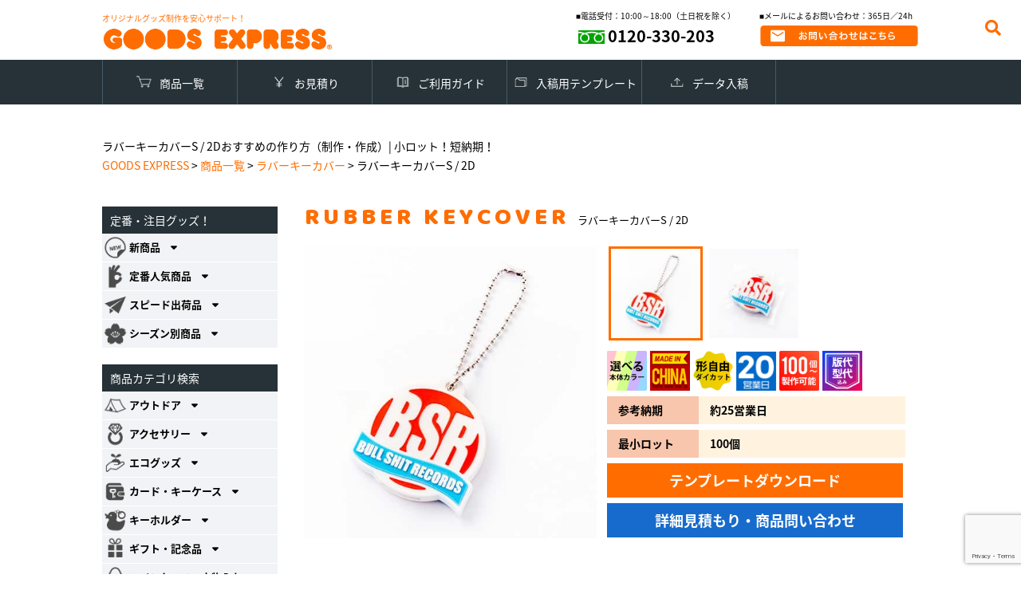

--- FILE ---
content_type: text/html; charset=UTF-8
request_url: https://www.goods-express.info/item/rubber-keycover/rubber-keycover-s_2d/
body_size: 31164
content:

<!DOCTYPE html>
<html lang="ja">
<head>

	<!-- Google tag (gtag.js) -->
<script async src="https://www.googletagmanager.com/gtag/js?id=G-XZ55T2GXD7"></script>
<script>
  window.dataLayer = window.dataLayer || [];
  function gtag(){dataLayer.push(arguments);}
  gtag('js', new Date());

  gtag('config', 'G-XZ55T2GXD7');
</script>

	<!-- Google Tag Manager (noscript) -->
<noscript><iframe src="https://www.googletagmanager.com/ns.html?id=GTM-KZ2FMZN"
height="0" width="0" style="display:none;visibility:hidden"></iframe></noscript>
<!-- End Google Tag Manager (noscript) -->

<!-- Global site tag (gtag.js) - Google Analytics -->
<script async src="https://www.googletagmanager.com/gtag/js?id=UA-34448343-1"></script>
<script>
  window.dataLayer = window.dataLayer || [];
  function gtag(){dataLayer.push(arguments);}
  gtag('js', new Date());
  gtag('config', 'AW-16533501207');
  gtag('config', 'UA-34448343-1');
</script>

<meta http-equiv="content-type" content="text/html; charset=UTF-8">
<meta http-equiv="X-UA-Compatible" content="IE=Edge" />
<meta name="msvalidate.01" content="065AC227233D39F2D0D03393644B7B37" />
<script type="text/javascript">
if ((navigator.userAgent.indexOf('iPhone') > 0) || navigator.userAgent.indexOf('iPod') > 0 || navigator.userAgent.indexOf('Android') > 0) {
        //iPhone、iPod、Androidの設定
        document.write('<meta name="viewport" content="width=device-width, initial-scale=1, maximum-scale=1.0, user-scalable=no">');
    }else{
        //それ以外（PC、iPadなど）の設定
        document.write('<meta name="viewport" content="width=1280,initial-scale=1.0,minimum-scale=1.0">');
        document.write('<link href="https://www.goods-express.info/wp_gre/wp-content/themes/gex/css/jquery.bxslider.css" rel="stylesheet" type="text/css">');
    }
</script>
<meta name="keywords" content="シリコンバンド,ラバーコインケース,ピンバッジ,オリジナルグッズ,OEM商品,ネックストラップ,合皮">
<meta name="description" content="450種以上取り扱い・年間100万個生産実績を持つオリジナルグッズ制作サービス。小ロット・短納期でノベルティ・販促グッズのOEMならGOODS EXPRESS">
<title>ラバーキーカバーS / 2D | GOODS EXPRESS オリジナルグッズ制作を安心サポート！</title>
<meta property="og:title" content="ラバーキーカバーS / 2D &laquo; GOODS EXPRESS オリジナルグッズ制作を安心サポート！">

<meta property="og:title" content="ラバーキーカバーS / 2D &laquo; GOODS EXPRESS オリジナルグッズ制作を安心サポート！">
<meta property="og:type" content="website">
<meta property="og:url" content="https://www.goods-express.info/item/rubber-keycover/rubber-keycover-s_2d/">
<meta property="og:image" content="https://www.goods-express.info/wp_gre/wp-content/themes/gex/img/ogp.png">
<meta property="og:description" content="450種以上取り扱い・年間100万個生産実績を持つオリジナルグッズ制作サービス。小ロット・短納期でノベルティ・販促グッズのOEMならGOODS EXPRESS">
<style type="text/css" media="screen">
@import url( https://www.goods-express.info/wp_gre/wp-content/themes/gex/style.css );
</style>
<link rel="shortcut icon" href="https://www.goods-express.info/wp_gre/wp-content/themes/gex/img/favicon.ico">
<link rel="pingback" href="https://www.goods-express.info/wp_gre/xmlrpc.php">
	<link rel='archives' title='2020年10月' href='https://www.goods-express.info/2020/10/' />
	<link rel='archives' title='2020年9月' href='https://www.goods-express.info/2020/09/' />
	<link rel='archives' title='2020年8月' href='https://www.goods-express.info/2020/08/' />
	<link rel='archives' title='2020年7月' href='https://www.goods-express.info/2020/07/' />
	<link rel='archives' title='2020年6月' href='https://www.goods-express.info/2020/06/' />
	<link rel='archives' title='2020年5月' href='https://www.goods-express.info/2020/05/' />
	<link rel='archives' title='2020年4月' href='https://www.goods-express.info/2020/04/' />
	<link rel='archives' title='2020年3月' href='https://www.goods-express.info/2020/03/' />
	<link rel='archives' title='2020年2月' href='https://www.goods-express.info/2020/02/' />
	<link rel='archives' title='2020年1月' href='https://www.goods-express.info/2020/01/' />
	<link rel='archives' title='2019年12月' href='https://www.goods-express.info/2019/12/' />
	<link rel='archives' title='2019年11月' href='https://www.goods-express.info/2019/11/' />
	<link rel='archives' title='2019年10月' href='https://www.goods-express.info/2019/10/' />
	<link rel='archives' title='2019年9月' href='https://www.goods-express.info/2019/09/' />
	<link rel='archives' title='2019年8月' href='https://www.goods-express.info/2019/08/' />
	<link rel='archives' title='2019年7月' href='https://www.goods-express.info/2019/07/' />
	<link rel='archives' title='2019年6月' href='https://www.goods-express.info/2019/06/' />
	<link rel='archives' title='2019年5月' href='https://www.goods-express.info/2019/05/' />
	<link rel='archives' title='2019年4月' href='https://www.goods-express.info/2019/04/' />
	<link rel='archives' title='2019年3月' href='https://www.goods-express.info/2019/03/' />
	<link rel='archives' title='2019年2月' href='https://www.goods-express.info/2019/02/' />
	<link rel='archives' title='2019年1月' href='https://www.goods-express.info/2019/01/' />
	<link rel='archives' title='2018年12月' href='https://www.goods-express.info/2018/12/' />
	<link rel='archives' title='2018年11月' href='https://www.goods-express.info/2018/11/' />
	<link rel='archives' title='2018年10月' href='https://www.goods-express.info/2018/10/' />
	<link rel='archives' title='2018年9月' href='https://www.goods-express.info/2018/09/' />
	<link rel='archives' title='2018年8月' href='https://www.goods-express.info/2018/08/' />
	<link rel='archives' title='2018年7月' href='https://www.goods-express.info/2018/07/' />
	<link rel='archives' title='2018年6月' href='https://www.goods-express.info/2018/06/' />
	<link rel='archives' title='2018年5月' href='https://www.goods-express.info/2018/05/' />
	<link rel='archives' title='2018年3月' href='https://www.goods-express.info/2018/03/' />
	<link rel='archives' title='2018年2月' href='https://www.goods-express.info/2018/02/' />
	<link rel='archives' title='2018年1月' href='https://www.goods-express.info/2018/01/' />

<meta name='robots' content='max-image-preview:large' />
<link rel="alternate" hreflang="ja" href="https://www.goods-express.info/item/rubber-keycover/rubber-keycover-s_2d/" />
<link rel="alternate" hreflang="x-default" href="https://www.goods-express.info/item/rubber-keycover/rubber-keycover-s_2d/" />
<!-- Google tag (gtag.js) consent mode dataLayer added by Site Kit -->
<script type="text/javascript" id="google_gtagjs-js-consent-mode-data-layer">
/* <![CDATA[ */
window.dataLayer = window.dataLayer || [];function gtag(){dataLayer.push(arguments);}
gtag('consent', 'default', {"ad_personalization":"denied","ad_storage":"denied","ad_user_data":"denied","analytics_storage":"denied","functionality_storage":"denied","security_storage":"denied","personalization_storage":"denied","region":["AT","BE","BG","CH","CY","CZ","DE","DK","EE","ES","FI","FR","GB","GR","HR","HU","IE","IS","IT","LI","LT","LU","LV","MT","NL","NO","PL","PT","RO","SE","SI","SK"],"wait_for_update":500});
window._googlesitekitConsentCategoryMap = {"statistics":["analytics_storage"],"marketing":["ad_storage","ad_user_data","ad_personalization"],"functional":["functionality_storage","security_storage"],"preferences":["personalization_storage"]};
window._googlesitekitConsents = {"ad_personalization":"denied","ad_storage":"denied","ad_user_data":"denied","analytics_storage":"denied","functionality_storage":"denied","security_storage":"denied","personalization_storage":"denied","region":["AT","BE","BG","CH","CY","CZ","DE","DK","EE","ES","FI","FR","GB","GR","HR","HU","IE","IS","IT","LI","LT","LU","LV","MT","NL","NO","PL","PT","RO","SE","SI","SK"],"wait_for_update":500};
/* ]]> */
</script>
<!-- Google タグ (gtag.js) の終了同意モード dataLayer が Site Kit によって追加されました -->
<link rel='dns-prefetch' href='//ajax.googleapis.com' />
<link rel='dns-prefetch' href='//cdn.jsdelivr.net' />
<link rel='dns-prefetch' href='//www.googletagmanager.com' />
<link rel="alternate" title="oEmbed (JSON)" type="application/json+oembed" href="https://www.goods-express.info/wp-json/oembed/1.0/embed?url=https%3A%2F%2Fwww.goods-express.info%2Fitem%2Frubber-keycover%2Frubber-keycover-s_2d%2F" />
<link rel="alternate" title="oEmbed (XML)" type="text/xml+oembed" href="https://www.goods-express.info/wp-json/oembed/1.0/embed?url=https%3A%2F%2Fwww.goods-express.info%2Fitem%2Frubber-keycover%2Frubber-keycover-s_2d%2F&#038;format=xml" />
<style id='wp-img-auto-sizes-contain-inline-css' type='text/css'>
img:is([sizes=auto i],[sizes^="auto," i]){contain-intrinsic-size:3000px 1500px}
/*# sourceURL=wp-img-auto-sizes-contain-inline-css */
</style>
<style id='wp-emoji-styles-inline-css' type='text/css'>

	img.wp-smiley, img.emoji {
		display: inline !important;
		border: none !important;
		box-shadow: none !important;
		height: 1em !important;
		width: 1em !important;
		margin: 0 0.07em !important;
		vertical-align: -0.1em !important;
		background: none !important;
		padding: 0 !important;
	}
/*# sourceURL=wp-emoji-styles-inline-css */
</style>
<link rel='stylesheet' id='wp-block-library-css' href='https://www.goods-express.info/wp_gre/wp-includes/css/dist/block-library/style.min.css?ver=6.9' type='text/css' media='all' />
<style id='global-styles-inline-css' type='text/css'>
:root{--wp--preset--aspect-ratio--square: 1;--wp--preset--aspect-ratio--4-3: 4/3;--wp--preset--aspect-ratio--3-4: 3/4;--wp--preset--aspect-ratio--3-2: 3/2;--wp--preset--aspect-ratio--2-3: 2/3;--wp--preset--aspect-ratio--16-9: 16/9;--wp--preset--aspect-ratio--9-16: 9/16;--wp--preset--color--black: #000000;--wp--preset--color--cyan-bluish-gray: #abb8c3;--wp--preset--color--white: #ffffff;--wp--preset--color--pale-pink: #f78da7;--wp--preset--color--vivid-red: #cf2e2e;--wp--preset--color--luminous-vivid-orange: #ff6900;--wp--preset--color--luminous-vivid-amber: #fcb900;--wp--preset--color--light-green-cyan: #7bdcb5;--wp--preset--color--vivid-green-cyan: #00d084;--wp--preset--color--pale-cyan-blue: #8ed1fc;--wp--preset--color--vivid-cyan-blue: #0693e3;--wp--preset--color--vivid-purple: #9b51e0;--wp--preset--gradient--vivid-cyan-blue-to-vivid-purple: linear-gradient(135deg,rgb(6,147,227) 0%,rgb(155,81,224) 100%);--wp--preset--gradient--light-green-cyan-to-vivid-green-cyan: linear-gradient(135deg,rgb(122,220,180) 0%,rgb(0,208,130) 100%);--wp--preset--gradient--luminous-vivid-amber-to-luminous-vivid-orange: linear-gradient(135deg,rgb(252,185,0) 0%,rgb(255,105,0) 100%);--wp--preset--gradient--luminous-vivid-orange-to-vivid-red: linear-gradient(135deg,rgb(255,105,0) 0%,rgb(207,46,46) 100%);--wp--preset--gradient--very-light-gray-to-cyan-bluish-gray: linear-gradient(135deg,rgb(238,238,238) 0%,rgb(169,184,195) 100%);--wp--preset--gradient--cool-to-warm-spectrum: linear-gradient(135deg,rgb(74,234,220) 0%,rgb(151,120,209) 20%,rgb(207,42,186) 40%,rgb(238,44,130) 60%,rgb(251,105,98) 80%,rgb(254,248,76) 100%);--wp--preset--gradient--blush-light-purple: linear-gradient(135deg,rgb(255,206,236) 0%,rgb(152,150,240) 100%);--wp--preset--gradient--blush-bordeaux: linear-gradient(135deg,rgb(254,205,165) 0%,rgb(254,45,45) 50%,rgb(107,0,62) 100%);--wp--preset--gradient--luminous-dusk: linear-gradient(135deg,rgb(255,203,112) 0%,rgb(199,81,192) 50%,rgb(65,88,208) 100%);--wp--preset--gradient--pale-ocean: linear-gradient(135deg,rgb(255,245,203) 0%,rgb(182,227,212) 50%,rgb(51,167,181) 100%);--wp--preset--gradient--electric-grass: linear-gradient(135deg,rgb(202,248,128) 0%,rgb(113,206,126) 100%);--wp--preset--gradient--midnight: linear-gradient(135deg,rgb(2,3,129) 0%,rgb(40,116,252) 100%);--wp--preset--font-size--small: 13px;--wp--preset--font-size--medium: 20px;--wp--preset--font-size--large: 36px;--wp--preset--font-size--x-large: 42px;--wp--preset--spacing--20: 0.44rem;--wp--preset--spacing--30: 0.67rem;--wp--preset--spacing--40: 1rem;--wp--preset--spacing--50: 1.5rem;--wp--preset--spacing--60: 2.25rem;--wp--preset--spacing--70: 3.38rem;--wp--preset--spacing--80: 5.06rem;--wp--preset--shadow--natural: 6px 6px 9px rgba(0, 0, 0, 0.2);--wp--preset--shadow--deep: 12px 12px 50px rgba(0, 0, 0, 0.4);--wp--preset--shadow--sharp: 6px 6px 0px rgba(0, 0, 0, 0.2);--wp--preset--shadow--outlined: 6px 6px 0px -3px rgb(255, 255, 255), 6px 6px rgb(0, 0, 0);--wp--preset--shadow--crisp: 6px 6px 0px rgb(0, 0, 0);}:where(.is-layout-flex){gap: 0.5em;}:where(.is-layout-grid){gap: 0.5em;}body .is-layout-flex{display: flex;}.is-layout-flex{flex-wrap: wrap;align-items: center;}.is-layout-flex > :is(*, div){margin: 0;}body .is-layout-grid{display: grid;}.is-layout-grid > :is(*, div){margin: 0;}:where(.wp-block-columns.is-layout-flex){gap: 2em;}:where(.wp-block-columns.is-layout-grid){gap: 2em;}:where(.wp-block-post-template.is-layout-flex){gap: 1.25em;}:where(.wp-block-post-template.is-layout-grid){gap: 1.25em;}.has-black-color{color: var(--wp--preset--color--black) !important;}.has-cyan-bluish-gray-color{color: var(--wp--preset--color--cyan-bluish-gray) !important;}.has-white-color{color: var(--wp--preset--color--white) !important;}.has-pale-pink-color{color: var(--wp--preset--color--pale-pink) !important;}.has-vivid-red-color{color: var(--wp--preset--color--vivid-red) !important;}.has-luminous-vivid-orange-color{color: var(--wp--preset--color--luminous-vivid-orange) !important;}.has-luminous-vivid-amber-color{color: var(--wp--preset--color--luminous-vivid-amber) !important;}.has-light-green-cyan-color{color: var(--wp--preset--color--light-green-cyan) !important;}.has-vivid-green-cyan-color{color: var(--wp--preset--color--vivid-green-cyan) !important;}.has-pale-cyan-blue-color{color: var(--wp--preset--color--pale-cyan-blue) !important;}.has-vivid-cyan-blue-color{color: var(--wp--preset--color--vivid-cyan-blue) !important;}.has-vivid-purple-color{color: var(--wp--preset--color--vivid-purple) !important;}.has-black-background-color{background-color: var(--wp--preset--color--black) !important;}.has-cyan-bluish-gray-background-color{background-color: var(--wp--preset--color--cyan-bluish-gray) !important;}.has-white-background-color{background-color: var(--wp--preset--color--white) !important;}.has-pale-pink-background-color{background-color: var(--wp--preset--color--pale-pink) !important;}.has-vivid-red-background-color{background-color: var(--wp--preset--color--vivid-red) !important;}.has-luminous-vivid-orange-background-color{background-color: var(--wp--preset--color--luminous-vivid-orange) !important;}.has-luminous-vivid-amber-background-color{background-color: var(--wp--preset--color--luminous-vivid-amber) !important;}.has-light-green-cyan-background-color{background-color: var(--wp--preset--color--light-green-cyan) !important;}.has-vivid-green-cyan-background-color{background-color: var(--wp--preset--color--vivid-green-cyan) !important;}.has-pale-cyan-blue-background-color{background-color: var(--wp--preset--color--pale-cyan-blue) !important;}.has-vivid-cyan-blue-background-color{background-color: var(--wp--preset--color--vivid-cyan-blue) !important;}.has-vivid-purple-background-color{background-color: var(--wp--preset--color--vivid-purple) !important;}.has-black-border-color{border-color: var(--wp--preset--color--black) !important;}.has-cyan-bluish-gray-border-color{border-color: var(--wp--preset--color--cyan-bluish-gray) !important;}.has-white-border-color{border-color: var(--wp--preset--color--white) !important;}.has-pale-pink-border-color{border-color: var(--wp--preset--color--pale-pink) !important;}.has-vivid-red-border-color{border-color: var(--wp--preset--color--vivid-red) !important;}.has-luminous-vivid-orange-border-color{border-color: var(--wp--preset--color--luminous-vivid-orange) !important;}.has-luminous-vivid-amber-border-color{border-color: var(--wp--preset--color--luminous-vivid-amber) !important;}.has-light-green-cyan-border-color{border-color: var(--wp--preset--color--light-green-cyan) !important;}.has-vivid-green-cyan-border-color{border-color: var(--wp--preset--color--vivid-green-cyan) !important;}.has-pale-cyan-blue-border-color{border-color: var(--wp--preset--color--pale-cyan-blue) !important;}.has-vivid-cyan-blue-border-color{border-color: var(--wp--preset--color--vivid-cyan-blue) !important;}.has-vivid-purple-border-color{border-color: var(--wp--preset--color--vivid-purple) !important;}.has-vivid-cyan-blue-to-vivid-purple-gradient-background{background: var(--wp--preset--gradient--vivid-cyan-blue-to-vivid-purple) !important;}.has-light-green-cyan-to-vivid-green-cyan-gradient-background{background: var(--wp--preset--gradient--light-green-cyan-to-vivid-green-cyan) !important;}.has-luminous-vivid-amber-to-luminous-vivid-orange-gradient-background{background: var(--wp--preset--gradient--luminous-vivid-amber-to-luminous-vivid-orange) !important;}.has-luminous-vivid-orange-to-vivid-red-gradient-background{background: var(--wp--preset--gradient--luminous-vivid-orange-to-vivid-red) !important;}.has-very-light-gray-to-cyan-bluish-gray-gradient-background{background: var(--wp--preset--gradient--very-light-gray-to-cyan-bluish-gray) !important;}.has-cool-to-warm-spectrum-gradient-background{background: var(--wp--preset--gradient--cool-to-warm-spectrum) !important;}.has-blush-light-purple-gradient-background{background: var(--wp--preset--gradient--blush-light-purple) !important;}.has-blush-bordeaux-gradient-background{background: var(--wp--preset--gradient--blush-bordeaux) !important;}.has-luminous-dusk-gradient-background{background: var(--wp--preset--gradient--luminous-dusk) !important;}.has-pale-ocean-gradient-background{background: var(--wp--preset--gradient--pale-ocean) !important;}.has-electric-grass-gradient-background{background: var(--wp--preset--gradient--electric-grass) !important;}.has-midnight-gradient-background{background: var(--wp--preset--gradient--midnight) !important;}.has-small-font-size{font-size: var(--wp--preset--font-size--small) !important;}.has-medium-font-size{font-size: var(--wp--preset--font-size--medium) !important;}.has-large-font-size{font-size: var(--wp--preset--font-size--large) !important;}.has-x-large-font-size{font-size: var(--wp--preset--font-size--x-large) !important;}
/*# sourceURL=global-styles-inline-css */
</style>

<style id='classic-theme-styles-inline-css' type='text/css'>
/*! This file is auto-generated */
.wp-block-button__link{color:#fff;background-color:#32373c;border-radius:9999px;box-shadow:none;text-decoration:none;padding:calc(.667em + 2px) calc(1.333em + 2px);font-size:1.125em}.wp-block-file__button{background:#32373c;color:#fff;text-decoration:none}
/*# sourceURL=/wp-includes/css/classic-themes.min.css */
</style>
<link rel='stylesheet' id='contact-form-7-css' href='https://www.goods-express.info/wp_gre/wp-content/plugins/contact-form-7/includes/css/styles.css?ver=6.1.4' type='text/css' media='all' />
<link rel='stylesheet' id='contact-form-7-confirm-css' href='https://www.goods-express.info/wp_gre/wp-content/plugins/contact-form-7-add-confirm/includes/css/styles.css?ver=5.1' type='text/css' media='all' />
<link rel='stylesheet' id='wpml-legacy-dropdown-0-css' href='https://www.goods-express.info/wp_gre/wp-content/plugins/sitepress-multilingual-cms/templates/language-switchers/legacy-dropdown/style.min.css?ver=1' type='text/css' media='all' />
<style id='wpml-legacy-dropdown-0-inline-css' type='text/css'>
.wpml-ls-statics-shortcode_actions, .wpml-ls-statics-shortcode_actions .wpml-ls-sub-menu, .wpml-ls-statics-shortcode_actions a {border-color:#cdcdcd;}.wpml-ls-statics-shortcode_actions a, .wpml-ls-statics-shortcode_actions .wpml-ls-sub-menu a, .wpml-ls-statics-shortcode_actions .wpml-ls-sub-menu a:link, .wpml-ls-statics-shortcode_actions li:not(.wpml-ls-current-language) .wpml-ls-link, .wpml-ls-statics-shortcode_actions li:not(.wpml-ls-current-language) .wpml-ls-link:link {color:#444444;background-color:#ffffff;}.wpml-ls-statics-shortcode_actions .wpml-ls-sub-menu a:hover,.wpml-ls-statics-shortcode_actions .wpml-ls-sub-menu a:focus, .wpml-ls-statics-shortcode_actions .wpml-ls-sub-menu a:link:hover, .wpml-ls-statics-shortcode_actions .wpml-ls-sub-menu a:link:focus {color:#000000;background-color:#eeeeee;}.wpml-ls-statics-shortcode_actions .wpml-ls-current-language > a {color:#444444;background-color:#ffffff;}.wpml-ls-statics-shortcode_actions .wpml-ls-current-language:hover>a, .wpml-ls-statics-shortcode_actions .wpml-ls-current-language>a:focus {color:#000000;background-color:#eeeeee;}
/*# sourceURL=wpml-legacy-dropdown-0-inline-css */
</style>
<link rel='stylesheet' id='wp-members-css' href='https://www.goods-express.info/wp_gre/wp-content/plugins/wp-members/assets/css/forms/generic-no-float.min.css?ver=3.5.5.1' type='text/css' media='all' />
<link rel='stylesheet' id='jquery-ui-smoothness-css' href='https://www.goods-express.info/wp_gre/wp-content/plugins/contact-form-7/includes/js/jquery-ui/themes/smoothness/jquery-ui.min.css?ver=1.12.1' type='text/css' media='screen' />
<script type="text/javascript" id="wpml-cookie-js-extra">
/* <![CDATA[ */
var wpml_cookies = {"wp-wpml_current_language":{"value":"ja","expires":1,"path":"/"}};
var wpml_cookies = {"wp-wpml_current_language":{"value":"ja","expires":1,"path":"/"}};
//# sourceURL=wpml-cookie-js-extra
/* ]]> */
</script>
<script type="text/javascript" src="https://www.goods-express.info/wp_gre/wp-content/plugins/sitepress-multilingual-cms/res/js/cookies/language-cookie.js?ver=486900" id="wpml-cookie-js" defer="defer" data-wp-strategy="defer"></script>
<script type="text/javascript" src="https://ajax.googleapis.com/ajax/libs/jquery/3.2.1/jquery.min.js?ver=6.9" id="jquery-js"></script>
<script type="text/javascript" src="https://www.goods-express.info/wp_gre/wp-content/plugins/sitepress-multilingual-cms/templates/language-switchers/legacy-dropdown/script.min.js?ver=1" id="wpml-legacy-dropdown-0-js"></script>

<!-- Site Kit によって追加された Google タグ（gtag.js）スニペット -->
<!-- Google アナリティクス スニペット (Site Kit が追加) -->
<!-- Site Kit によって追加された Google 広告のスニペット -->
<script type="text/javascript" src="https://www.googletagmanager.com/gtag/js?id=GT-PHX5FCPZ" id="google_gtagjs-js" async></script>
<script type="text/javascript" id="google_gtagjs-js-after">
/* <![CDATA[ */
window.dataLayer = window.dataLayer || [];function gtag(){dataLayer.push(arguments);}
gtag("set","linker",{"domains":["www.goods-express.info"]});
gtag("js", new Date());
gtag("set", "developer_id.dZTNiMT", true);
gtag("config", "GT-PHX5FCPZ");
gtag("config", "AW-16533501207");
//# sourceURL=google_gtagjs-js-after
/* ]]> */
</script>
<link rel="https://api.w.org/" href="https://www.goods-express.info/wp-json/" /><link rel="alternate" title="JSON" type="application/json" href="https://www.goods-express.info/wp-json/wp/v2/pages/226" /><link rel="EditURI" type="application/rsd+xml" title="RSD" href="https://www.goods-express.info/wp_gre/xmlrpc.php?rsd" />
<meta name="generator" content="WordPress 6.9" />
<link rel="canonical" href="https://www.goods-express.info/item/rubber-keycover/rubber-keycover-s_2d/" />
<link rel='shortlink' href='https://www.goods-express.info/?p=226' />
<meta name="generator" content="WPML ver:4.8.6 stt:1,28;" />
<meta name="generator" content="Site Kit by Google 1.168.0" /><link rel="icon" href="https://www.goods-express.info/wp_gre/wp-content/uploads/2021/08/cropped-gex-fav-1-32x32.png" sizes="32x32" />
<link rel="icon" href="https://www.goods-express.info/wp_gre/wp-content/uploads/2021/08/cropped-gex-fav-1-192x192.png" sizes="192x192" />
<link rel="apple-touch-icon" href="https://www.goods-express.info/wp_gre/wp-content/uploads/2021/08/cropped-gex-fav-1-180x180.png" />
<meta name="msapplication-TileImage" content="https://www.goods-express.info/wp_gre/wp-content/uploads/2021/08/cropped-gex-fav-1-270x270.png" />

<link rel="stylesheet" href="https://maxcdn.bootstrapcdn.com/font-awesome/4.7.0/css/font-awesome.min.css">
<link href="https://use.fontawesome.com/releases/v5.0.6/css/all.css" rel="stylesheet">
<link rel="stylesheet" type="text/css" href="https://www.goods-express.info/wp_gre/wp-content/themes/gex/css/reset.css">
<link rel="stylesheet" type="text/css" href="https://www.goods-express.info/wp_gre/wp-content/themes/gex/sass/style.css">
<link rel="stylesheet" type="text/css" href="https://www.goods-express.info/wp_gre/wp-content/themes/gex/css/menu.css">
<script src="https://www.goods-express.info/wp_gre/wp-content/themes/gex/js/jquery.bxslider.min.js"></script>

<link rel="shortcut icon" href="https://www.goods-express.info/wp_gre/wp-content/themes/gex/img/favicon.ico" />

<!-- <script type="text/javascript" src="https://www.goods-express.info/wp_gre/wp-content/themes/gex/js/g-calc.js"></script> 
-->

<script type="text/javascript" src="https://www.goods-express.info/wp_gre/wp-content/themes/gex/js/common.js"></script>
<link rel="stylesheet" type="text/css" href="https://www.goods-express.info/wp_gre/wp-content/themes/gex/css/lity.css">
<script type="text/javascript" src="https://www.goods-express.info/wp_gre/wp-content/themes/gex/js/lity.js"></script>

<script type="text/javascript" src="https://www.goods-express.info/wp_gre/wp-content/themes/gex/js/jquery.restable.js"></script>
<link rel="stylesheet" href="https://www.goods-express.info/wp_gre/wp-content/themes/gex/css/jquery.restable.css">
<script type="text/javascript">
$(window).ready(function () {
  $('.main_single_item_detail_sub_r table').ReStable();
  $('.main_single_itemd_table table').ReStable();
  
});
</script>


</head>

<body data-rsssl=1 id="top">
	<div class="header_nav_sp sp">
	<div id="navToggle">
	  <div>
	   <span></span> <span></span> <span></span>
	  </div>
	</div><!--#navToggle END-->
	<nav>
		<a href="https://www.goods-express.info/item/" class="header_nav_box_01">商品一覧</a>
		<a href="https://www.goods-express.info/contact/" class="header_nav_box_02">お見積り</a>
		<a href="https://www.goods-express.info/guideline/" class="header_nav_box_03">ご利用ガイド</a>
		<a href="https://www.goods-express.info/templatelist/" class="header_nav_box_04">入稿用テンプレート</a>
		<a href="https://www.goods-express.info/upload/" class="header_nav_box_05">データ入稿</a>
	</nav>
	</div>

		<div class="main_top_btn_box sp clearfix">
			<ul>
				<li class="left"><a href="https://www.goods-express.info/contact/"><i class="far fa-envelope"></i> お見積り</a></li>
				<li class="left"><a href="https://www.goods-express.info/guideline/sub06/"><i class="far fa-question-circle"></i> お問い合わせ</a></li>
				<li class="left"><a href="tel:0120-330-203"><i class="fas fa-phone"></i></a></li>
			</ul>
		</div>
	<div class="header pc clearfix">
	<div class="header_main clearfix">
		<div class="logo left">
										<span>オリジナルグッズ制作を安心サポート！</span>
 					 			
			<a href="https://www.goods-express.info/"><img src="https://www.goods-express.info/wp_gre/wp-content/themes/gex/img/logo.png"></a>
			</div>
					<div class="header_nav clearfix right">
			<div class="header_nav_sub left">
				<p>■電話受付：10:00～18:00（土日祝を除く）</p>
				<div class="tel">
					0120-330-203
				</div>
			</div>
			<div class="header_nav_sub left">
				<p>■メールによるお問い合わせ：365日／24h</p>
				<a href="https://www.goods-express.info/guideline/faq/"><img src="https://www.goods-express.info/wp_gre/wp-content/themes/gex/img/bnr_mail.png"></a>
			</div>
			<!-- <div class="header_nav_sub left leftblock">
				<a href="https://www.goods-express.info/guideline/sub04/"><img src="https://www.goods-express.info/wp_gre/wp-content/themes/gex/img/shipping.png"></a>
				<img src="https://www.goods-express.info/wp_gre/wp-content/themes/gex/img/TAX.png">
			</div> -->
		</div>
			<!-- header_nav -->
	</div>
	<!-- header_main -->
	</div>
	<!-- header -->

	<div class="header_nav_box pc clearfix">
		<div>
		<a href="https://www.goods-express.info/item/" class="header_nav_box_01">商品一覧</a>
		<a href="https://www.goods-express.info/contact/" class="header_nav_box_02">お見積り</a>
		<a href="https://www.goods-express.info/guideline/" class="header_nav_box_03">ご利用ガイド</a>
		<a href="https://www.goods-express.info/templatelist/" class="header_nav_box_04">入稿用テンプレート</a>
		<a href="https://www.goods-express.info/upload/" class="header_nav_box_05">データ入稿</a>
	</div>
	</div>

	<div class="header_sp sp">
    							<span>オリジナルグッズ制作を安心サポート！</span>
 					 						

		<div class="logo"><a href="https://www.goods-express.info/"><img src="https://www.goods-express.info/wp_gre/wp-content/themes/gex/img/logo.png"></a></div>
	</div>

	<div class="header_search sp"><i class="fa fa-search" aria-hidden="true"></i></div>
	<div class="header_search_memo sp">
		<form role="search" method="get" id="searchform" class="searchform" action="https://www.goods-express.info/">
        <input type="hidden" value="page" name="post_type" id="post_type">
				<input type="text" value="" name="s" id="s" />
								<input type="submit" id="searchsubmit" value="検索" />
					</form>
	</div>

  <div class="header_search_pc pc"><i class="fa fa-search" aria-hidden="true"></i></div>
	<div class="header_search_memo_pc pc">
		<form role="search" method="get" id="searchform" class="searchform" action="https://www.goods-express.info/">
        <input type="hidden" value="page" name="post_type" id="post_type">
				<input type="text" value="" name="s" id="s" />
							<input type="submit" id="searchsubmit" value="検索" />
					</form>
	</div>
<script>
$(document).ready(function(){
  $( '.morecon' ).hide();
  $('.more').on( 'click' ,function(){
    $( '.morecon' ).stop().fadeToggle();
    
  });
});
</script>

<div class="main_single_2col clearfix">

  <div class="breadcrumbs">
    <div class="logo"><h1>ラバーキーカバーS / 2Dおすすめの作り方（制作・作成）| 小ロット！短納期！</h1></div>
      <span property="itemListElement" typeof="ListItem"><a property="item" typeof="WebPage" title="Go to GOODS EXPRESS オリジナルグッズ制作を安心サポート！." href="https://www.goods-express.info" class="home"><span property="name">GOODS EXPRESS</span></a><meta property="position" content="1"></span> &gt; <span property="itemListElement" typeof="ListItem"><a property="item" typeof="WebPage" title="Go to 商品一覧." href="https://www.goods-express.info/item/" class="post post-page"><span property="name">商品一覧</span></a><meta property="position" content="2"></span> &gt; <span property="itemListElement" typeof="ListItem"><a property="item" typeof="WebPage" title="Go to ラバーキーカバー." href="https://www.goods-express.info/item/rubber-keycover/" class="post post-page"><span property="name">ラバーキーカバー</span></a><meta property="position" content="3"></span> &gt; <span property="itemListElement" typeof="ListItem"><span property="name">ラバーキーカバーS / 2D</span><meta property="position" content="4"></span>  </div>

<div class="main_single_2col_right main_top clearfix">




<div class="main_single_1col_tit02">
<span class="f-baloo font_orange eng">RUBBER KEYCOVER</span><h2>ラバーキーカバーS / 2D</h2></div>


<div class="main_single_original_img clearfix">
<div class="main_single_original_img_l">
    <img src="https://www.goods-express.info/wp_gre/wp-content/uploads/2018/03/SQ_0000_180208_0080.jpg"  alt="ラバーキーカバーS / 2D">
</div>
<div class="main_single_original_img_r clearfix">
<ul>
 	<li class="left">
    <a href="https://www.goods-express.info/wp_gre/wp-content/uploads/2018/03/SQ_0000_180208_0080.jpg">
      <img src="https://www.goods-express.info/wp_gre/wp-content/uploads/2018/03/SQ_0000_180208_0080-150x150.jpg" alt="ラバーキーカバーS / 2D01">
    </a>
  </li>
    <li class="left">
    <a href="https://www.goods-express.info/wp_gre/wp-content/uploads/2018/03/09.jpg">
      <img src="https://www.goods-express.info/wp_gre/wp-content/uploads/2018/03/09-150x150.jpg" alt="ラバーキーカバーS / 2D02">
    </a>
  </li>
  
  </ul>
</div>
<div class="main_single_item_topbox">
  <!-- 10 : 単色プリント
12 : 型代
13 : 版代 -->
  <div class="detail-icon">
                <img src="https://www.goods-express.info/wp_gre/wp-content/themes/gex/img/icon/02.png" alt="00">
                        <img src="https://www.goods-express.info/wp_gre/wp-content/themes/gex/img/icon/03.png" alt="00">
                        <img src="https://www.goods-express.info/wp_gre/wp-content/themes/gex/img/icon/06.png" alt="00">
                        <img src="https://www.goods-express.info/wp_gre/wp-content/themes/gex/img/icon/07.png" alt="00">
                        <img src="https://www.goods-express.info/wp_gre/wp-content/themes/gex/img/icon/09.png" alt="00">
                        <img src="https://www.goods-express.info/wp_gre/wp-content/themes/gex/img/icon/15.png" alt="00">
              </div>
  <div>
    <span class="topbox-title">参考納期</span>
    <span class="topbox-line">
      約25営業日    </span>
  </div>
  <div>
    <span class="topbox-title">最小ロット</span>
    <span class="topbox-line">
      100個    </span>
  </div>
    <div class="main_single_item_detail_sub_temp">
    <a href="https://www.goods-express.info/wp_gre/wp-content/uploads/2023/04/RubberKeycover-1.zip">テンプレートダウンロード</a>
  </div>
  <div class="main_single_itemd_mitsumori">
        <a href="https://www.goods-express.info/contact/">詳細見積もり・商品問い合わせ</a>
    </div>
</div>

</div>
<div class="main_top_tit">
  <span class="f-baloo font_orange">PRICE</span>
  <h3>価格</h3>
  </div>
  <div class="main_single_itemd_table">
    <script>
 var  js_jnum =JSON.parse('["050","100","200","250","300","400","500","600","700","800","900","1000","1500","2000","3000","5000","7000"]');
 var  js_jprice =JSON.parse('[0,733,432,432,294,261,238,224,211,202,196,188,188,168,156,150,145]');
 var  js_jdprice =JSON.parse('[0,733,432,432,294,261,238,224,211,202,196,188,188,168,156,150,145]'); 
 var js_item = "ラバーキーカバーS / 2D"
</script>
  <table class="num-table" summary="GOODS">
  <thead>
  <tr>
  <td class="column1">
          数量
      </td>
          <th scope="col">100</th>
          <th scope="col">200</th>
          <th scope="col">300</th>
          <th scope="col">500</th>
          <th scope="col">1,000</th>
      </tr>
  </thead>
  <tbody>
  <tr>
  <td class="column1">      合計
    </td>
        <td>
  73,300円
  <span class="outtax">（66,600円）</span>
</td>
          <td>
  86,400円
  <span class="outtax">（78,600円）</span>
</td>
          <td>
  88,200円
  <span class="outtax">（80,100円）</span>
</td>
          <td>
  119,000円
  <span class="outtax">（108,000円）</span>
</td>
          <td>
  188,000円
  <span class="outtax">（171,000円）</span>
</td>
      </tr>
  <tr class="odd">
  <td class="column2">      単価
    </td>
    <td>
  <span class="td_cost">@733円</span>
  <span class="outtax">（666円）</span>
</td>
      <td>
  <span class="td_cost">@432円</span>
  <span class="outtax">（393円）</span>
</td>
      <td>
  <span class="td_cost">@294円</span>
  <span class="outtax">（267円）</span>
</td>
      <td>
  <span class="td_cost">@238円</span>
  <span class="outtax">（216円）</span>
</td>
      <td>
  <span class="td_cost">@188円</span>
  <span class="outtax">（171円）</span>
</td>
      </tr>
  </tbody>
</table>
  <!-- <p class="cus-cau"> -->
        ＊表示価格は税込、参考価格です。（）内は税別価格です。 / 更新日：2025年12月末     <!-- </p> -->
</div><!-- 商品について -->
<div class="main_top_tit">
  <span class="f-baloo font_orange">ABOUT</span>
  <h3>商品について</h3>
  </div>
  <div class="main_single_item_detail_memo">
  	<p>
  		オリジナルデザインで作成できるラバーキーカバー！<br />
大切な鍵の保護と見つけ易い目印に、識別番号隠を隠せる何気ない便利アイテムです。<br />
<br />
自由な形状と2D / 3D凹み型の加工方法からお選びいただけ、本体色含む4色まで使用できます。<br />
使用方法やシーンに合わせたパーツ金具も豊富に取り揃えております。<br />
※ラバーキーカバーの型代は、表示価格に含まれています！<br />
<br />
アパレルブランドからキャラクターグッズまで、幅広いシーンでご好評いただいております。  			
  		</p>
  </div>
   <!-- 商品について -->
<!-- 動画 -->
<!-- 動画 -->

<div class="main_top_tit">

<span class="f-baloo font_orange">SPEC</span>
<h3>仕様</h3>
</div>
<div class="main_single_itemd_spec">
  <table>
    <tbody>
            <tr>
        <th>商品名</th><td>ラバーキーカバーS / 2D</td>
      </tr>
                  <tr>
        <th>素材</th><td>PVC（本体）</td>
      </tr>
                  <tr>
        <th>本体色</th><td>本体色含む4色迄</td>
      </tr>
                  <tr>
        <th>本体サイズ</th><td>W40mm×H40mm×D8mm</td>
      </tr>
                  <tr>
        <th>加工方法</th><td>２D凹凸加工（本体色含む4色迄）<br />
（オプションにて追加可能）</td>
      </tr>
                  <tr>
        <th>加工サイズ</th><td>規定あり / テンプレートにてご確認ください。</td>
      </tr>
            
            <tr>
        <th>付属品</th><td>ボールチェーン</td>
      </tr>
                  <tr>
        <th>包装</th><td>個別OPP袋</td>
      </tr>
                
      <tr>
        <th>送料</th><td><a href="https://www.goods-express.info/guideline/sub04/">詳しくはこちらへ</a></td>
      </tr>
            <tr>
        <th>生産地</th><td>CHINA</td>
      </tr>
                  <tr>
        <th>加工地</th><td>CHINA</td>
      </tr>
                  <tr>
        <th>備考</th><td>※キーカバー装着後、鍵が使用できない場合がございます。<br />
商品の底面（鍵が出る面）については、必ずフラットにしてください。<br />
※使用できない鍵の形状がございます。<br />
鍵の形状に応じて作成する場合、使用する鍵の資料を頂ければ対応可能な場合もあります。<br />
お気軽にご相談ください。
        </td>
      </tr>
          </tbody>
  </table>
</div>
<!-- 
試作品について 
$twd = $res_d->T_W_D;//納期なしもある
$tpri = $res_d->T_Pri;//金額なしもある
$ttext = $res_d->T_text;
-->
<div class="main_top_tit">
<span class="f-baloo font_orange">TRIAL PRODUCT</span>
<h3>試作品について</h3>
</div>
<div class="main_single_itemd_spec">
  <table>
    <tbody>
                  <tr>
        <th>試作品作成費</th><td>10,000円 / デザイン1種につき</td>
      </tr>
                  <tr>
        <th>期間</th><td>約15営業日</td>
      </tr>
                  <tr>
        <th>備考</th><td>■必ずお読みください。<br />
※掲載価格はデザイン1種の価格となります。<br />
※試作品(校正品)無しでの量産となる場合、仕上がりに関してのご指摘、クレームは一切お受けできません。<br />
お送りさせていただく校正画像を元に商品を製作させていただきます。<br />
※ご指定いただく商品の色(PANTONE等)についてはあくまで参考カラーとなりますので、<br />
仕上がりカラーと若干の相違が発生致します。予めご了承ください。<br />
※表示価格、期間は参考です。時期やデザイン等により変動する場合がございますので予めご了承ください。</td>
      </tr>
                
    </tbody>
  </table>
</div>
<div class="main_single_itemd_img clearfix">
<div class="op_box clearfix">
  <div class="main_top_tit">
<span class="f-baloo font_orange">OPTION</span>
<h3>オプション</h3>
</div>
  <ul>

    
            <li class="left">
      <img src="https://www.goods-express.info/wp_gre/wp-content/uploads/2019/08/ColorPlus02-e1565156513748.png">      <h4>凹凸加工色追加(1色)</h4>
      <!-- <span>価格：単価20円</span> -->
      <span>単価：22円（税込24円）</span>      
      <p>凹凸加工色を追加可能です。</p>
    </li>
            <li class="left">
      <img src="https://www.goods-express.info/wp_gre/wp-content/uploads/2019/08/ColorPlus06_2-e1565156456640.png">      <h4>シルク印刷追加(1色)</h4>
      <!-- <span>価格：単価20円<br>型代：4,500円</span> -->
      <span>単価：22円（税込24円）</span><span>版代：4950円（税込5445円）</span>      
      <p>シルク印刷(1色)を追加可能。</p>
    </li>
            <li class="left">
      <img src="https://www.goods-express.info/wp_gre/wp-content/uploads/2019/08/Color_Change.png">      <h4>本体/加工色変更</h4>
      <!-- <span>価格：5,500円</span> -->
      <span>6050円（税込6655円）</span>      
      <p>同一形状であれば色の変更が可能です。パターン別最小数100個～</p>
    </li>
              </ul>
</div>
 
</div>
<!-- 追記 -->
 

                  <div class="main_top_tit">
    <span class="f-baloo font_orange">Information</span>
    <h3>ご案内</h3>
  </div>
<div class="push-img">
  <a href="https://www.goods-express.info/wp_gre/wp-content/uploads/2023/04/R_Key@3x-8.png" target="_blank" rel="noreferrer"><img src="https://www.goods-express.info/wp_gre/wp-content/uploads/2023/04/R_Key@3x-8.png"></a>
    </div>
        <div class="clearfix"></div>
        <div class="main_single_item_detail_memo"><p></p></div>
      
    <!-- 追記 -->



<div class="main_top_tit">
<span class="f-baloo font_orange">PROCESSING</span>
<h3>加工方法</h3>
</div>
<div class="main_single_itemd_pr pc clearfix">
  <ul>

    
            <li class="left">
      <img src="https://www.goods-express.info/wp_gre/wp-content/uploads/2022/07/015.png">      
    </li>
    <h4>2D/3D凹凸加工 </h4>
      <p>ラバーの層を重ねて凹凸のある仕上がりにする加工方法です。 <br />
層を重ねてデザインを再現するので、立体的な仕上がりです。 <br />
基本的に第一層は下地、第二層目にキャラクターやロゴ、細かい文字やデザインなどを凸加工で配置し制作致します。 <br />
下地の色や、第一層目/第二層目にするオブジェクトなど <br />
お客様のご希望に応じて層の指定も可能です。 </p>
      <div class="clearfix"></div>
              </ul>
  </div>
  <!-- SP -->
  <div class="main_single_itemd_pr sp clearfix">
  <ul>

    
            <li>
      <img src="https://www.goods-express.info/wp_gre/wp-content/uploads/2022/07/015.png">      
    </li>
     <div class="main_single_item_detail_memo"><h4>2D/3D凹凸加工 </h4>
      
   <p>ラバーの層を重ねて凹凸のある仕上がりにする加工方法です。 <br />
層を重ねてデザインを再現するので、立体的な仕上がりです。 <br />
基本的に第一層は下地、第二層目にキャラクターやロゴ、細かい文字やデザインなどを凸加工で配置し制作致します。 <br />
下地の色や、第一層目/第二層目にするオブジェクトなど <br />
お客様のご希望に応じて層の指定も可能です。 </p></div>
              </ul>
  </div>
<div class="main_top_box clearfix toprank">
  <div class="main_top_tit">
    <a href="https://www.goods-express.info/about/"><span class="f-baloo font_orange">GOODS EXPRESS</span><h3>グッズエクスプレスとは</h3></a>
  </div>
  <div class="main_top_itembox clearfix topabout">

<p>
  GOODS EXPRESSは、オリジナル性の高い商品開発に力を入れており、<br />
現在では450種類以上の商品を取り扱い、年間で約100万個の生産数を誇っています。<br />
<br />
弊社は、様々な海外工場と提携し、直接取引を仕入れを行うことで中間マージンを削減し、<br />
無駄なコストや工期を最小限に抑え、ワンストップで製造し、低コストで高品質のオリジナルグッズ制作に特化しています！<br />
<br />
また弊社では月に1度、新商品をご用意し、<br />
他社にはないオリジナルグッズやノベルティグッズなど、<br />
オリジナル性が高く、受け取った方に喜ばれる商品を取り揃えています。<br />
<br />
●ラバーキーカバーの品質にこだわりたい<br />
●ラバーキーカバーの費用を予算内に抑えたい<br />
●ラバーキーカバーを短納期で対応してほしい<br />
<!-- ●ラバーキーカバーの送料を無料にしたい<br /> -->
●ラバーキーカバーを小ロットで注文したい<br />
<br />
お客様に安心してご注文いただけるよう、可能な限り商品の参考価格をウェブ上で提示しています。
<br />
豊富な経験と実績を基に、シンプルな流れで商品の制作を行い、<br />
企業、アニメ、アパレル、ノベルティグッズ、ギフトなど、<br />
様々な用途や幅広いシーンで好評をいただいています。
  </p>
  
<img src="https://www.goods-express.info/wp_gre/wp-content/themes/gex/img/item/gex_lp02_S_03.png" />
  

    <div class="clearfix">
      <div class="lp-kotei">
        <div class="lp-kotei-title">
          自由度の高い商品
        </div>
        <div class="lp-kotei-icon">
          <img src="https://www.goods-express.info/wp_gre/wp-content/themes/gex/img/icon/lp-1_02.png">
        </div>
    
      </div>
      <div class="lp-kotei">
        <div class="lp-kotei-title">
          参考価格のweb掲載
        </div>
        <div class="lp-kotei-icon">
          <img src="https://www.goods-express.info/wp_gre/wp-content/themes/gex/img/icon/lp-1_04.png">
        </div>
        <div class="lp-kotei-content">
         </div>
      </div>
      <div class="lp-kotei">
        <div class="lp-kotei-title">
          知識がなくても大丈夫！
        </div>
        <div class="lp-kotei-icon">
          <img src="https://www.goods-express.info/wp_gre/wp-content/themes/gex/img/icon/lp-1_06.png">
        </div>
        <div class="lp-kotei-content"></div>
      </div>
    </div>
  </div>
  </div>

   <!-- <div class="main_single_itemd_mitsumori_f"><a href="https://www.goods-express.info/contact-2/"><img src="https://www.goods-express.info/wp_gre/wp-content/themes/gex/img/item/BN01.png" alt="お見積もり依頼"></a></div> -->
<div class="main_single_itemd_mitsumori_f">
            <a href="https://www.goods-express.info/contact/"><img src="https://www.goods-express.info/wp_gre/wp-content/themes/gex/img/item/BN01.png" title="お見積もり"></a>
          <hr class="main_top_hr2">
    </div>  


<!-- 商品別FAQ -->
<div class="main_top_tit">
  <span class="f-baloo font_orange">FAQ</span>
  <h3>よくあるお問い合わせ</h3>
  </div>
<div class="main_single_faq_sub clearfix">
  <ul>


    <li>
      <div>ラバーキーカバーS / 2Dの注文方法を教えてください。</div>
    </li>
    <li>
      <div>「<a href='https://www.goods-express.info/guideline/'>ご利用ガイド</a>」の「<a href='https://www.goods-express.info/guideline/sub01-2/'>ご注文について</a>」にまとめておりますので、こちらをご覧ください。</div>
    </li>
    <li>
      <div>ラバーキーカバーS / 2D注文時の決済方法を教えてください。　</div>
    </li>
    <li>
      <div>
銀行振込、クレジット決済、ご来店し決済の3種類の方法があります。<br />
銀行振込：ご注文者名義で下記の口座までお振り込みください。<br />
三井住友銀行 花小金井支店（普）6935235　有限会社ケーアンドエー<br />
※振込手数料は、お客様のご負担でお願いいたします。また名義違いなどで確認が取れない場合は、納期が遅延する可能性がございますのでご注意ください。<br />
クレジット決済：ご利用可能なクレジットカード（VISA / Master Card / JCB / AMEX / Diners）<br />
ご来店し決済：商品引取りやサンプル確認など弊社にご来店いただき現金にてお支払いいただきます。<br />
「ご利用ガイド」の「<a href="https://www.goods-express.info/guideline/sub05/">お支払について</a>」に纏めておりますので、こちらをご覧ください。
      </div>
    </li>
    <li>
      <div>ラバーキーカバーS / 2Dのデータ作成/テンプレートについて教えてください。</div>
    </li>
    <li>
      <div>上側メニュー「<a href="https://www.goods-express.info/templatelist/">入稿用テンプレート</a>」から該当商品のデータをダウンロードください。<br />
もしくは、各商品ページの「テンプレートダウンロード」よりダウンロード可能です。</div>
    </li>
    <li>
      <div>ラバーキーカバーS / 2Dのデータ作成の方法と注意点を教えてください。</div>
    </li>
    <li>
      <div>ご利用規約の「<a href='https://www.goods-express.info/guideline/faq/'>よくあるご質問</a>」を参照ください。</div>
    </li>
    <li>
      <div>ラバーキーカバーS / 2Dの入稿方法と注意点を教えてください。</div>
    </li>
    <li>
      <div>「ご利用ガイド」の「<a href="https://www.goods-express.info/guideline/sub03/">ご入稿について</a>」に纏めておりますので、こちらをご覧ください。</div>
    </li>
    <li>
      <div>ラバーキーカバーS / 2Dの配送と送料について教えてください。</div>
    </li>
    <li>
      <div>「ご利用ガイド」の「<a href="https://www.goods-express.info/guideline/sub04/">配送・送料について</a>」に纏めておりますので、こちらをご覧ください。</div>
    </li>
    <li>
      <div>ラバーキーカバーS / 2Dの納期について遅延などはありますか？</div>
    </li>
    <li>
      <div>納期に関してはあくまで目安となりますので、希望納品日より余裕を持ってご入稿を推奨します。<br />
税関上の遅延：海外から輸入する際の税関、気象問題、紛争などによる納期の遅延は、弊社の管轄外となりますので一切責任を負いかねます。<br />
運送上の遅延：運送に関してのトラブルは、運送会社の責任となり運送会社の保証範囲内での対応になります。<br />
著作権上の遅延：著作権法に抵触する恐れのあるデータは、弊社ではお取り扱いできません。著作権法に抵触による再入稿での納期遅延は、弊社管轄外となりますので一切責任を負いかねます。</div>
    </li>
    <li>
      <div>ラバーキーカバーS / 2Dの注文を受け付けてもらえない場合はありますか？</div>
    </li>
    <li>
      <div>著作権法に抵触する恐れのあるデータ、刑法175条に抵触する「わいせつ図画」の恐れのあるデザインデータは、弊社ではお取り扱いできません。<br />
データ確認の際に弊社では、お取り扱いできないデータと認識した際に　注文をお断りさせていただく場合がございます。<br />
入稿後のデータ内容の表現等について法令等に違反しないことを保証するものではありません。<br />
また、弊社が複製した商品が著作権侵害によって第三者から指摘された場合、弊社は一切の責任を負いかねます。
      </div>
    </li>
    <li>
      <div>ラバーキーカバーS / 2Dの注文内容変更やキャンセルはできますか？　</div>
    </li>
    <li>
      <div>構成データの確認後のキャンセルは、キャンセル料が発生します。<br />
また量産指示後は、キャンセルができません。キャンセルをされる場合でも商品代金を全額頂きます。</div>
    </li>
    <li>
      <div>納品されたラバーキーカバーS / 2Dが不良品の場合は、交換や返品はしてもらえますか？</div>
    </li>
    <li>
      <div>納品した商品に不備がある場合、納品日より7 日以内にお申し出下さい。<br />
        弊社に非が認められた場合、商品の作り直し致します。<br />
ただし遅延に伴う損害の補償などに関し一切責任を負いかねます。<br />
また、納品日より7日を過ぎたお申し出に関して一切責任を負いかねます。</div>
    </li>
    <li>
      <div>ラバーキーカバーS / 2Dの商品サンプルを見ることはできますか？</div>
    </li>
    <li>
      <div>商品サンプルの貸し出しを行っております。<br />
お問合せフォームの「お問合せ内容」から「<a href="https://www.goods-express.info/guideline/sub10/">サンプル依頼</a>」をお選びいただきお問い合わせください。<br />
商品サンプルの在庫を確認し用意が出来ましたらお送りさせていただきます。<br />
※商品サンプルは、物により要返却の商品サンプルもございます。その際は、お客様の元払いにて返却になりますので予めご了承ください。</div>
    </li>
    <li>
      <div>ラバーキーカバーS / 2Dの量産前試作品は制作できますか？</div>
    </li>
    <li>
      <div>ほとんどの商品は、試作品の写真確認・現物確認の対応可能ですが、別途料金が発生いたします。<br />
商品毎にお問い合わせください。<br />
また、試作品確認後にデザイン変更などを行う場合、別途料金・納期が発生致します。
      </div>
    </li>
    <!-- <li>
      <div>ラバーキーカバーS / 2Dの生産/納期を早めたい場合、特急料金で納期を短縮できますか？</div>
    </li>
    <li>
      <div>基本制作期間よりも早く仕上げる事は可能です。<br />
      商品、仕様がお決まりでしたら納期は都度お問い合わせください。</div>
    </li> -->
    <li>
      <div>ラバーキーカバーS / 2Dのweb掲載価格より金額が変わることがありますか？</div>
    </li>
    <li>
      <div>当サイトの価格表は、あくまでも参考価格になります。<br />
      為替変動や複雑な仕様などにより表示価格と異なる場合があります。</div>
    </li>
    <li>
      <div>ラバーキーカバーS / 2Dの注文について受付時間を教えてください。　</div>
    </li>
    <li>
      <div>平日10:00〜18:00になります。 <br />
メールでのお見積もりとお問い合わせは、24時間受け付けています。<br />
営業時間外は平日は翌営業日の対応となります。<br />
土日祝日は翌営業日より対応させていただきます。
</div>
    </li>
  </ul>
</div>
<script type="application/ld+json">
  {
    "@context": "http://schema.org",
    "@type": "FAQPage",
    "description": "ラバーキーカバーS / 2Dよくあるご質問",
    "mainEntity": 
    [
       {
      "@type": "Question",
      "name": "ラバーキーカバーS / 2Dの注文方法を教えてください。",
      "acceptedAnswer": {
        "@type": "Answer",
        "text": "<p>「<a href='https://www.goods-express.info/guideline/'>ご利用ガイド</a>」の「<a href='https://www.goods-express.info/guideline/sub01-2/'>ご注文について</a>」にまとめておりますので、こちらをご覧ください。</p>"
      }
    },
    {
      "@type": "Question",
      "name": "ラバーキーカバーS / 2Dの注文方法を教えてください。",
      "acceptedAnswer": {
        "@type": "Answer",
        "text": "<p>銀行振込、クレジット決済、ご来店し決済の3種類の方法があります。</p>
　　<p>銀行振込：ご注文者名義で下記の口座までお振り込みください。
三井住友銀行 花小金井支店（普）6935235　有限会社ケーアンドエー
※振込手数料は、お客様のご負担でお願いいたします。また名義違いなどで確認が取れない場合は、納期が遅延する可能性がございますのでご注意ください。</p>
<p>クレジット決済：ご利用可能なクレジットカード（VISA / Master Card / JCB / AMEX / Diners）
  　　　　　　　　　　＊別途決済システム利用料を頂戴しております。　</p>
<p>ご来店し決済：商品引取りやサンプル確認など弊社にご来店いただき現金にてお支払いいただきます。
  「<a href='https://www.goods-express.info/guideline/'>ご利用ガイド</a>」の「<a href='https://www.goods-express.info/guideline/sub05/'>お支払について</a>」にまとめておりますので、こちらをご覧ください。</p>"
      }
    },
   {
      "@type": "Question",
      "name": "ラバーキーカバーS / 2Dのテンプレートについて教えてください。",
      "acceptedAnswer": {
        "@type": "Answer",
        "text": "<p>上側メニュー「<a href='https://www.goods-express.info/templatelist/'>入稿用テンプレート</a>」から該当商品のデータをダウンロードください。
もしくは、各商品ページの「テンプレートダウンロード」よりダウンロード可能です。
他社のテンプレートや独自のデザインデータでの入稿に関し、仕上がりに差異があっても保証対象外になります。
またテンプレートのない商品に関してはお問い合わせください。</p>"
      }
    },
    {
      "@type": "Question",
      "name": "ラバーキーカバーS / 2Dのデータ作成の方法と注意点を教えてください。",
      "acceptedAnswer": {
        "@type": "Answer",
        "text": "<p>ご利用規約の「<a href='https://www.goods-express.info/guideline/faq/'>よくあるご質問</a>」を参照ください。</p>"
      }
    },
    {
      "@type": "Question",
      "name": "ラバーキーカバーS / 2Dの入稿方法と注意点を教えてください。",
      "acceptedAnswer": {
        "@type": "Answer",
        "text": "<p>ご利用規約の「<a href='https://www.goods-express.info/guideline/faq/'>よくあるご質問</a>」を参照ください。</p>"
      }
    },
    {
      "@type": "Question",
      "name": "ラバーキーカバーS / 2Dの配送と送料について教えてください。",
      "acceptedAnswer": {
        "@type": "Answer",
        "text": "<p>ご利用規約の「<a href='https://www.goods-express.info/guideline/faq/'>よくあるご質問</a>」を参照ください。</p>"
      }
    },
    {
      "@type": "Question",
      "name": "ラバーキーカバーS / 2Dの納期遅延などはありますか？",
      "acceptedAnswer": {
        "@type": "Answer",
        "text": "<p>納期に関してはあくまで目安となりますので、希望納品日より余裕を持ってご入稿を推奨します。
税関上の遅延：海外から輸入する際の税関、気象問題、紛争などによる納期遅延は、弊社管轄外となりますので一切責任を負いかねます。
運送上の遅延：運送に関してのトラブルは、運送会社の責任となりその運送会社の保証範囲内での対応になります。
著作権上の遅延：著作権法に抵触する恐れのあるデータは、弊社ではお取り扱いできません。著作権法に抵触による再入稿での納期遅延は、弊社管轄外となりますので一切責任を負いかねます。</p>"
      }
    },
    {
      "@type": "Question",
      "name": "ラバーキーカバーS / 2Dの注文を受け付けてもらえない場合はありますか？",
      "acceptedAnswer": {
        "@type": "Answer",
        "text": "<p>著作権法に抵触する恐れのあるデータ、刑法175条に抵触する「わいせつ図画」の恐れのあるデータは、弊社ではお取り扱いできません。
データ確認の際に弊社では、お取り扱いできないデータと認識した際に　注文をお断りさせていただく場合がございます。
入稿後のデータ内容の表現等について法令等に違反しないことを保証するものではありません。
また弊社が複製した商品が著作権侵害によって第三者から指摘された場合、弊社は一切の責任を負いかねます。</p>"
      }
    },
    {
      "@type": "Question",
      "name": "ラバーキーカバーS / 2Dの注文変更やキャンセルはできますか？",
      "acceptedAnswer": {
        "@type": "Answer",
        "text": "<p>構成データの確認後のキャンセルは、キャンセル料が発生します。
また量産指示後は、キャンセルができません。キャンセルをされる場合でも商品代金を全額いただきます。</p>"
      }
    },
    {
      "@type": "Question",
      "name": "ラバーキーカバーS / 2Dが不良品の場合は、交換や返品はしてもらえますか？",
      "acceptedAnswer": {
        "@type": "Answer",
        "text": "<p>納品した商品に不備がある場合、納品日より7 日以内にお申し出下さい。
弊社に非が認められた場合のみ対応致します。
ただし遅延に伴う損害の補償などに関し一切責任を負いかねます。
また納品日より7 日を過ぎたお申し出に関して一切責任を負いかねます。</p>"
      }
    },
    {
      "@type": "Question",
      "name": "ラバーキーカバーS / 2Dのサンプルを見ることはできますか？",
      "acceptedAnswer": {
        "@type": "Answer",
        "text": "<p>商品サンプルの貸し出しを行っております。
お問合せフォームの「お問合せ内容」から「サンプル依頼」をお選びいただきお問い合わせください。
商品サンプルの在庫を確認し用意が出来ましたらお送りさせていただきます。
※商品サンプルは、物により要返却の商品サンプルもございます。その際は、お客様の元払いにて返却になりますので予めご了承ください。</p>"
      }
    },
    {
      "@type": "Question",
      "name": "ラバーキーカバーS / 2Dの試作品は制作できますか？",
      "acceptedAnswer": {
        "@type": "Answer",
        "text": "<p>試作品の作成はできます。
SPEC欄に価格が記載されていますので参照してください。
また試作品を作成された場合、試作品の確認後の納期計算になりますのでご了承ください。</p>"
      }
    },
    {
      "@type": "Question",
      "name": "ラバーキーカバーS / 2Dの納期を早めたい場合、特急料金で納期を短縮できますか？",
      "acceptedAnswer": {
        "@type": "Answer",
        "text": "<p>基本制作期間よりも早く仕上げる事は可能です。
商品、仕様がお決まりでしたら納期は都度お問い合わせください。</p>"
      }
    },
    {
      "@type": "Question",
      "name": "ラバーキーカバーS / 2D価格表の価格より金額が変わることがありますか？",
      "acceptedAnswer": {
        "@type": "Answer",
        "text": "<p>当サイトの価格表は、あくまでも参考価格になります。<br />
為替変動や複雑な仕様などにより表示価格と異なる場合があります。</p>"
      }
    },
    {
      "@type": "Question",
      "name": "ラバーキーカバーS / 2D営業時間を教えてください。",
      "acceptedAnswer": {
        "@type": "Answer",
        "text": "<p>平日11:00〜19:00になります。
メールでのお見積もりとお問い合わせは、24時間受け付けています。
営業時間外は平日は翌日の対応になります。
土日祝日は休み明けの対応になります。</p>"
      }
    }
    ]
  }
</script> <!-- FAQ END -->
<div class="main_top_box clearfix">
<div class="main_top_tit">
  <span class="f-baloo font_orange">GUIDELINE</span><h2>ご利用ガイド</h2>
  <p>GOODS EXPRESSをご利用いただく際に一度、ご覧になってください。</p>
</div>

<div class="main_top_guide clearfix">
<ul class="clearfix">
  <li class="left"><a href="https://www.goods-express.info/guideline/sub01/" class=""><i class="fa fa-shopping-cart" aria-hidden="true"></i>ご注文について</a></li>
  <li class="left"><a href="https://www.goods-express.info/guideline/sub03/" class=""><i class="fa fa-picture-o" aria-hidden="true"></i>ご入稿について</a></li>
<li class="left"><a href="https://www.goods-express.info/guideline/sub05/" class=""><i class="fa fa-jpy" aria-hidden="true"></i>お支払いについて</a></li>
 <li class="left"><a href="https://www.goods-express.info/guideline/sub13/" class=""><i class="fas fa-cubes" aria-hidden="true"></i>納期について</a></li>
 <li class="left"><a href="https://www.goods-express.info/guideline/sub04/" class=""><i class="fa fa-truck" aria-hidden="true"></i>配送・送料について</a></li>
  
  <li class="left"><a href="https://www.goods-express.info/guideline/re01/" class=""><i class="fas fa-cubes" aria-hidden="true"></i>返品・交換について</a></li>
<li class="left"><a href="https://www.goods-express.info/guideline/faq/" class=""><i class="fa fa-question-circle" aria-hidden="true"></i>よくあるご質問</a></li>
  <!--
  <li class="left"><a href="" class="main_top_guide_sub main_top_guide_sub_06">ご注文の受付日について</a></li>
  -->
</ul>
<p>各種規約について</p>
<ul class="clearfix">
  
  <li class="left"><a href="https://www.goods-express.info/guideline/sub07/" class="">ご利用規約</a></li>
  <li class="left"><a href="https://www.goods-express.info/guideline/sub08/" class="">ご注文規約</a></li>
  
</ul>
<p>その他のガイド</p>
<ul class="clearfix">
  
  <li class="left"><a href="https://www.goods-express.info/guideline/sub12/" class="">PL保険について</a></li>
  <li class="left"><a href="https://www.goods-express.info/guideline/sub09/" class="">法規、権利等について</a></li>
  <li class="left"><a href="https://www.goods-express.info/guideline/sub14/" class="">デザイン代行制作について</a></li>
  <li class="left"><a href="https://www.goods-express.info/guideline/sub10/" class="">商品サンプル、資料請求</a></li>
</ul>
</div>

</div>
<!-- main_top_box -->
<div class="main_single_itemd_tag clearfix">
  <ul><li><a href="https://www.goods-express.info/tag/oem-manufacturing/" rel="tag">OEM製造</a></li><li><a href="https://www.goods-express.info/tag/order-made/" rel="tag">オーダーメイド</a></li><li><a href="https://www.goods-express.info/tag/fashionable/" rel="tag">おしゃれ</a></li><li><a href="https://www.goods-express.info/tag/recommendation/" rel="tag">おすすめ</a></li><li><a href="https://www.goods-express.info/tag/original-design/" rel="tag">オリジナルデザイン</a></li><li><a href="https://www.goods-express.info/tag/original-rubberkeycover/" rel="tag">オリジナルラバーキーカバー</a></li><li><a href="https://www.goods-express.info/tag/tiny/" rel="tag">かわいい</a></li><li><a href="https://www.goods-express.info/tag/rubberkeycover-create/" rel="tag">ラバーキーカバー作成</a></li><li><a href="https://www.goods-express.info/tag/rubberkeycover-smalllot/" rel="tag">ラバーキーカバー小ロット</a></li><li><a href="https://www.goods-express.info/tag/rubberkeycover-quickdelivery/" rel="tag">ラバーキーカバー短納期</a></li><li><a href="https://www.goods-express.info/tag/rubberkeycover-production/" rel="tag">ラバーキーカバー製作</a></li><li><a href="https://www.goods-express.info/tag/popular/" rel="tag">人気</a></li><li><a href="https://www.goods-express.info/tag/how-to-make/" rel="tag">作り方</a></li></ul></div>
</div>
<!-- main_single_2col_right -->

 <div class="sidebar clearfix pc left">
 	<!-- 上部検索窓1 -->
<div class="sidebar_nav clearfix sidebar_top">
		<div class="sidebar_nav_tit">定番・注目グッズ！</div>
	<div class="sidebar_toggle_nav sidenewitem">
			 	新商品
			 	</div>
	
 		<div class="sidebar_toggle_link">
		
				
			

<a href="https://www.goods-express.info/item/cigaretcase/c_case01/"><img src="https://www.goods-express.info/wp_gre/wp-content/uploads/2025/10/CGC_0000s_0001_IMG_9712-150x150.jpg">クリアシガレットケース</a>
	
<!-- main_single_item_detail_sub -->



<a href="https://www.goods-express.info/item/cigaretcase/c_case01-2/"><img src="https://www.goods-express.info/wp_gre/wp-content/uploads/2025/10/CGC_0000s_0001_IMG_9712-150x150.jpg">クリアシガレットケース･･･</a>
	
<!-- main_single_item_detail_sub -->



<a href="https://www.goods-express.info/item/tunetag/s01/"><img src="https://www.goods-express.info/wp_gre/wp-content/uploads/2025/09/tune_0000s_0010_IMG_9002-150x150.jpg">チューンタグ S</a>
	
<!-- main_single_item_detail_sub -->



<a href="https://www.goods-express.info/item/tunetag/stand/"><img src="https://www.goods-express.info/wp_gre/wp-content/uploads/2025/09/b02-150x150.png">チューンタグ / アク･･･</a>
	
<!-- main_single_item_detail_sub -->



<a href="https://www.goods-express.info/item/cushionkeychain/01-2/"><img src="https://www.goods-express.info/wp_gre/wp-content/uploads/2025/07/CssK01-150x150.png">クッションキーホルダー</a>
	
<!-- main_single_item_detail_sub -->



<a href="https://www.goods-express.info/item/clear_multicase/mini/"><img src="https://www.goods-express.info/wp_gre/wp-content/uploads/2025/04/CM_Mini-150x150.png">クリアマルチケース M･･･</a>
	
<!-- main_single_item_detail_sub -->



<a href="https://www.goods-express.info/item/acryliccharm/s/"><img src="https://www.goods-express.info/wp_gre/wp-content/uploads/2025/03/ACC02-150x150.png">アクリルチャーム S</a>
	
<!-- main_single_item_detail_sub -->



<a href="https://www.goods-express.info/item/uniform/u01/"><img src="https://www.goods-express.info/wp_gre/wp-content/uploads/2025/02/Uni01-150x150.jpg">ユニフォーム</a>
	
<!-- main_single_item_detail_sub -->

		  </div>
   
		 			<div class="sidebar_toggle_nav sidestandard">
			 	定番人気商品
			 	</div>
		 		
 		
			 		<div class="sidebar_toggle_link">
			 			<a href="https://www.goods-express.info/item/tshirt-2/"><img src="https://www.goods-express.info/wp_gre/wp-content/uploads/2021/02/540101-001-03-front-R_2000-150x150.jpg">Tシャツ</a><a href="https://www.goods-express.info/item/silicon_band/"><img src="https://www.goods-express.info/wp_gre/wp-content/uploads/2018/03/SQ_0000_DSC_0128-150x150.jpg">シリコンバンド・ラババ･･･</a><a href="https://www.goods-express.info/item/towel/"><img src="https://www.goods-express.info/wp_gre/wp-content/uploads/2019/05/Towel_0007_DIECUT_Poly_Main-1-150x150.png">タオル</a><a href="https://www.goods-express.info/item/original_neck_strap/"><img src="https://www.goods-express.info/wp_gre/wp-content/uploads/2018/03/SQ_0000_SAPC_090059-150x150.jpg">ネックストラップ</a><a href="https://www.goods-express.info/item/pins/"><img src="https://www.goods-express.info/wp_gre/wp-content/uploads/2018/02/PINS_Shippou_0002_sub99-150x150.jpg">ピンバッジ・ピンズ</a><a href="https://www.goods-express.info/item/maskingtape/"><img src="https://www.goods-express.info/wp_gre/wp-content/uploads/2020/03/sozai200316_0008_DSC05910-150x150.jpg">マスキングテープ</a><a href="https://www.goods-express.info/item/coincase/"><img src="https://www.goods-express.info/wp_gre/wp-content/uploads/2018/07/rubcoincase-re-150x150.png">ラバーコインケース</a><a href="https://www.goods-express.info/item/patch/"><img src="https://www.goods-express.info/wp_gre/wp-content/uploads/2018/02/Wappen_0000_Sub3-150x150.jpg">ワッペン</a><a href="https://www.goods-express.info/item/canbadge/"><img src="https://www.goods-express.info/wp_gre/wp-content/uploads/2021/06/Canbadge-150x150.png">缶バッジ</a>			 		</div>
		 		 
		 			<div class="sidebar_toggle_nav sidespeed">
			 	スピード出荷品
			 	</div>
		 		

		 		
			 		<div class="sidebar_toggle_link">
			 			<a href="https://www.goods-express.info/item/air-pods/"><img src="https://www.goods-express.info/wp_gre/wp-content/uploads/2021/08/0827_0019_DSC07830-150x150.jpg">Air podsケース</a><a href="https://www.goods-express.info/item/iphone-h/"><img src="https://www.goods-express.info/wp_gre/wp-content/uploads/2021/08/0827_0009_DSC07809-150x150.jpg">iPhoneケース</a><a href="https://www.goods-express.info/item/tshirt-2/"><img src="https://www.goods-express.info/wp_gre/wp-content/uploads/2021/02/540101-001-03-front-R_2000-150x150.jpg">Tシャツ</a><a href="https://www.goods-express.info/item/tankbottle/"><img src="https://www.goods-express.info/wp_gre/wp-content/uploads/2021/04/BTL_015-150x150.png">クリアタンクボトル</a><a href="https://www.goods-express.info/item/clearbottle/"><img src="https://www.goods-express.info/wp_gre/wp-content/uploads/2021/04/BTL_023-150x150.png">クリアボトル</a><a href="https://www.goods-express.info/item/pocket_sbottle/"><img src="https://www.goods-express.info/wp_gre/wp-content/uploads/2021/04/BTL_02-150x150.jpg">サーモボトル</a><a href="https://www.goods-express.info/item/smpring/"><img src="https://www.goods-express.info/wp_gre/wp-content/uploads/2018/02/Smartphonring_Clear_0000_Main-150x150.jpg">スマホリング・スマホグ･･･</a><a href="https://www.goods-express.info/item/totebag-2/"><img src="https://www.goods-express.info/wp_gre/wp-content/uploads/2020/12/146001-5250-02-front-R_2000-150x150.jpg">トートバッグ</a><a href="https://www.goods-express.info/item-archive/bodybag/"><img src="https://www.goods-express.info/wp_gre/wp-content/uploads/2021/01/SQ_0003_M1-150x150.jpg">ボディバッグ</a><a href="https://www.goods-express.info/item/mirror-2/"><img src="https://www.goods-express.info/wp_gre/wp-content/uploads/2018/11/LCM_0002_180703_KA_0514-150x150.jpg">ミラー・手鏡</a><a href="https://www.goods-express.info/item/hotelkeyholder/"><img src="https://www.goods-express.info/wp_gre/wp-content/uploads/2019/01/HotelKeyholder0110_0007_181030_KA_0190-150x150.jpg">モーテルキー</a><a href="https://www.goods-express.info/item/passcase/"><img src="https://www.goods-express.info/wp_gre/wp-content/uploads/2019/01/190111-60-150x150.jpg">レザーICパスケース</a><a href="https://www.goods-express.info/item/leatherkeycase/leatherkeycase/"><img src="https://www.goods-express.info/wp_gre/wp-content/uploads/2019/01/190111-33-150x150.jpg">レザーキーケース</a><a href="https://www.goods-express.info/item/leather_coincase/"><img src="https://www.goods-express.info/wp_gre/wp-content/uploads/2019/05/sozai190206_02-150x150.jpg">レザーコインケース</a><a href="https://www.goods-express.info/item/nonwovenbag/"><img src="https://www.goods-express.info/wp_gre/wp-content/uploads/2024/01/00199100-150x150.jpg">不織布バッグ</a><a href="https://www.goods-express.info/item/canbadge/"><img src="https://www.goods-express.info/wp_gre/wp-content/uploads/2021/06/Canbadge-150x150.png">缶バッジ</a>			 		</div>
		 		 	
				<div class="sidebar_link">
		
				<div class="sidebar_toggle_nav sideseason">
			 	シーズン別商品
			 	</div>
			 	<div class="sidebar_toggle_link">
		 	 		
 			<a href="https://www.goods-express.info/tag/spring/"  class="spring">春-Spring-</a>
		
		 		
 			<a href="https://www.goods-express.info/tag/summer/"  class="summer">夏-Summer-</a>
		
		 		
 			<a href="https://www.goods-express.info/tag/autumn/"  class="autumn">秋-Autumn-</a>
		
		 		
 			<a href="https://www.goods-express.info/tag/winter/"  class="winter">冬-Winter-</a>
		
		 	</div>
		</div>
	</div>
		
<!-- 商品 -->
	<div class="sidebar_nav clearfix sidebar_second">
		<div class="sidebar_nav_tit">商品カテゴリ検索</div>
		
		<div class="sidebar_link">
						<div class="sidebar_toggle_nav outdoor">
			 	アウトドア			 	</div>
		 		 
			 		<div class="sidebar_toggle_link">
			 			<a class="iceneckring" href="https://www.goods-express.info/item/iceneckring/"><img src="https://www.goods-express.info/wp_gre/wp-content/uploads/2023/05/0516_0000_IMG_2234-150x150.jpg">アイスネックリング</a><a class="waterproofbag" href="https://www.goods-express.info/item/waterproofbag/"><img src="https://www.goods-express.info/wp_gre/wp-content/uploads/2019/04/M03-150x150.png">ウォータープルーフバッ･･･</a><a class="warmneckring" href="https://www.goods-express.info/item/warmneckring/"><img src="https://www.goods-express.info/wp_gre/wp-content/uploads/2023/10/WNR_0002_IMG_4992-150x150.png">ウォームネックリング</a><a class="handwarmer" href="https://www.goods-express.info/item/handwarmer/"><img src="https://www.goods-express.info/wp_gre/wp-content/uploads/2024/10/241001_0003_0021-150x150.jpg">エコカイロ</a><a class="multitool" href="https://www.goods-express.info/item/multitool/"><img src="https://www.goods-express.info/wp_gre/wp-content/uploads/2022/05/0824_0037_2-150x150.jpg">カード型マルチツール</a><a class="raincoat" href="https://www.goods-express.info/item/raincoat/"><img src="https://www.goods-express.info/wp_gre/wp-content/uploads/2021/02/sozai190717_0003_DSC5014-150x150.png">カプセルレインポンチョ</a><a class="karabiner" href="https://www.goods-express.info/item/karabiner/"><img src="https://www.goods-express.info/wp_gre/wp-content/uploads/2018/03/SQ_0000_SAPC_60042-150x150.jpg">カラビナ</a><a class="cigaretcase" href="https://www.goods-express.info/item/cigaretcase/"><img src="https://www.goods-express.info/wp_gre/wp-content/uploads/2025/10/CGC_0000s_0001_IMG_9712-150x150.jpg">クリアシガレットケース</a><a class="clearbottle" href="https://www.goods-express.info/item/clearbottle/"><img src="https://www.goods-express.info/wp_gre/wp-content/uploads/2021/04/BTL_023-150x150.png">クリアボトル</a><a class="portable-fan" href="https://www.goods-express.info/item/portable-fan/"><img src="https://www.goods-express.info/wp_gre/wp-content/uploads/2022/05/PF_06-150x150.jpg">コンパクトポータブルフ･･･</a><a class="pocket_sbottle" href="https://www.goods-express.info/item/pocket_sbottle/"><img src="https://www.goods-express.info/wp_gre/wp-content/uploads/2021/04/BTL_02-150x150.jpg">サーモボトル</a><a class="stubbyholder" href="https://www.goods-express.info/item/stubbyholder/"><img src="https://www.goods-express.info/wp_gre/wp-content/uploads/2018/11/SQ_GEphoto_0013s_0000_180703_KA_0393-150x150.jpg">スタビーホルダー</a><a class="stainless-mug" href="https://www.goods-express.info/item/stainless-mug/"><img src="https://www.goods-express.info/wp_gre/wp-content/uploads/2021/04/BTL_029-150x150.png">ステンレスマグ</a><a class="sneaker-cover" href="https://www.goods-express.info/item/sneaker-cover/"><img src="https://www.goods-express.info/wp_gre/wp-content/uploads/2020/11/1120sozai_0019_DSC07299-150x150.jpg">スニーカーカバー</a><a class="usadrinkware" href="https://www.goods-express.info/item/usadrinkware/"><img src="https://www.goods-express.info/wp_gre/wp-content/uploads/2024/03/4416_Orange-150x150.jpg">ドリンクウェア / U･･･</a><a class="flying-disc" href="https://www.goods-express.info/item/flying-disc/"><img src="https://www.goods-express.info/wp_gre/wp-content/uploads/2024/03/IMG_7971-150x150.png">フライングディスク</a><a class="blanket" href="https://www.goods-express.info/item/blanket/"><img src="https://www.goods-express.info/wp_gre/wp-content/uploads/2022/09/16372239178632-150x150.jpg">ブランケット</a><a class="petbottleholder" href="https://www.goods-express.info/item/petbottleholder/"><img src="https://www.goods-express.info/wp_gre/wp-content/uploads/2019/04/PTH01-150x150.png">ペットボトルホルダー</a><a class="bottle-opener" href="https://www.goods-express.info/item/bottle-opener/"><img src="https://www.goods-express.info/wp_gre/wp-content/uploads/2019/09/sozai0408psd_0003_DSC05325-150x150.png">ボトルオープナー・栓抜･･･</a><a class="multitoolpen" href="https://www.goods-express.info/item/multitoolpen/"><img src="https://www.goods-express.info/wp_gre/wp-content/uploads/2023/08/0801_0005_IMG_3489-150x150.png">マルチツールペン</a><a class="luggage-tag" href="https://www.goods-express.info/item/luggage-tag/"><img src="https://www.goods-express.info/wp_gre/wp-content/uploads/2024/03/RR02-150x150.png">ラゲッジタグ・バッグタ･･･</a><a class="pvc_rubber_towelholder" href="https://www.goods-express.info/item/pvc_rubber_towelholder/"><img src="https://www.goods-express.info/wp_gre/wp-content/uploads/2018/03/SQ_0001_SAPC_42911-150x150.jpg">ラバータオルホルダー</a><a class="picnic-sheet-jp01" href="https://www.goods-express.info/item/picnic-sheet-jp01/"><img src="https://www.goods-express.info/wp_gre/wp-content/uploads/2022/05/2205sozai_0007_sub2-150x150.jpg">リッピングピクニックシ･･･</a><a class="picnic-sheet" href="https://www.goods-express.info/item/picnic-sheet/"><img src="https://www.goods-express.info/wp_gre/wp-content/uploads/2020/06/0629_0006_DSC06609-150x150.jpg">レジャーシート</a><a class="cooltowel" href="https://www.goods-express.info/item/cooltowel/"><img src="https://www.goods-express.info/wp_gre/wp-content/uploads/2021/06/210630Sozia_0001s_0001_DSC07636.png">冷感タオル</a>			 		</div>
						<div class="sidebar_toggle_nav accessories">
			 	アクセサリー			 	</div>
		 		 
			 		<div class="sidebar_toggle_link">
			 			<a class="hair-elastic" href="https://www.goods-express.info/item/hair-elastic/"><img src="https://www.goods-express.info/wp_gre/wp-content/uploads/2020/08/0809sozai_0008_DSC06913-150x150.jpg">アクリルヘアゴム</a><a class="sunglasses" href="https://www.goods-express.info/item/sunglasses/"><img src="https://www.goods-express.info/wp_gre/wp-content/uploads/2018/03/SQ_0001_D91595-150x150.jpg">サングラス</a><a class="shushu" href="https://www.goods-express.info/item/shushu/"><img src="https://www.goods-express.info/wp_gre/wp-content/uploads/2023/04/0407_0009_IMG_1531-150x150.jpg">シュシュ</a><a class="silkscrunchie" href="https://www.goods-express.info/item/silkscrunchie/"><img src="https://www.goods-express.info/wp_gre/wp-content/uploads/2023/09/2309_0004_main-150x150.png">シルクシュシュ</a><a class="silkscarf" href="https://www.goods-express.info/item/silkscarf/"><img src="https://www.goods-express.info/wp_gre/wp-content/uploads/2023/09/SC_M-150x150.png">シルクスカーフ</a><a class="scarf" href="https://www.goods-express.info/item/scarf/"><img src="https://www.goods-express.info/wp_gre/wp-content/uploads/2022/05/SCF_0006_S01-150x150.jpg">スカーフ</a><a class="tiepin" href="https://www.goods-express.info/item/tiepin/"><img src="https://www.goods-express.info/wp_gre/wp-content/uploads/2022/06/MetaL_0002_DSC00295-のコピー-150x150.jpg">ネクタイピン</a><a class="necklace" href="https://www.goods-express.info/item/necklace/"><img src="https://www.goods-express.info/wp_gre/wp-content/uploads/2020/08/0809sozai_0015_DSC06889-150x150.jpg">ネックレス・ペンダント</a><a class="bandana" href="https://www.goods-express.info/item/bandana/"><img src="https://www.goods-express.info/wp_gre/wp-content/uploads/2020/06/bandana_0002_DSC06581-150x150.jpg">ハンカチ・バンダナ</a><a class="earrings" href="https://www.goods-express.info/item/earrings/"><img src="https://www.goods-express.info/wp_gre/wp-content/uploads/2019/01/pi01-150x150.jpg">ピアス</a><a class="hairclip" href="https://www.goods-express.info/item/hairclip/"><img src="https://www.goods-express.info/wp_gre/wp-content/uploads/2024/09/HC_0004_IMG_2169-150x150.jpg">ヘアクリップ</a><a class="mirror-2" href="https://www.goods-express.info/item/mirror-2/"><img src="https://www.goods-express.info/wp_gre/wp-content/uploads/2018/11/LCM_0002_180703_KA_0514-150x150.jpg">ミラー・手鏡</a><a class="nail-file" href="https://www.goods-express.info/item/nail-file/"><img src="https://www.goods-express.info/wp_gre/wp-content/uploads/2021/12/20211202_0004_DSC08018-150x150.png">爪やすり・ネイルファイ･･･</a>			 		</div>
						<div class="sidebar_toggle_nav eco-goods">
			 	エコグッズ			 	</div>
		 		 
			 		<div class="sidebar_toggle_link">
			 			<a class="handwarmer" href="https://www.goods-express.info/item/handwarmer/"><img src="https://www.goods-express.info/wp_gre/wp-content/uploads/2024/10/241001_0003_0021-150x150.jpg">エコカイロ</a><a class="stadiumcup" href="https://www.goods-express.info/item/stadiumcup/"><img src="https://www.goods-express.info/wp_gre/wp-content/uploads/2019/09/sozai0408psd_0001_DSC05350-150x150.png">スタジアムカップ</a>			 		</div>
						<div class="sidebar_toggle_nav card-keycase">
			 	カード・キーケース			 	</div>
		 		 
			 		<div class="sidebar_toggle_link">
			 			<a class="cardholder" href="https://www.goods-express.info/item/cardholder/"><img src="https://www.goods-express.info/wp_gre/wp-content/uploads/2023/04/0407_0012_IMG_1540-150x150.jpg">トレカ・チェキホルダー</a><a class="rubbercardholder" href="https://www.goods-express.info/item/rubbercardholder/"><img src="https://www.goods-express.info/wp_gre/wp-content/uploads/2018/07/cardcase-re-150x150.png">ラバーカードホルダー</a><a class="rubber-keycover" href="https://www.goods-express.info/item/rubber-keycover/"><img src="https://www.goods-express.info/wp_gre/wp-content/uploads/2018/03/SQ_0000_180208_0080-150x150.jpg">ラバーキーカバー</a><a class="passcase" href="https://www.goods-express.info/item/passcase/"><img src="https://www.goods-express.info/wp_gre/wp-content/uploads/2019/01/190111-60-150x150.jpg">レザーICパスケース</a><a class="leathercardcase" href="https://www.goods-express.info/item/leathercardcase/"><img src="https://www.goods-express.info/wp_gre/wp-content/uploads/2019/01/190111-23-150x150.jpg">レザーカードケース</a><a class="leatherkeycase" href="https://www.goods-express.info/item/leatherkeycase/"><img src="https://www.goods-express.info/wp_gre/wp-content/uploads/2019/01/190111-33-150x150.jpg">レザーキーケース</a>			 		</div>
						<div class="sidebar_toggle_nav key-ring">
			 	キーホルダー			 	</div>
		 		 
			 		<div class="sidebar_toggle_link">
			 			<a class="acrylic_keyholder" href="https://www.goods-express.info/item/acrylic_keyholder/"><img src="https://www.goods-express.info/wp_gre/wp-content/uploads/2020/02/sozai0408psd_0001_DSC05812-150x150.jpg">アクリルキーホルダー</a><a class="acryliccharm" href="https://www.goods-express.info/item/acryliccharm/"><img src="https://www.goods-express.info/wp_gre/wp-content/uploads/2025/03/ACC02-150x150.png">アクリルチャーム</a><a class="karabiner" href="https://www.goods-express.info/item/karabiner/"><img src="https://www.goods-express.info/wp_gre/wp-content/uploads/2018/03/SQ_0000_SAPC_60042-150x150.jpg">カラビナ</a><a class="keytag" href="https://www.goods-express.info/item/keytag/"><img src="https://www.goods-express.info/wp_gre/wp-content/uploads/2018/08/customshape-150x150.png">キータグ（キーホルダー･･･</a><a class="cushionkeychain" href="https://www.goods-express.info/item/cushionkeychain/"><img src="https://www.goods-express.info/wp_gre/wp-content/uploads/2025/07/CssK01-150x150.png">クッションキーホルダー</a><a class="godonut" href="https://www.goods-express.info/item/godonut/"><img src="https://www.goods-express.info/wp_gre/wp-content/uploads/2024/04/005-150x150.png">スマホスタンド / G･･･</a><a class="solar_light" href="https://www.goods-express.info/item/solar_light/"><img src="https://www.goods-express.info/wp_gre/wp-content/uploads/2022/04/0824_0033_5-1-150x150.jpg">ソーラーライトキーホル･･･</a><a class="tunetag" href="https://www.goods-express.info/item/tunetag/"><img src="https://www.goods-express.info/wp_gre/wp-content/uploads/2025/09/tune_0000s_0011_IMG_8988-150x150.jpg">チューンタグ</a><a class="floating" href="https://www.goods-express.info/item/floating/"><img src="https://www.goods-express.info/wp_gre/wp-content/uploads/2022/08/0810sozai_0022_DSC000202-150x150.jpg">フローティングキーホル･･･</a><a class="petbottleholder" href="https://www.goods-express.info/item/petbottleholder/"><img src="https://www.goods-express.info/wp_gre/wp-content/uploads/2019/04/PTH01-150x150.png">ペットボトルホルダー</a><a class="bottle-opener" href="https://www.goods-express.info/item/bottle-opener/"><img src="https://www.goods-express.info/wp_gre/wp-content/uploads/2019/09/sozai0408psd_0003_DSC05325-150x150.png">ボトルオープナー・栓抜･･･</a><a class="metalkeyholder" href="https://www.goods-express.info/item/metalkeyholder/"><img src="https://www.goods-express.info/wp_gre/wp-content/uploads/2022/06/MK02-150x150.png">メタルキーホルダー</a><a class="hotelkeyholder" href="https://www.goods-express.info/item/hotelkeyholder/"><img src="https://www.goods-express.info/wp_gre/wp-content/uploads/2019/01/HotelKeyholder0110_0007_181030_KA_0190-150x150.jpg">モーテルキー</a><a class="light_a_keyholder" href="https://www.goods-express.info/item/light_a_keyholder/"><img src="https://www.goods-express.info/wp_gre/wp-content/uploads/2024/05/LAC02-150x150.png">ライトアクリルキーホル･･･</a><a class="luggage-tag" href="https://www.goods-express.info/item/luggage-tag/"><img src="https://www.goods-express.info/wp_gre/wp-content/uploads/2024/03/RR02-150x150.png">ラゲッジタグ・バッグタ･･･</a><a class="rubber-keycover" href="https://www.goods-express.info/item/rubber-keycover/"><img src="https://www.goods-express.info/wp_gre/wp-content/uploads/2018/03/SQ_0000_180208_0080-150x150.jpg">ラバーキーカバー</a><a class="pvc_rubber_keyholder-2" href="https://www.goods-express.info/item/pvc_rubber_keyholder-2/"><img src="https://www.goods-express.info/wp_gre/wp-content/uploads/2018/03/SQ_0000_DSC_3354_m-150x150.jpg">ラバーキーホルダー</a><a class="coincase" href="https://www.goods-express.info/item/coincase/"><img src="https://www.goods-express.info/wp_gre/wp-content/uploads/2018/07/rubcoincase-re-150x150.png">ラバーコインケース</a><a class="pvc_rubber_towelholder" href="https://www.goods-express.info/item/pvc_rubber_towelholder/"><img src="https://www.goods-express.info/wp_gre/wp-content/uploads/2018/03/SQ_0001_SAPC_42911-150x150.jpg">ラバータオルホルダー</a><a class="strapholder-2" href="https://www.goods-express.info/item/strapholder-2/"><img src="https://www.goods-express.info/wp_gre/wp-content/uploads/2018/07/SQ_GEphoto_0023s_0002_180703_KA_0216-150x150.jpg">ランヤードキーホルダー</a><a class="reflectorkey" href="https://www.goods-express.info/item/reflectorkey/"><img src="https://www.goods-express.info/wp_gre/wp-content/uploads/2021/12/20211202_0011_DSC08002-150x150.png">リフレクターキーホルダ･･･</a><a class="loopkeytag" href="https://www.goods-express.info/item/loopkeytag/"><img src="https://www.goods-express.info/wp_gre/wp-content/uploads/2018/07/quickey-logo-loopkeytag-150x150.png">ループキータグ</a><a class="flight-tag" href="https://www.goods-express.info/item/flight-tag/"><img src="https://www.goods-express.info/wp_gre/wp-content/uploads/2024/05/F03-1-150x150.png">刺繍タグキーホルダー</a><a class="canbadge_holder" href="https://www.goods-express.info/item/canbadge_holder/"><img src="https://www.goods-express.info/wp_gre/wp-content/uploads/2021/12/S01-150x150.png">缶バッジラバーホルダー</a>			 		</div>
						<div class="sidebar_toggle_nav gift-souvenir">
			 	ギフト・記念品			 	</div>
		 		 
			 		<div class="sidebar_toggle_link">
			 			<a class="acrylicfigure-2" href="https://www.goods-express.info/item/acrylicfigure-2/"><img src="https://www.goods-express.info/wp_gre/wp-content/uploads/2021/04/0421Sozia_0002_210317_KA_0481-150x150.png">アクリルスタンド</a><a class="silkscarf" href="https://www.goods-express.info/item/silkscarf/"><img src="https://www.goods-express.info/wp_gre/wp-content/uploads/2023/09/SC_M-150x150.png">シルクスカーフ</a><a class="tiepin" href="https://www.goods-express.info/item/tiepin/"><img src="https://www.goods-express.info/wp_gre/wp-content/uploads/2022/06/MetaL_0002_DSC00295-のコピー-150x150.jpg">ネクタイピン</a><a class="original_neck_strap" href="https://www.goods-express.info/item/original_neck_strap/"><img src="https://www.goods-express.info/wp_gre/wp-content/uploads/2018/03/SQ_0000_SAPC_090059-150x150.jpg">ネックストラップ</a><a class="pins" href="https://www.goods-express.info/item/pins/"><img src="https://www.goods-express.info/wp_gre/wp-content/uploads/2018/02/PINS_Shippou_0002_sub99-150x150.jpg">ピンバッジ・ピンズ</a><a class="floatinaction" href="https://www.goods-express.info/item/floatinaction/"><img src="https://www.goods-express.info/wp_gre/wp-content/uploads/2019/11/pen-long-150x150.jpg">フローティングアクショ･･･</a><a class="porkerchips" href="https://www.goods-express.info/item/porkerchips/"><img src="https://www.goods-express.info/wp_gre/wp-content/uploads/2018/10/SQ_GEphoto_0015s_0000_180703_KA_0310-150x150.jpg">ポーカーチップ</a><a class="patch" href="https://www.goods-express.info/item/patch/"><img src="https://www.goods-express.info/wp_gre/wp-content/uploads/2018/02/Wappen_0000_Sub3-150x150.jpg">ワッペン</a><a class="masu" href="https://www.goods-express.info/item/masu/"><img src="https://www.goods-express.info/wp_gre/wp-content/uploads/2024/08/Masu04-150x150.jpg">国産ひのき 升</a><a class="folding-fan" href="https://www.goods-express.info/item/folding-fan/"><img src="https://www.goods-express.info/wp_gre/wp-content/uploads/2019/10/sozai1028psd_0002_DSC05451_1-150x150.png">扇子</a><a class="ema-2" href="https://www.goods-express.info/item/ema-2/"><img src="https://www.goods-express.info/wp_gre/wp-content/uploads/2022/07/0712_0004_011-150x150.jpg">絵馬</a>			 		</div>
						<div class="sidebar_toggle_nav coincase-accessorycase">
			 	コインケース・小物入れ			 	</div>
		 		 
			 		<div class="sidebar_toggle_link">
			 			<a class="cigaretcase" href="https://www.goods-express.info/item/cigaretcase/"><img src="https://www.goods-express.info/wp_gre/wp-content/uploads/2025/10/CGC_0000s_0001_IMG_9712-150x150.jpg">クリアシガレットケース</a><a class="clear_multicase" href="https://www.goods-express.info/item/clear_multicase/"><img src="https://www.goods-express.info/wp_gre/wp-content/uploads/2025/04/CM_N-150x150.png">クリアマルチケース</a><a class="pillcase" href="https://www.goods-express.info/item/pillcase/"><img src="https://www.goods-express.info/wp_gre/wp-content/uploads/2020/02/sozai0408psd_0006_DSC05830-150x150.jpg">ピルケース・小物入れ</a><a class="macaroncase" href="https://www.goods-express.info/item/macaroncase/"><img src="https://www.goods-express.info/wp_gre/wp-content/uploads/2021/10/macaron-150x150.png">マカロンケース</a><a class="coincase" href="https://www.goods-express.info/item/coincase/"><img src="https://www.goods-express.info/wp_gre/wp-content/uploads/2018/07/rubcoincase-re-150x150.png">ラバーコインケース</a><a class="leather_coincase" href="https://www.goods-express.info/item/leather_coincase/"><img src="https://www.goods-express.info/wp_gre/wp-content/uploads/2019/05/sozai190206_02-150x150.jpg">レザーコインケース</a>			 		</div>
						<div class="sidebar_toggle_nav sanitary-healthcare">
			 	サニタリー・ヘルスケア			 	</div>
		 		 
			 		<div class="sidebar_toggle_link">
			 			<a class="gelcase" href="https://www.goods-express.info/item/gelcase/"><img src="https://www.goods-express.info/wp_gre/wp-content/uploads/2020/05/goods0521sozai_0019_DSC06361-150x150.jpg">ジェルボトル</a><a class="sportsmask" href="https://www.goods-express.info/item/sportsmask/"><img src="https://www.goods-express.info/wp_gre/wp-content/uploads/2022/04/1_0007_DSC06472-1-150x150.jpg">スポーツマスク</a><a class="bandana" href="https://www.goods-express.info/item/bandana/"><img src="https://www.goods-express.info/wp_gre/wp-content/uploads/2020/06/bandana_0002_DSC06581-150x150.jpg">ハンカチ・バンダナ</a><a class="handtowel" href="https://www.goods-express.info/item/handtowel/"><img src="https://www.goods-express.info/wp_gre/wp-content/uploads/2019/05/Towel_0003_Handtowel_Poly_Main-1-150x150.png">ハンドタオル</a><a class="pillcase" href="https://www.goods-express.info/item/pillcase/"><img src="https://www.goods-express.info/wp_gre/wp-content/uploads/2020/02/sozai0408psd_0006_DSC05830-150x150.jpg">ピルケース・小物入れ</a><a class="maskstrap" href="https://www.goods-express.info/item/maskstrap/"><img src="https://www.goods-express.info/wp_gre/wp-content/uploads/2021/06/210630Sozia_0002s_0001_DSC07641-150x150.png">マスクストラップ</a><a class="maskband" href="https://www.goods-express.info/item/maskband/"><img src="https://www.goods-express.info/wp_gre/wp-content/uploads/2020/05/goods0521sozai_0029_DSC00001111-150x150.jpg">マスクバンド</a><a class="nail-file" href="https://www.goods-express.info/item/nail-file/"><img src="https://www.goods-express.info/wp_gre/wp-content/uploads/2021/12/20211202_0004_DSC08018-150x150.png">爪やすり・ネイルファイ･･･</a>			 		</div>
						<div class="sidebar_toggle_nav stationery">
			 	ステーショナリー			 	</div>
		 		 
			 		<div class="sidebar_toggle_link">
			 			<a class="adrollpen" href="https://www.goods-express.info/item/adrollpen/"><img src="https://www.goods-express.info/wp_gre/wp-content/uploads/2023/08/0801_0000_IMG_3498-のコピー-150x150.png">アドロールペン</a><a class="filefolder" href="https://www.goods-express.info/item/filefolder/"><img src="https://www.goods-express.info/wp_gre/wp-content/uploads/2020/03/sozai200316_0002_DSC05939-150x150.jpg">クリアファイル</a><a class="bookmark" href="https://www.goods-express.info/item/bookmark/"><img src="https://www.goods-express.info/wp_gre/wp-content/uploads/2022/08/0810sozai_0017_DSC000262-150x150.jpg">しおり・ブックマーカー</a><a class="floatinaction" href="https://www.goods-express.info/item/floatinaction/"><img src="https://www.goods-express.info/wp_gre/wp-content/uploads/2019/11/pen-long-150x150.jpg">フローティングアクショ･･･</a><a class="maskingtape" href="https://www.goods-express.info/item/maskingtape/"><img src="https://www.goods-express.info/wp_gre/wp-content/uploads/2020/03/sozai200316_0008_DSC05910-150x150.jpg">マスキングテープ</a><a class="multitoolpen" href="https://www.goods-express.info/item/multitoolpen/"><img src="https://www.goods-express.info/wp_gre/wp-content/uploads/2023/08/0801_0005_IMG_3489-150x150.png">マルチツールペン</a><a class="rubberpenholder" href="https://www.goods-express.info/item/rubberpenholder/"><img src="https://www.goods-express.info/wp_gre/wp-content/uploads/2020/01/sozai191227_0001_DSC05635-150x150.jpg">ラバーペンホルダー</a><a class="tag-memo" href="https://www.goods-express.info/item/tag-memo/"><img src="https://www.goods-express.info/wp_gre/wp-content/uploads/2020/03/sozai0408psd02_0000_DSC05959-150x150.jpg">付箋・メモ</a>			 		</div>
						<div class="sidebar_toggle_nav sports-cheering">
			 	スポーツ・応援			 	</div>
		 		 
			 		<div class="sidebar_toggle_link">
			 			<a class="iceneckring" href="https://www.goods-express.info/item/iceneckring/"><img src="https://www.goods-express.info/wp_gre/wp-content/uploads/2023/05/0516_0000_IMG_2234-150x150.jpg">アイスネックリング</a><a class="eventwirstband" href="https://www.goods-express.info/item/eventwirstband/"><img src="https://www.goods-express.info/wp_gre/wp-content/uploads/2019/03/01main-150x150.jpg">イベントリストバンド</a><a class="drinkholder" href="https://www.goods-express.info/item/drinkholder/"><img src="https://www.goods-express.info/wp_gre/wp-content/uploads/2021/09/cupholder-150x150.jpg">カップホルダー</a><a class="raincoat" href="https://www.goods-express.info/item/raincoat/"><img src="https://www.goods-express.info/wp_gre/wp-content/uploads/2021/02/sozai190717_0003_DSC5014-150x150.png">カプセルレインポンチョ</a><a class="stadiumcup" href="https://www.goods-express.info/item/stadiumcup/"><img src="https://www.goods-express.info/wp_gre/wp-content/uploads/2019/09/sozai0408psd_0001_DSC05350-150x150.png">スタジアムカップ</a><a class="stickballoon-2" href="https://www.goods-express.info/item/stickballoon-2/"><img src="https://www.goods-express.info/wp_gre/wp-content/uploads/2018/02/Stickballoon_0000_Main-150x150.jpg">スティックバルーン</a><a class="sportsmask" href="https://www.goods-express.info/item/sportsmask/"><img src="https://www.goods-express.info/wp_gre/wp-content/uploads/2022/04/1_0007_DSC06472-1-150x150.jpg">スポーツマスク</a><a class="202402-01" href="https://www.goods-express.info/item/202402-01/"><img src="https://www.goods-express.info/wp_gre/wp-content/uploads/2024/02/t2402_0005_IMG_7472-150x150.jpg">タオル / 昇華転写</a><a class="ticketpass" href="https://www.goods-express.info/item/ticketpass/"><img src="https://www.goods-express.info/wp_gre/wp-content/uploads/2018/07/pass01.jpg-150x150.png">チケットパス・スタッフ･･･</a><a class="pins" href="https://www.goods-express.info/item/pins/"><img src="https://www.goods-express.info/wp_gre/wp-content/uploads/2018/02/PINS_Shippou_0002_sub99-150x150.jpg">ピンバッジ・ピンズ</a><a class="foamfinger" href="https://www.goods-express.info/item/foamfinger/"><img src="https://www.goods-express.info/wp_gre/wp-content/uploads/2019/02/0018_FF-150x150.jpg">フォームフィンガー</a><a class="flying-disc" href="https://www.goods-express.info/item/flying-disc/"><img src="https://www.goods-express.info/wp_gre/wp-content/uploads/2024/03/IMG_7971-150x150.png">フライングディスク</a><a class="plasticcard" href="https://www.goods-express.info/item/plasticcard/"><img src="https://www.goods-express.info/wp_gre/wp-content/uploads/2024/01/2401_0008_IMG_6927-150x150.jpg">プラスチックカード</a><a class="glowstick" href="https://www.goods-express.info/item/glowstick/"><img src="https://www.goods-express.info/wp_gre/wp-content/uploads/2024/05/pl_0004_IMG_6345-150x150.jpg">ペンライト</a><a class="porkerchips" href="https://www.goods-express.info/item/porkerchips/"><img src="https://www.goods-express.info/wp_gre/wp-content/uploads/2018/10/SQ_GEphoto_0015s_0000_180703_KA_0310-150x150.jpg">ポーカーチップ</a><a class="uniform" href="https://www.goods-express.info/item/uniform/"><img src="https://www.goods-express.info/wp_gre/wp-content/uploads/2025/02/Uni01-150x150.jpg">ユニフォーム</a><a class="patch" href="https://www.goods-express.info/item/patch/"><img src="https://www.goods-express.info/wp_gre/wp-content/uploads/2018/02/Wappen_0000_Sub3-150x150.jpg">ワッペン</a>			 		</div>
						<div class="sidebar_toggle_nav smartphone-mobile-pc">
			 	スマホ・モバイル・PC			 	</div>
		 		 
			 		<div class="sidebar_toggle_link">
			 			<a class="air-pods" href="https://www.goods-express.info/item/air-pods/"><img src="https://www.goods-express.info/wp_gre/wp-content/uploads/2021/08/0827_0019_DSC07830-150x150.jpg">Air podsケース</a><a class="iphone-h" href="https://www.goods-express.info/item/iphone-h/"><img src="https://www.goods-express.info/wp_gre/wp-content/uploads/2021/08/0827_0009_DSC07809-150x150.jpg">iPhoneケース</a><a class="rubusb" href="https://www.goods-express.info/item/rubusb/"><img src="https://www.goods-express.info/wp_gre/wp-content/uploads/2019/02/0010_SAPC_090169-150x150.jpg">USBメモリ</a><a class="cable" href="https://www.goods-express.info/item/cable/"><img src="https://www.goods-express.info/wp_gre/wp-content/uploads/2021/04/210421_0007_DSC07485-150x150.png">ケーブルタイ</a><a class="gamemat" href="https://www.goods-express.info/item/gamemat/"><img src="https://www.goods-express.info/wp_gre/wp-content/uploads/2021/10/Photosozai_0002_DSC07931-150x150.png">ゲームマット</a><a class="smp-goods" href="https://www.goods-express.info/item/smp-goods/"><img src="https://www.goods-express.info/wp_gre/wp-content/uploads/2018/02/iPhoneCase_Book_0003_Main-150x150.jpg">スマホケース</a><a class="godonut" href="https://www.goods-express.info/item/godonut/"><img src="https://www.goods-express.info/wp_gre/wp-content/uploads/2024/04/005-150x150.png">スマホスタンド / G･･･</a><a class="smpring" href="https://www.goods-express.info/item/smpring/"><img src="https://www.goods-express.info/wp_gre/wp-content/uploads/2018/02/Smartphonring_Clear_0000_Main-150x150.jpg">スマホリング・スマホグ･･･</a><a class="tunetag" href="https://www.goods-express.info/item/tunetag/"><img src="https://www.goods-express.info/wp_gre/wp-content/uploads/2025/09/tune_0000s_0011_IMG_8988-150x150.jpg">チューンタグ</a><a class="phonetab" href="https://www.goods-express.info/item/phonetab/"><img src="https://www.goods-express.info/wp_gre/wp-content/uploads/2022/12/03-150x150.jpg">フォンタブ</a><a class="mouse" href="https://www.goods-express.info/item/mouse/"><img src="https://www.goods-express.info/wp_gre/wp-content/uploads/2021/07/0421Sozia_0014_DSC07475-re-1-150x150.png">マウスパッド</a><a class="multicloth" href="https://www.goods-express.info/item/multicloth/"><img src="https://www.goods-express.info/wp_gre/wp-content/uploads/2023/11/MC_0002_-150x150.jpg">メガネ拭き / マルチ･･･</a><a class="mobile-battery" href="https://www.goods-express.info/item/mobile-battery/"><img src="https://www.goods-express.info/wp_gre/wp-content/uploads/2022/04/0824_0015_PSE-1-150x150.jpg">モバイルバッテリー</a>			 		</div>
						<div class="sidebar_toggle_nav towel">
			 	タオル			 	</div>
		 		 
			 		<div class="sidebar_toggle_link">
			 			<a class="jaguard" href="https://www.goods-express.info/item/jaguard/"><img src="https://www.goods-express.info/wp_gre/wp-content/uploads/2019/09/sozai190206_0004_SAPC_60532-150x150.png">ジャガードタオル</a><a class="diecut_towel" href="https://www.goods-express.info/item/diecut_towel/"><img src="https://www.goods-express.info/wp_gre/wp-content/uploads/2019/05/Towel_0005_DIECUT_Cotton_Main-2-150x150.png">ダイカットタオル</a><a class="202402-01" href="https://www.goods-express.info/item/202402-01/"><img src="https://www.goods-express.info/wp_gre/wp-content/uploads/2024/02/t2402_0005_IMG_7472-150x150.jpg">タオル / 昇華転写</a><a class="bathtowel" href="https://www.goods-express.info/item/bathtowel/"><img src="https://www.goods-express.info/wp_gre/wp-content/uploads/2019/05/Towel_0020_PB_towel_M-150x150.png">バスタオル</a><a class="handtowel" href="https://www.goods-express.info/item/handtowel/"><img src="https://www.goods-express.info/wp_gre/wp-content/uploads/2019/05/Towel_0003_Handtowel_Poly_Main-1-150x150.png">ハンドタオル</a><a class="hooded-towels" href="https://www.goods-express.info/item/hooded-towels/"><img src="https://www.goods-express.info/wp_gre/wp-content/uploads/2020/09/0809sozai_0008_DSC07199-150x150.jpg">フードタオル</a><a class="facetowel" href="https://www.goods-express.info/item/facetowel/"><img src="https://www.goods-express.info/wp_gre/wp-content/uploads/2019/05/Towel_0013_Face_Cotton_Main-1-150x150.png">フェイスタオル</a><a class="mufflertowel" href="https://www.goods-express.info/item/mufflertowel/"><img src="https://www.goods-express.info/wp_gre/wp-content/uploads/2019/05/Towel_0017_CM_towel_M-1-150x150.png">マフラータオル</a><a class="roundtowel" href="https://www.goods-express.info/item/roundtowel/"><img src="https://www.goods-express.info/wp_gre/wp-content/uploads/2019/05/Towel_0026_R_Towel_M-1-150x150.png">ラウンドタオル</a><a class="pvc_rubber_towelholder" href="https://www.goods-express.info/item/pvc_rubber_towelholder/"><img src="https://www.goods-express.info/wp_gre/wp-content/uploads/2018/03/SQ_0001_SAPC_42911-150x150.jpg">ラバータオルホルダー</a><a class="cooltowel" href="https://www.goods-express.info/item/cooltowel/"><img src="https://www.goods-express.info/wp_gre/wp-content/uploads/2021/06/210630Sozia_0001s_0001_DSC07636.png">冷感タオル</a>			 		</div>
						<div class="sidebar_toggle_nav travel-travelitem">
			 	トラベル・旅行用品			 	</div>
		 		 
			 		<div class="sidebar_toggle_link">
			 			<a class="clear-pouch" href="https://www.goods-express.info/item/clear-pouch/"><img src="https://www.goods-express.info/wp_gre/wp-content/uploads/2022/05/TS-1701-09-150x150.jpg">クリアポーチ</a><a class="sneaker-cover" href="https://www.goods-express.info/item/sneaker-cover/"><img src="https://www.goods-express.info/wp_gre/wp-content/uploads/2020/11/1120sozai_0019_DSC07299-150x150.jpg">スニーカーカバー</a><a class="pillcase" href="https://www.goods-express.info/item/pillcase/"><img src="https://www.goods-express.info/wp_gre/wp-content/uploads/2020/02/sozai0408psd_0006_DSC05830-150x150.jpg">ピルケース・小物入れ</a><a class="flat-pouch" href="https://www.goods-express.info/item/flat-pouch/"><img src="https://www.goods-express.info/wp_gre/wp-content/uploads/2020/07/pouch01-150x150.png">フラットポーチ</a><a class="luggage-tag" href="https://www.goods-express.info/item/luggage-tag/"><img src="https://www.goods-express.info/wp_gre/wp-content/uploads/2024/03/RR02-150x150.png">ラゲッジタグ・バッグタ･･･</a><a class="picnic-sheet-jp01" href="https://www.goods-express.info/item/picnic-sheet-jp01/"><img src="https://www.goods-express.info/wp_gre/wp-content/uploads/2022/05/2205sozai_0007_sub2-150x150.jpg">リッピングピクニックシ･･･</a><a class="passcase" href="https://www.goods-express.info/item/passcase/"><img src="https://www.goods-express.info/wp_gre/wp-content/uploads/2019/01/190111-60-150x150.jpg">レザーICパスケース</a>			 		</div>
						<div class="sidebar_toggle_nav bag-pouch">
			 	バッグ・ポーチ			 	</div>
		 		 
			 		<div class="sidebar_toggle_link">
			 			<a class="waterproofbag" href="https://www.goods-express.info/item/waterproofbag/"><img src="https://www.goods-express.info/wp_gre/wp-content/uploads/2019/04/M03-150x150.png">ウォータープルーフバッ･･･</a><a class="clear-pouch" href="https://www.goods-express.info/item/clear-pouch/"><img src="https://www.goods-express.info/wp_gre/wp-content/uploads/2022/05/TS-1701-09-150x150.jpg">クリアポーチ</a><a class="sacoche-2" href="https://www.goods-express.info/item/sacoche-2/"><img src="https://www.goods-express.info/wp_gre/wp-content/uploads/2021/01/SQ_0001_M1-150x150.jpg">サコッシュ</a><a class="sacoche" href="https://www.goods-express.info/item/sacoche/"><img src="https://www.goods-express.info/wp_gre/wp-content/uploads/2023/04/0407_0003_IMG_1550-1-150x150.jpg">サコッシュOEM</a><a class="totebag-2" href="https://www.goods-express.info/item/totebag-2/"><img src="https://www.goods-express.info/wp_gre/wp-content/uploads/2020/12/146001-5250-02-front-R_2000-150x150.jpg">トートバッグ</a><a class="flat-pouch" href="https://www.goods-express.info/item/flat-pouch/"><img src="https://www.goods-express.info/wp_gre/wp-content/uploads/2020/07/pouch01-150x150.png">フラットポーチ</a><a class="minibag" href="https://www.goods-express.info/item/minibag/"><img src="https://www.goods-express.info/wp_gre/wp-content/uploads/2022/05/pouch3-150x150.jpg">ミニバッグ・巾着</a><a class="meshpouch" href="https://www.goods-express.info/item/meshpouch/"><img src="https://www.goods-express.info/wp_gre/wp-content/uploads/2023/06/2306_c-150x150.png">メッシュフラットポーチ</a><a class="nonwovenbag" href="https://www.goods-express.info/item/nonwovenbag/"><img src="https://www.goods-express.info/wp_gre/wp-content/uploads/2024/01/00199100-150x150.jpg">不織布バッグ</a>			 		</div>
						<div class="sidebar_toggle_nav business-office">
			 	ビジネス・オフィス			 	</div>
		 		 
			 		<div class="sidebar_toggle_link">
			 			<a class="rubusb" href="https://www.goods-express.info/item/rubusb/"><img src="https://www.goods-express.info/wp_gre/wp-content/uploads/2019/02/0010_SAPC_090169-150x150.jpg">USBメモリ</a><a class="filefolder" href="https://www.goods-express.info/item/filefolder/"><img src="https://www.goods-express.info/wp_gre/wp-content/uploads/2020/03/sozai200316_0002_DSC05939-150x150.jpg">クリアファイル</a><a class="ticketpass" href="https://www.goods-express.info/item/ticketpass/"><img src="https://www.goods-express.info/wp_gre/wp-content/uploads/2018/07/pass01.jpg-150x150.png">チケットパス・スタッフ･･･</a><a class="tiepin" href="https://www.goods-express.info/item/tiepin/"><img src="https://www.goods-express.info/wp_gre/wp-content/uploads/2022/06/MetaL_0002_DSC00295-のコピー-150x150.jpg">ネクタイピン</a><a class="original_neck_strap" href="https://www.goods-express.info/item/original_neck_strap/"><img src="https://www.goods-express.info/wp_gre/wp-content/uploads/2018/03/SQ_0000_SAPC_090059-150x150.jpg">ネックストラップ</a><a class="pins" href="https://www.goods-express.info/item/pins/"><img src="https://www.goods-express.info/wp_gre/wp-content/uploads/2018/02/PINS_Shippou_0002_sub99-150x150.jpg">ピンバッジ・ピンズ</a><a class="plasticcard" href="https://www.goods-express.info/item/plasticcard/"><img src="https://www.goods-express.info/wp_gre/wp-content/uploads/2024/01/2401_0008_IMG_6927-150x150.jpg">プラスチックカード</a><a class="mouse" href="https://www.goods-express.info/item/mouse/"><img src="https://www.goods-express.info/wp_gre/wp-content/uploads/2021/07/0421Sozia_0014_DSC07475-re-1-150x150.png">マウスパッド</a><a class="rubberpenholder" href="https://www.goods-express.info/item/rubberpenholder/"><img src="https://www.goods-express.info/wp_gre/wp-content/uploads/2020/01/sozai191227_0001_DSC05635-150x150.jpg">ラバーペンホルダー</a><a class="passcase" href="https://www.goods-express.info/item/passcase/"><img src="https://www.goods-express.info/wp_gre/wp-content/uploads/2019/01/190111-60-150x150.jpg">レザーICパスケース</a><a class="leathercardcase" href="https://www.goods-express.info/item/leathercardcase/"><img src="https://www.goods-express.info/wp_gre/wp-content/uploads/2019/01/190111-23-150x150.jpg">レザーカードケース</a><a class="nonwovenbag" href="https://www.goods-express.info/item/nonwovenbag/"><img src="https://www.goods-express.info/wp_gre/wp-content/uploads/2024/01/00199100-150x150.jpg">不織布バッグ</a><a class="tag-memo" href="https://www.goods-express.info/item/tag-memo/"><img src="https://www.goods-express.info/wp_gre/wp-content/uploads/2020/03/sozai0408psd02_0000_DSC05959-150x150.jpg">付箋・メモ</a>			 		</div>
						<div class="sidebar_toggle_nav food-drink">
			 	フード・ドリンク			 	</div>
		 		 
			 		<div class="sidebar_toggle_link">
			 			<a class="drinkholder" href="https://www.goods-express.info/item/drinkholder/"><img src="https://www.goods-express.info/wp_gre/wp-content/uploads/2021/09/cupholder-150x150.jpg">カップホルダー</a><a class="clearbottle" href="https://www.goods-express.info/item/clearbottle/"><img src="https://www.goods-express.info/wp_gre/wp-content/uploads/2021/04/BTL_023-150x150.png">クリアボトル</a><a class="coaster" href="https://www.goods-express.info/item/coaster/"><img src="https://www.goods-express.info/wp_gre/wp-content/uploads/2024/04/LC0003-150x150.png">コースター</a><a class="pocket_sbottle" href="https://www.goods-express.info/item/pocket_sbottle/"><img src="https://www.goods-express.info/wp_gre/wp-content/uploads/2021/04/BTL_02-150x150.jpg">サーモボトル</a><a class="jar-opener" href="https://www.goods-express.info/item/jar-opener/"><img src="https://www.goods-express.info/wp_gre/wp-content/uploads/2020/10/0809sozai_0009_DSC07256-150x150.jpg">ジャーオープナー</a><a class="stadiumcup" href="https://www.goods-express.info/item/stadiumcup/"><img src="https://www.goods-express.info/wp_gre/wp-content/uploads/2019/09/sozai0408psd_0001_DSC05350-150x150.png">スタジアムカップ</a><a class="stubbyholder" href="https://www.goods-express.info/item/stubbyholder/"><img src="https://www.goods-express.info/wp_gre/wp-content/uploads/2018/11/SQ_GEphoto_0013s_0000_180703_KA_0393-150x150.jpg">スタビーホルダー</a><a class="stainless-mug" href="https://www.goods-express.info/item/stainless-mug/"><img src="https://www.goods-express.info/wp_gre/wp-content/uploads/2021/04/BTL_029-150x150.png">ステンレスマグ</a><a class="usadrinkware" href="https://www.goods-express.info/item/usadrinkware/"><img src="https://www.goods-express.info/wp_gre/wp-content/uploads/2024/03/4416_Orange-150x150.jpg">ドリンクウェア / U･･･</a><a class="bottle-opener" href="https://www.goods-express.info/item/bottle-opener/"><img src="https://www.goods-express.info/wp_gre/wp-content/uploads/2019/09/sozai0408psd_0003_DSC05325-150x150.png">ボトルオープナー・栓抜･･･</a><a class="mag" href="https://www.goods-express.info/item/mag/"><img src="https://www.goods-express.info/wp_gre/wp-content/uploads/2021/04/TS-0873-150x150.png">マグカップ</a><a class="melamine" href="https://www.goods-express.info/item/melamine/"><img src="https://www.goods-express.info/wp_gre/wp-content/uploads/2022/03/202203_01-150x150.png">メラミン食器</a><a class="masu" href="https://www.goods-express.info/item/masu/"><img src="https://www.goods-express.info/wp_gre/wp-content/uploads/2024/08/Masu04-150x150.jpg">国産ひのき 升</a>			 		</div>
						<div class="sidebar_toggle_nav fashion">
			 	ファッション			 	</div>
		 		 
			 		<div class="sidebar_toggle_link">
			 			<a class="tshirt-2" href="https://www.goods-express.info/item/tshirt-2/"><img src="https://www.goods-express.info/wp_gre/wp-content/uploads/2021/02/540101-001-03-front-R_2000-150x150.jpg">Tシャツ</a><a class="showersandals" href="https://www.goods-express.info/item/showersandals/"><img src="https://www.goods-express.info/wp_gre/wp-content/uploads/2021/06/210630Sozia_0003s_0001_DSC07650-150x150.png">シャワーサンダル</a><a class="silkscarf" href="https://www.goods-express.info/item/silkscarf/"><img src="https://www.goods-express.info/wp_gre/wp-content/uploads/2023/09/SC_M-150x150.png">シルクスカーフ</a><a class="sweatshirt" href="https://www.goods-express.info/item/sweatshirt/"><img src="https://www.goods-express.info/wp_gre/wp-content/uploads/2021/10/sweatshirt-150x150.jpg">スウェットトレーナー</a><a class="scarf" href="https://www.goods-express.info/item/scarf/"><img src="https://www.goods-express.info/wp_gre/wp-content/uploads/2022/05/SCF_0006_S01-150x150.jpg">スカーフ</a><a class="socks" href="https://www.goods-express.info/item/socks/"><img src="https://www.goods-express.info/wp_gre/wp-content/uploads/2020/11/1120sozai_0003_DSC07262-150x150.jpg">ソックス・靴下</a><a class="knit-muffler" href="https://www.goods-express.info/item/knit-muffler/"><img src="https://www.goods-express.info/wp_gre/wp-content/uploads/2023/06/1120sozai_0024_DSC07311-150x150.jpg">ニットマフラー</a><a class="hoodie" href="https://www.goods-express.info/item/hoodie/"><img src="https://www.goods-express.info/wp_gre/wp-content/uploads/2022/04/2000-5213-01-537-M_7525-1-150x150.jpg">パーカ</a><a class="bandana" href="https://www.goods-express.info/item/bandana/"><img src="https://www.goods-express.info/wp_gre/wp-content/uploads/2020/06/bandana_0002_DSC06581-150x150.jpg">ハンカチ・バンダナ</a><a class="hairclip" href="https://www.goods-express.info/item/hairclip/"><img src="https://www.goods-express.info/wp_gre/wp-content/uploads/2024/09/HC_0004_IMG_2169-150x150.jpg">ヘアクリップ</a><a class="uniform" href="https://www.goods-express.info/item/uniform/"><img src="https://www.goods-express.info/wp_gre/wp-content/uploads/2025/02/Uni01-150x150.jpg">ユニフォーム</a><a class="patch" href="https://www.goods-express.info/item/patch/"><img src="https://www.goods-express.info/wp_gre/wp-content/uploads/2018/02/Wappen_0000_Sub3-150x150.jpg">ワッペン</a><a class="shoelace" href="https://www.goods-express.info/item/shoelace/"><img src="https://www.goods-express.info/wp_gre/wp-content/uploads/2022/01/2201_Photo_0004_DSC08131-150x150.png">靴紐・シューレース</a>			 		</div>
						<div class="sidebar_toggle_nav hobby-toy">
			 	ホビー・トイ			 	</div>
		 		 
			 		<div class="sidebar_toggle_link">
			 			<a class="acrylicfigure-2" href="https://www.goods-express.info/item/acrylicfigure-2/"><img src="https://www.goods-express.info/wp_gre/wp-content/uploads/2021/04/0421Sozia_0002_210317_KA_0481-150x150.png">アクリルスタンド</a><a class="acrylic_badge" href="https://www.goods-express.info/item/acrylic_badge/"><img src="https://www.goods-express.info/wp_gre/wp-content/uploads/2021/10/1025_0001_DSC07917-150x150.png">アクリルバッジ</a><a class="cushionkeychain" href="https://www.goods-express.info/item/cushionkeychain/"><img src="https://www.goods-express.info/wp_gre/wp-content/uploads/2025/07/CssK01-150x150.png">クッションキーホルダー</a><a class="cigaretcase" href="https://www.goods-express.info/item/cigaretcase/"><img src="https://www.goods-express.info/wp_gre/wp-content/uploads/2025/10/CGC_0000s_0001_IMG_9712-150x150.jpg">クリアシガレットケース</a><a class="gamemat" href="https://www.goods-express.info/item/gamemat/"><img src="https://www.goods-express.info/wp_gre/wp-content/uploads/2021/10/Photosozai_0002_DSC07931-150x150.png">ゲームマット</a><a class="puzzle" href="https://www.goods-express.info/item/puzzle/"><img src="https://www.goods-express.info/wp_gre/wp-content/uploads/2021/10/1025_0005_DSC07920-150x150.png">ジグソーパズル</a><a class="tunetag" href="https://www.goods-express.info/item/tunetag/"><img src="https://www.goods-express.info/wp_gre/wp-content/uploads/2025/09/tune_0000s_0011_IMG_8988-150x150.jpg">チューンタグ</a><a class="playingcards" href="https://www.goods-express.info/item/playingcards/"><img src="https://www.goods-express.info/wp_gre/wp-content/uploads/2024/06/tr_0007_IMG_0191-のコピー-150x150.jpg">トランプ</a><a class="cardholder" href="https://www.goods-express.info/item/cardholder/"><img src="https://www.goods-express.info/wp_gre/wp-content/uploads/2023/04/0407_0012_IMG_1540-150x150.jpg">トレカ・チェキホルダー</a><a class="pins" href="https://www.goods-express.info/item/pins/"><img src="https://www.goods-express.info/wp_gre/wp-content/uploads/2018/02/PINS_Shippou_0002_sub99-150x150.jpg">ピンバッジ・ピンズ</a><a class="flying-disc" href="https://www.goods-express.info/item/flying-disc/"><img src="https://www.goods-express.info/wp_gre/wp-content/uploads/2024/03/IMG_7971-150x150.png">フライングディスク</a><a class="floatinaction" href="https://www.goods-express.info/item/floatinaction/"><img src="https://www.goods-express.info/wp_gre/wp-content/uploads/2019/11/pen-long-150x150.jpg">フローティングアクショ･･･</a><a class="glowstick" href="https://www.goods-express.info/item/glowstick/"><img src="https://www.goods-express.info/wp_gre/wp-content/uploads/2024/05/pl_0004_IMG_6345-150x150.jpg">ペンライト</a><a class="porkerchips" href="https://www.goods-express.info/item/porkerchips/"><img src="https://www.goods-express.info/wp_gre/wp-content/uploads/2018/10/SQ_GEphoto_0015s_0000_180703_KA_0310-150x150.jpg">ポーカーチップ</a><a class="emb_badge" href="https://www.goods-express.info/item/emb_badge/"><img src="https://www.goods-express.info/wp_gre/wp-content/uploads/2023/07/0710_03-150x150.png">織布缶バッジ</a><a class="canbadge" href="https://www.goods-express.info/item/canbadge/"><img src="https://www.goods-express.info/wp_gre/wp-content/uploads/2021/06/Canbadge-150x150.png">缶バッジ</a><a class="canbadge_holder" href="https://www.goods-express.info/item/canbadge_holder/"><img src="https://www.goods-express.info/wp_gre/wp-content/uploads/2021/12/S01-150x150.png">缶バッジラバーホルダー</a>			 		</div>
						<div class="sidebar_toggle_nav rubberband-wristband">
			 	ラババン・リストバンド			 	</div>
		 		 
			 		<div class="sidebar_toggle_link">
			 			<a class="siliconband-us" href="https://www.goods-express.info/item/siliconband-us/"><img src="https://www.goods-express.info/wp_gre/wp-content/uploads/2020/01/sozai191227_0006_DSC05641-150x150.jpg">U.S.A.シリコンバ･･･</a><a class="eventwirstband" href="https://www.goods-express.info/item/eventwirstband/"><img src="https://www.goods-express.info/wp_gre/wp-content/uploads/2019/03/01main-150x150.jpg">イベントリストバンド</a><a class="silicon_band" href="https://www.goods-express.info/item/silicon_band/"><img src="https://www.goods-express.info/wp_gre/wp-content/uploads/2018/03/SQ_0000_DSC_0128-150x150.jpg">シリコンバンド・ラババ･･･</a><a class="snapband" href="https://www.goods-express.info/item/snapband/"><img src="https://www.goods-express.info/wp_gre/wp-content/uploads/2021/08/0824_0001_DSC07784-150x150.jpg">スナップバンド</a><a class="reversible-band" href="https://www.goods-express.info/item/reversible-band/"><img src="https://www.goods-express.info/wp_gre/wp-content/uploads/2018/03/SQ_0000_SAPC_090149-150x150.jpg">リバーシブルバンド</a><a class="ribbon_band" href="https://www.goods-express.info/item/ribbon_band/"><img src="https://www.goods-express.info/wp_gre/wp-content/uploads/2018/02/ribon-ichiran-150x150.jpg">リボンバンド・ミサンガ</a><a class="wristband" href="https://www.goods-express.info/item/wristband/"><img src="https://www.goods-express.info/wp_gre/wp-content/uploads/2018/11/sozai181112-150x150.jpg">刺繍リストバンド</a>			 		</div>
						<div class="sidebar_toggle_nav japanesestylegoods">
			 	和風雑貨			 	</div>
		 		 
			 		<div class="sidebar_toggle_link">
			 			<a class="omamori" href="https://www.goods-express.info/item/omamori/"><img src="https://www.goods-express.info/wp_gre/wp-content/uploads/2019/11/sozai1028psd_0005_DSC05445-150x150.png">お守り袋</a><a class="bookmark" href="https://www.goods-express.info/item/bookmark/"><img src="https://www.goods-express.info/wp_gre/wp-content/uploads/2022/08/0810sozai_0017_DSC000262-150x150.jpg">しおり・ブックマーカー</a><a class="masu" href="https://www.goods-express.info/item/masu/"><img src="https://www.goods-express.info/wp_gre/wp-content/uploads/2024/08/Masu04-150x150.jpg">国産ひのき 升</a><a class="folding-fan" href="https://www.goods-express.info/item/folding-fan/"><img src="https://www.goods-express.info/wp_gre/wp-content/uploads/2019/10/sozai1028psd_0002_DSC05451_1-150x150.png">扇子</a><a class="ema-2" href="https://www.goods-express.info/item/ema-2/"><img src="https://www.goods-express.info/wp_gre/wp-content/uploads/2022/07/0712_0004_011-150x150.jpg">絵馬</a>			 		</div>
						<div class="sidebar_toggle_nav household-2">
			 	生活雑貨			 	</div>
		 		 
			 		<div class="sidebar_toggle_link">
			 			<a class="iceneckring" href="https://www.goods-express.info/item/iceneckring/"><img src="https://www.goods-express.info/wp_gre/wp-content/uploads/2023/05/0516_0000_IMG_2234-150x150.jpg">アイスネックリング</a><a class="warmneckring" href="https://www.goods-express.info/item/warmneckring/"><img src="https://www.goods-express.info/wp_gre/wp-content/uploads/2023/10/WNR_0002_IMG_4992-150x150.png">ウォームネックリング</a><a class="handwarmer" href="https://www.goods-express.info/item/handwarmer/"><img src="https://www.goods-express.info/wp_gre/wp-content/uploads/2024/10/241001_0003_0021-150x150.jpg">エコカイロ</a><a class="jar-opener" href="https://www.goods-express.info/item/jar-opener/"><img src="https://www.goods-express.info/wp_gre/wp-content/uploads/2020/10/0809sozai_0009_DSC07256-150x150.jpg">ジャーオープナー</a><a class="usadrinkware" href="https://www.goods-express.info/item/usadrinkware/"><img src="https://www.goods-express.info/wp_gre/wp-content/uploads/2024/03/4416_Orange-150x150.jpg">ドリンクウェア / U･･･</a><a class="blanket" href="https://www.goods-express.info/item/blanket/"><img src="https://www.goods-express.info/wp_gre/wp-content/uploads/2022/09/16372239178632-150x150.jpg">ブランケット</a><a class="multicloth" href="https://www.goods-express.info/item/multicloth/"><img src="https://www.goods-express.info/wp_gre/wp-content/uploads/2023/11/MC_0002_-150x150.jpg">メガネ拭き / マルチ･･･</a><a class="luggagetag" href="https://www.goods-express.info/item/luggagetag/"><img src="https://www.goods-express.info/wp_gre/wp-content/uploads/2020/01/sozai191227_0004_DSC05647-150x150.jpg">ラゲッジタグ・バッグタ･･･</a><a class="luggage-tag" href="https://www.goods-express.info/item/luggage-tag/"><img src="https://www.goods-express.info/wp_gre/wp-content/uploads/2024/03/RR02-150x150.png">ラゲッジタグ・バッグタ･･･</a>			 		</div>
						<div class="sidebar_toggle_nav canbadge-side">
			 	缶バッジ			 	</div>
		 		 
			 		<div class="sidebar_toggle_link">
			 			<a class="emb_badge" href="https://www.goods-express.info/item/emb_badge/"><img src="https://www.goods-express.info/wp_gre/wp-content/uploads/2023/07/0710_03-150x150.png">織布缶バッジ</a><a class="canbadge" href="https://www.goods-express.info/item/canbadge/"><img src="https://www.goods-express.info/wp_gre/wp-content/uploads/2021/06/Canbadge-150x150.png">缶バッジ</a><a class="canbadge_holder" href="https://www.goods-express.info/item/canbadge_holder/"><img src="https://www.goods-express.info/wp_gre/wp-content/uploads/2021/12/S01-150x150.png">缶バッジラバーホルダー</a>			 		</div>
						<div class="sidebar_toggle_nav bohanbosaigoods">
			 	防犯・防災			 	</div>
		 		 
			 		<div class="sidebar_toggle_link">
			 			<a class="waterproofbag" href="https://www.goods-express.info/item/waterproofbag/"><img src="https://www.goods-express.info/wp_gre/wp-content/uploads/2019/04/M03-150x150.png">ウォータープルーフバッ･･･</a><a class="multitool" href="https://www.goods-express.info/item/multitool/"><img src="https://www.goods-express.info/wp_gre/wp-content/uploads/2022/05/0824_0037_2-150x150.jpg">カード型マルチツール</a><a class="snapband" href="https://www.goods-express.info/item/snapband/"><img src="https://www.goods-express.info/wp_gre/wp-content/uploads/2021/08/0824_0001_DSC07784-150x150.jpg">スナップバンド</a><a class="solar_light" href="https://www.goods-express.info/item/solar_light/"><img src="https://www.goods-express.info/wp_gre/wp-content/uploads/2022/04/0824_0033_5-1-150x150.jpg">ソーラーライトキーホル･･･</a><a class="mobile-battery" href="https://www.goods-express.info/item/mobile-battery/"><img src="https://www.goods-express.info/wp_gre/wp-content/uploads/2022/04/0824_0015_PSE-1-150x150.jpg">モバイルバッテリー</a><a class="reflectorkey" href="https://www.goods-express.info/item/reflectorkey/"><img src="https://www.goods-express.info/wp_gre/wp-content/uploads/2021/12/20211202_0011_DSC08002-150x150.png">リフレクターキーホルダ･･･</a><a class="personal_alarm" href="https://www.goods-express.info/item/personal_alarm/"><img src="https://www.goods-express.info/wp_gre/wp-content/uploads/2021/08/0824_0019_DSC07738-150x150.jpg">防犯ブザー</a>			 		</div>
					
		</div>
		</div>
		
		<div class="sidebar_bnr" align="center">
						<!-- <div class="pc"><p><a href="https://www.goods-express.info/original/outlet/"><img src="https://www.goods-express.info/wp_gre/wp-content/themes/gex/img/sidebar/OUTLET.jpg"></a></p><br /></div> -->
			<div class="pc"><p><a href="https://www.goods-express.info/sales-2-2/"><img src="https://www.goods-express.info/wp_gre/wp-content/themes/gex/img/sidebar/SL-8.png"></a></p><br /></div>
			<div class="pc"><p><a href="https://www.goods-express.info/guideline/sub14/"><img src="https://www.goods-express.info/wp_gre/wp-content/themes/gex/img/sidebar/SB02.png"></a></p><br /></div>
			<div class="pc"><p><a href="https://www.goods-express.info/guideline/gc01-2x/"><img src="https://www.goods-express.info/wp_gre/wp-content/themes/gex/img/sidebar/gsB.jpg"></a></p><br /></div>
			<div class="pc"><p><a href="https://www.goods-express.info/contact-2/"><img src="https://www.goods-express.info/wp_gre/wp-content/themes/gex/img/sidebar/Tairyorot.jpg"></a></p><br /></div>
			<div class="pc"><p><a href="https://www.goods-express.info/guideline/sub05/"><img src="https://www.goods-express.info/wp_gre/wp-content/themes/gex/img/sidebar/sidecard.png"></a></p><br /></div>
			<div class="pc"><p><img src="https://www.goods-express.info/wp_gre/wp-content/themes/gex/img/sidebar/sam11112.png"></p><br /></div>
			<div class="pc"><p><a href="https://canbadge-express.com/"><img src="https://www.goods-express.info/wp_gre/wp-content/themes/gex/img/sidebar/bannerGE06mini.jpg"></a></p><br />			</div>
			<div class="pc"><p><a href="https://www.goods-express.info/guideline/sub05/"><img src="https://www.goods-express.info/wp_gre/wp-content/themes/gex/img/sidebar/bn_126x61.png"></a></p><br /></div>
			
			<div class="sidebarbox">

				<div class="sidebar-ba"><img src="https://www.goods-express.info/wp_gre/wp-content/themes/gex/img/22000260_100_JP_80.png" alt="プライバシーマーク"><br /><a href="https://kandamusic.com/privacy_policy/" target="_blank">個人情報保護方針</a>
					</div>
						
		</div>
	</div>　
	
	<!-- <div class="main_top_sns pc clearfix">
			<ul>
				<li><a href="https://business.facebook.com/Express-Group-404131839711423/" target="_blank"><img src="https://www.goods-express.info/wp_gre/wp-content/themes/gex/img/bnr_fb.png"></a></li>
			</ul>
		</div> -->

		<div class="main_top_sns sp clearfix">
			<ul>
				<li><a href="https://business.facebook.com/Express-Group-404131839711423/" target="_blank"><img src="https://www.goods-express.info/wp_gre/wp-content/themes/gex/img/sp/bnr_fb.png"></a></li>

				<li><a href="https://twitter.com/EXPRESS_GROUP17" target="_blank"><img src="https://www.goods-express.info/wp_gre/wp-content/themes/gex/img/sp/bnr_tw.png"></a></li>
			</ul>
		</div>
	</div>
<!-- sidebar -->

</div>


<div class="footer clearfix">
<div class="footer_top clearfix">
  <div class="footer_txt">
    <strong>
    	    	    						オリジナルラバーキーカバー制作を国内最安値で提供中！ 
			    </strong>
  </div>
	<div class="footer_nav_box clearfix">
		<div class="sp clearfix">
					<div class="footerbox">
			<div class="sidebar-ba"><img src="https://www.goods-express.info/wp_gre/wp-content/themes/gex/img/22000260_100_JP_80.png" alt="プライバシーマーク"><br /><a href="https://kandamusic.com/privacy_policy/" target="_blank">個人情報保護方針</a></div>
		</div>
			</div>
	<div class="footer_nav_top clearfix">
		<div>
			<div class="footer_tit">
						商品一覧
				</div>
			    <div class="footer_nav left">
			<ul>
				  		<li>
	  			<a href="https://www.goods-express.info/item/air-pods/">
	  				Air podsケース	  			</a>
	  		</li>
	  			  		<li>
	  			<a href="https://www.goods-express.info/item/iphone-h/">
	  				iPhoneケース	  			</a>
	  		</li>
	  			  		<li>
	  			<a href="https://www.goods-express.info/item/tshirt-2/">
	  				Tシャツ	  			</a>
	  		</li>
	  			  		<li>
	  			<a href="https://www.goods-express.info/item/rubusb/">
	  				USBメモリ	  			</a>
	  		</li>
	  			  		<li>
	  			<a href="https://www.goods-express.info/item/iceneckring/">
	  				アイスネックリング	  			</a>
	  		</li>
	  			  		<li>
	  			<a href="https://www.goods-express.info/item/ac-karavina/">
	  				アクリルカラビナ	  			</a>
	  		</li>
	  			  		<li>
	  			<a href="https://www.goods-express.info/item/acrylic_keyholder/">
	  				アクリルキーホルダー	  			</a>
	  		</li>
	  			  		<li>
	  			<a href="https://www.goods-express.info/item/acryliccharm/">
	  				アクリルチャーム	  			</a>
	  		</li>
	  			  		<li>
	  			<a href="https://www.goods-express.info/item/acrylicfigure-2/">
	  				アクリルスタンド	  			</a>
	  		</li>
	  			  		<li>
	  			<a href="https://www.goods-express.info/item/smpring/aclylicsmring/">
	  				アクリルスマホリング	  			</a>
	  		</li>
	  			  		<li>
	  			<a href="https://www.goods-express.info/item/acrylic_badge/">
	  				アクリルバッジ	  			</a>
	  		</li>
	  			  		<li>
	  			<a href="https://www.goods-express.info/item/hair-elastic/">
	  				アクリルヘアゴム	  			</a>
	  		</li>
	  			  		<li>
	  			<a href="https://www.goods-express.info/item/acrylic_motelkey/">
	  				アクリルモーテルキー	  			</a>
	  		</li>
	  			  		<li>
	  			<a href="https://www.goods-express.info/item/adrollpen/">
	  				アドロールペン	  			</a>
	  		</li>
	  			  		<li>
	  			<a href="https://www.goods-express.info/item/eventwirstband/">
	  				イベントリストバンド	  			</a>
	  		</li>
	  			  		<li>
	  			<a href="https://www.goods-express.info/item/waterproofbag/">
	  				ウォータープルーフバッグ	  			</a>
	  		</li>
	  			  		<li>
	  			<a href="https://www.goods-express.info/item/warmneckring/">
	  				ウォームネックリング	  			</a>
	  		</li>
	  			  		<li>
	  			<a href="https://www.goods-express.info/item/handwarmer/">
	  				エコカイロ	  			</a>
	  		</li>
	  			  		<li>
	  			<a href="https://www.goods-express.info/item-archive/ecobag/">
	  				エコバッグ・買い物バッグ	  			</a>
	  		</li>
	  			  		<li>
	  			<a href="https://www.goods-express.info/item/omamori/">
	  				お守り袋	  			</a>
	  		</li>
	  			  		<li>
	  			<a href="https://www.goods-express.info/item/multitool/">
	  				カード型マルチツール	  			</a>
	  		</li>
	  			  		<li>
	  			<a href="https://www.goods-express.info/item/card-type-bottle-opener/">
	  				カードボトルオープナー	  			</a>
	  		</li>
	  			  		<li>
	  			<a href="https://www.goods-express.info/item/drinkholder/">
	  				カップホルダー	  			</a>
	  		</li>
	  			  		<li>
	  			<a href="https://www.goods-express.info/item/raincoat/">
	  				カプセルレインポンチョ	  			</a>
	  		</li>
	  			  		<li>
	  			<a href="https://www.goods-express.info/item/karabiner/">
	  				カラビナ	  			</a>
	  		</li>
	  			  		<li>
	  			<a href="https://www.goods-express.info/item/keytag/">
	  				キータグ（キーホルダー）	  			</a>
	  		</li>
	  			  		<li>
	  			<a href="https://www.goods-express.info/item/cushionkeychain/">
	  				クッションキーホルダー	  			</a>
	  		</li>
	  			  		<li>
	  			<a href="https://www.goods-express.info/item/cigaretcase/">
	  				クリアシガレットケース	  			</a>
	  		</li>
	  			  		<li>
	  			<a href="https://www.goods-express.info/item/tankbottle/">
	  				クリアタンクボトル	  			</a>
	  		</li>
	  			  		<li>
	  			<a href="https://www.goods-express.info/item/filefolder/">
	  				クリアファイル	  			</a>
	  		</li>
	  			  		<li>
	  			<a href="https://www.goods-express.info/item/clear-pouch/">
	  				クリアポーチ	  			</a>
	  		</li>
	  			  		<li>
	  			<a href="https://www.goods-express.info/item/clearbottle/">
	  				クリアボトル	  			</a>
	  		</li>
	  			  		<li>
	  			<a href="https://www.goods-express.info/item/squarebottle/">
	  				クリアボトルスクエア	  			</a>
	  		</li>
	  			  		<li>
	  			<a href="https://www.goods-express.info/item/slimbottle/">
	  				クリアボトルスリム	  			</a>
	  		</li>
	  			  		<li>
	  			<a href="https://www.goods-express.info/item/pocket_sbottle-2/">
	  				クリアボトルポケット	  			</a>
	  		</li>
	  			  		<li>
	  			<a href="https://www.goods-express.info/item/clear_multicase/">
	  				クリアマルチケース	  			</a>
	  		</li>
	  			  		<li>
	  			<a href="https://www.goods-express.info/item/cable/">
	  				ケーブルタイ	  			</a>
	  		</li>
	  			  		<li>
	  			<a href="https://www.goods-express.info/item/gamemat/">
	  				ゲームマット	  			</a>
	  		</li>
	  			  		<li>
	  			<a href="https://www.goods-express.info/item/coaster/">
	  				コースター	  			</a>
	  		</li>
	  			  		<li>
	  			<a href="https://www.goods-express.info/item/pocket_sbottle/">
	  				サーモボトル	  			</a>
	  		</li>
	  			  		<li>
	  			<a href="https://www.goods-express.info/item/sacoche-2/">
	  				サコッシュ	  			</a>
	  		</li>
	  			  		<li>
	  			<a href="https://www.goods-express.info/item/sacoche/">
	  				サコッシュOEM	  			</a>
	  		</li>
	  			  	</ul>
		</div>
						<div class="footer_nav left">
			<ul>
				  		<li>
	  			<a href="https://www.goods-express.info/item/sunglasses/">
	  				サングラス	  			</a>
	  		</li>
	  			  		<li>
	  			<a href="https://www.goods-express.info/item/gelcase/">
	  				ジェルボトル	  			</a>
	  		</li>
	  			  		<li>
	  			<a href="https://www.goods-express.info/item/bookmark/">
	  				しおり・ブックマーカー	  			</a>
	  		</li>
	  			  		<li>
	  			<a href="https://www.goods-express.info/item/puzzle/">
	  				ジグソーパズル	  			</a>
	  		</li>
	  			  		<li>
	  			<a href="https://www.goods-express.info/item/jar-opener/">
	  				ジャーオープナー	  			</a>
	  		</li>
	  			  		<li>
	  			<a href="https://www.goods-express.info/item/jaguard/">
	  				ジャガードタオル	  			</a>
	  		</li>
	  			  		<li>
	  			<a href="https://www.goods-express.info/item/showersandals/">
	  				シャワーサンダル	  			</a>
	  		</li>
	  			  		<li>
	  			<a href="https://www.goods-express.info/item/shushu/">
	  				シュシュ	  			</a>
	  		</li>
	  			  		<li>
	  			<a href="https://www.goods-express.info/item/silicon_band/">
	  				シリコンバンド・ラババン	  			</a>
	  		</li>
	  			  		<li>
	  			<a href="https://www.goods-express.info/item/silkscrunchie/">
	  				シルクシュシュ	  			</a>
	  		</li>
	  			  		<li>
	  			<a href="https://www.goods-express.info/item/silkscarf/">
	  				シルクスカーフ	  			</a>
	  		</li>
	  			  		<li>
	  			<a href="https://www.goods-express.info/item/sweatshirt/">
	  				スウェットトレーナー	  			</a>
	  		</li>
	  			  		<li>
	  			<a href="https://www.goods-express.info/item/scarf/">
	  				スカーフ	  			</a>
	  		</li>
	  			  		<li>
	  			<a href="https://www.goods-express.info/item/stadiumcup/">
	  				スタジアムカップ	  			</a>
	  		</li>
	  			  		<li>
	  			<a href="https://www.goods-express.info/item/stubbyholder/">
	  				スタビーホルダー	  			</a>
	  		</li>
	  			  		<li>
	  			<a href="https://www.goods-express.info/item/stickballoon-2/">
	  				スティックバルーン	  			</a>
	  		</li>
	  			  		<li>
	  			<a href="https://www.goods-express.info/item/stainless-mug/">
	  				ステンレスマグ	  			</a>
	  		</li>
	  			  		<li>
	  			<a href="https://www.goods-express.info/item/snapband/">
	  				スナップバンド	  			</a>
	  		</li>
	  			  		<li>
	  			<a href="https://www.goods-express.info/item/sneaker-cover/">
	  				スニーカーカバー	  			</a>
	  		</li>
	  			  		<li>
	  			<a href="https://www.goods-express.info/item/sportsmask/">
	  				スポーツマスク	  			</a>
	  		</li>
	  			  		<li>
	  			<a href="https://www.goods-express.info/item/smp-goods/">
	  				スマホケース	  			</a>
	  		</li>
	  			  		<li>
	  			<a href="https://www.goods-express.info/item/godonut/">
	  				スマホスタンド / GODONUT	  			</a>
	  		</li>
	  			  		<li>
	  			<a href="https://www.goods-express.info/item/smpring/">
	  				スマホリング・スマホグリップ	  			</a>
	  		</li>
	  			  		<li>
	  			<a href="https://www.goods-express.info/item/mirror-in-pu/">
	  				スリムミラー	  			</a>
	  		</li>
	  			  		<li>
	  			<a href="https://www.goods-express.info/item/solar_light/">
	  				ソーラーライトキーホルダー	  			</a>
	  		</li>
	  			  		<li>
	  			<a href="https://www.goods-express.info/item/socks/">
	  				ソックス・靴下	  			</a>
	  		</li>
	  			  		<li>
	  			<a href="https://www.goods-express.info/item/diecut_towel/">
	  				ダイカットタオル	  			</a>
	  		</li>
	  			  		<li>
	  			<a href="https://www.goods-express.info/item/towel/">
	  				タオル	  			</a>
	  		</li>
	  			  		<li>
	  			<a href="https://www.goods-express.info/item/202402-01/">
	  				タオル / 昇華転写	  			</a>
	  		</li>
	  			  		<li>
	  			<a href="https://www.goods-express.info/item/ticketpass/">
	  				チケットパス・スタッフパス	  			</a>
	  		</li>
	  			  		<li>
	  			<a href="https://www.goods-express.info/item/tunetag/">
	  				チューンタグ	  			</a>
	  		</li>
	  			  		<li>
	  			<a href="https://www.goods-express.info/item/totebag-2/">
	  				トートバッグ	  			</a>
	  		</li>
	  			  		<li>
	  			<a href="https://www.goods-express.info/item/playingcards/">
	  				トランプ	  			</a>
	  		</li>
	  			  		<li>
	  			<a href="https://www.goods-express.info/item/usadrinkware/">
	  				ドリンクウェア / U.S.A.	  			</a>
	  		</li>
	  			  		<li>
	  			<a href="https://www.goods-express.info/item/usatumbler/">
	  				タンブラー / U.S.A.	  			</a>
	  		</li>
	  			  		<li>
	  			<a href="https://www.goods-express.info/item/usabottle/">
	  				ドリンクボトル / U.S.A.	  			</a>
	  		</li>
	  			  		<li>
	  			<a href="https://www.goods-express.info/item/usamug/">
	  				ドリンクマグ / U.S.A.	  			</a>
	  		</li>
	  			  		<li>
	  			<a href="https://www.goods-express.info/item/cardholder/">
	  				トレカ・チェキホルダー	  			</a>
	  		</li>
	  			  		<li>
	  			<a href="https://www.goods-express.info/item/knit-muffler/">
	  				ニットマフラー	  			</a>
	  		</li>
	  			  		<li>
	  			<a href="https://www.goods-express.info/item/tiepin/">
	  				ネクタイピン	  			</a>
	  		</li>
	  			  		<li>
	  			<a href="https://www.goods-express.info/item-archive/neck-warmer/">
	  				ネックウォーマー	  			</a>
	  		</li>
	  			  		<li>
	  			<a href="https://www.goods-express.info/item/original_neck_strap/">
	  				ネックストラップ	  			</a>
	  		</li>
	  					</ul>
		</div>
			<div class="footer_nav left">
			<ul>
				  		<li>
	  			<a href="https://www.goods-express.info/item/necklace/">
	  				ネックレス・ペンダント	  			</a>
	  		</li>
	  			  		<li>
	  			<a href="https://www.goods-express.info/item/hoodie/">
	  				パーカ	  			</a>
	  		</li>
	  			  		<li>
	  			<a href="https://www.goods-express.info/item/bathtowel/">
	  				バスタオル	  			</a>
	  		</li>
	  			  		<li>
	  			<a href="https://www.goods-express.info/item/bandana/">
	  				ハンカチ・バンダナ	  			</a>
	  		</li>
	  			  		<li>
	  			<a href="https://www.goods-express.info/item/handtowel/">
	  				ハンドタオル	  			</a>
	  		</li>
	  			  		<li>
	  			<a href="https://www.goods-express.info/item/earrings/">
	  				ピアス	  			</a>
	  		</li>
	  			  		<li>
	  			<a href="https://www.goods-express.info/item/pillcase/">
	  				ピルケース・小物入れ	  			</a>
	  		</li>
	  			  		<li>
	  			<a href="https://www.goods-express.info/item/pins/">
	  				ピンバッジ・ピンズ	  			</a>
	  		</li>
	  			  		<li>
	  			<a href="https://www.goods-express.info/item/facetowel/">
	  				フェイスタオル	  			</a>
	  		</li>
	  			  		<li>
	  			<a href="https://www.goods-express.info/item/phonetab/">
	  				フォンタブ	  			</a>
	  		</li>
	  			  		<li>
	  			<a href="https://www.goods-express.info/item/foamfinger/">
	  				フォームフィンガー	  			</a>
	  		</li>
	  			  		<li>
	  			<a href="https://www.goods-express.info/item/plasticcard/">
	  				プラスチックカード	  			</a>
	  		</li>
	  			  		<li>
	  			<a href="https://www.goods-express.info/item/flying-disc/">
	  				フライングディスク	  			</a>
	  		</li>
	  			  		<li>
	  			<a href="https://www.goods-express.info/item/flat-pouch/">
	  				フラットポーチ	  			</a>
	  		</li>
	  			  		<li>
	  			<a href="https://www.goods-express.info/item/blanket/">
	  				ブランケット	  			</a>
	  		</li>
	  			  		<li>
	  			<a href="https://www.goods-express.info/item/floating/">
	  				フローティングキーホルダー	  			</a>
	  		</li>
	  			  		<li>
	  			<a href="https://www.goods-express.info/item/hooded-towels/">
	  				フードタオル	  			</a>
	  		</li>
	  			  		<li>
	  			<a href="https://www.goods-express.info/item/hairclip/">
	  				ヘアクリップ	  			</a>
	  		</li>
	  			  		<li>
	  			<a href="https://www.goods-express.info/item/petbottleholder/">
	  				ペットボトルホルダー	  			</a>
	  		</li>
	  			  		<li>
	  			<a href="https://www.goods-express.info/item/glowstick/">
	  				ペンライト	  			</a>
	  		</li>
	  			  		<li>
	  			<a href="https://www.goods-express.info/item/porkerchips/">
	  				ポーカーチップ	  			</a>
	  		</li>
	  			  		<li>
	  			<a href="https://www.goods-express.info/item/bottle-opener/">
	  				ボトルオープナー・栓抜き	  			</a>
	  		</li>
	  			  		<li>
	  			<a href="https://www.goods-express.info/item/mouse/">
	  				マウスパッド	  			</a>
	  		</li>
	  			  		<li>
	  			<a href="https://www.goods-express.info/item/macaroncase/">
	  				マカロンケース	  			</a>
	  		</li>
	  			  		<li>
	  			<a href="https://www.goods-express.info/item/mag/">
	  				マグカップ	  			</a>
	  		</li>
	  			  		<li>
	  			<a href="https://www.goods-express.info/item/maskingtape/">
	  				マスキングテープ	  			</a>
	  		</li>
	  			  		<li>
	  			<a href="https://www.goods-express.info/item/maskstrap/">
	  				マスクストラップ	  			</a>
	  		</li>
	  			  		<li>
	  			<a href="https://www.goods-express.info/item/maskband/">
	  				マスクバンド	  			</a>
	  		</li>
	  			  		<li>
	  			<a href="https://www.goods-express.info/item/mufflertowel/">
	  				マフラータオル	  			</a>
	  		</li>
	  			  		<li>
	  			<a href="https://www.goods-express.info/item/multitoolpen/">
	  				マルチツールペン	  			</a>
	  		</li>
	  			  		<li>
	  			<a href="https://www.goods-express.info/item/minibag/">
	  				ミニバッグ・巾着	  			</a>
	  		</li>
	  			  		<li>
	  			<a href="https://www.goods-express.info/item/multicloth/">
	  				メガネ拭き / マルチクロス	  			</a>
	  		</li>
	  			  		<li>
	  			<a href="https://www.goods-express.info/item/metalkeyholder/">
	  				メタルキーホルダー	  			</a>
	  		</li>
	  			  		<li>
	  			<a href="https://www.goods-express.info/item/smpring/metalsmring/">
	  				メタルスマホリング	  			</a>
	  		</li>
	  			  		<li>
	  			<a href="https://www.goods-express.info/item/mirror/">
	  				メタルコンパクトミラー	  			</a>
	  		</li>
	  			  		<li>
	  			<a href="https://www.goods-express.info/item/meshpouch/">
	  				メッシュフラットポーチ	  			</a>
	  		</li>
	  			  		<li>
	  			<a href="https://www.goods-express.info/item/melamine/">
	  				メラミン食器	  			</a>
	  		</li>
	  			  		<li>
	  			<a href="https://www.goods-express.info/item/hotelkeyholder/">
	  				モーテルキー	  			</a>
	  		</li>
	  			  		<li>
	  			<a href="https://www.goods-express.info/item/mobile-battery/">
	  				モバイルバッテリー	  			</a>
	  		</li>
	  			  		<li>
	  			<a href="https://www.goods-express.info/item/uniform/">
	  				ユニフォーム	  			</a>
	  		</li>
	  			  		<li>
	  			<a href="https://www.goods-express.info/item/light_a_keyholder/">
	  				ライトアクリルキーホルダー	  			</a>
	  		</li>
	  			  		<li>
	  			<a href="https://www.goods-express.info/item/roundtowel/">
	  				ラウンドタオル	  			</a>
	  		</li>
	  					</ul>
		</div>
						<div class="footer_nav left">
					<ul>
				  		<li>
	  			<a href="https://www.goods-express.info/item/luggagetag/">
	  				ラゲッジタグ・バッグタグ	  			</a>
	  		</li>
	  			  		<li>
	  			<a href="https://www.goods-express.info/item/rubbercardholder/">
	  				ラバーカードホルダー	  			</a>
	  		</li>
	  			  		<li>
	  			<a href="https://www.goods-express.info/item/rubber-keycover/">
	  				ラバーキーカバー	  			</a>
	  		</li>
	  			  		<li>
	  			<a href="https://www.goods-express.info/item/pvc_rubber_keyholder-2/">
	  				ラバーキーホルダー	  			</a>
	  		</li>
	  			  		<li>
	  			<a href="https://www.goods-express.info/item/pvc_rubber_coaster/">
	  				ラバーコースター	  			</a>
	  		</li>
	  			  		<li>
	  			<a href="https://www.goods-express.info/item/coincase/">
	  				ラバーコインケース	  			</a>
	  		</li>
	  			  		<li>
	  			<a href="https://www.goods-express.info/item/pvc_rubber_towelholder/">
	  				ラバータオルホルダー	  			</a>
	  		</li>
	  			  		<li>
	  			<a href="https://www.goods-express.info/item/rubberpenholder/">
	  				ラバーペンホルダー	  			</a>
	  		</li>
	  			  		<li>
	  			<a href="https://www.goods-express.info/item/rubberltag/">
	  				ラバーラゲッジタグ	  			</a>
	  		</li>
	  			  		<li>
	  			<a href="https://www.goods-express.info/item/strapholder-2/">
	  				ランヤードキーホルダー	  			</a>
	  		</li>
	  			  		<li>
	  			<a href="https://www.goods-express.info/item/reversible-band/">
	  				リバーシブルバンド	  			</a>
	  		</li>
	  			  		<li>
	  			<a href="https://www.goods-express.info/item/reflectorkey/">
	  				リフレクターキーホルダー	  			</a>
	  		</li>
	  			  		<li>
	  			<a href="https://www.goods-express.info/item/ribbon_band/">
	  				リボンバンド・ミサンガ	  			</a>
	  		</li>
	  			  		<li>
	  			<a href="https://www.goods-express.info/item/loopkeytag/">
	  				ループキータグ	  			</a>
	  		</li>
	  			  		<li>
	  			<a href="https://www.goods-express.info/item/passcase/">
	  				レザーICパスケース	  			</a>
	  		</li>
	  			  		<li>
	  			<a href="https://www.goods-express.info/item/leathercardcase/">
	  				レザーカードケース	  			</a>
	  		</li>
	  			  		<li>
	  			<a href="https://www.goods-express.info/item/leatherkeycase/">
	  				レザーキーケース	  			</a>
	  		</li>
	  			  		<li>
	  			<a href="https://www.goods-express.info/item/leathercoaster/">
	  				レザーコースター	  			</a>
	  		</li>
	  			  		<li>
	  			<a href="https://www.goods-express.info/item/leather_coincase/">
	  				レザーコインケース	  			</a>
	  		</li>
	  			  		<li>
	  			<a href="https://www.goods-express.info/item/leathermirror/">
	  				レザーコンパクトミラー	  			</a>
	  		</li>
	  			  		<li>
	  			<a href="https://www.goods-express.info/item/picnic-sheet/">
	  				レジャーシート	  			</a>
	  		</li>
	  			  		<li>
	  			<a href="https://www.goods-express.info/item/patch/">
	  				ワッペン	  			</a>
	  		</li>
	  			  		<li>
	  			<a href="https://www.goods-express.info/item/ema-2/">
	  				絵馬	  			</a>
	  		</li>
	  			  		<li>
	  			<a href="https://www.goods-express.info/item/emb_badge/">
	  				織布缶バッジ	  			</a>
	  		</li>
	  			  		<li>
	  			<a href="https://www.goods-express.info/item/canbadge/">
	  				缶バッジ	  			</a>
	  		</li>
	  			  		<li>
	  			<a href="https://www.goods-express.info/item/canbadge_holder/">
	  				缶バッジラバーホルダー	  			</a>
	  		</li>
	  			  		<li>
	  			<a href="https://www.goods-express.info/item/shoelace/">
	  				靴紐・シューレース	  			</a>
	  		</li>
	  			  		<li>
	  			<a href="https://www.goods-express.info/item/keisoudo-coaster/">
	  				珪藻土コースター	  			</a>
	  		</li>
	  			  		<li>
	  			<a href="https://www.goods-express.info/item/masu/">
	  				国産ひのき 升	  			</a>
	  		</li>
	  			  		<li>
	  			<a href="https://www.goods-express.info/item/original_neck_strap/charging-cable-strap/">
	  				充電ケーブルストラップ	  			</a>
	  		</li>
	  			  		<li>
	  			<a href="https://www.goods-express.info/item/flight-tag/">
	  				刺繍タグキーホルダー	  			</a>
	  		</li>
	  			  		<li>
	  			<a href="https://www.goods-express.info/item/wristband/">
	  				刺繍リストバンド	  			</a>
	  		</li>
	  			  		<li>
	  			<a href="https://www.goods-express.info/item/folding-fan/">
	  				扇子	  			</a>
	  		</li>
	  			  		<li>
	  			<a href="https://www.goods-express.info/item/nail-file/">
	  				爪やすり・ネイルファイル	  			</a>
	  		</li>
	  			  		<li>
	  			<a href="https://www.goods-express.info/item/nonwovenbag/">
	  				不織布バッグ	  			</a>
	  		</li>
	  			  		<li>
	  			<a href="https://www.goods-express.info/item/tag-memo/">
	  				付箋・メモ	  			</a>
	  		</li>
	  			  		<li>
	  			<a href="https://www.goods-express.info/item/personal_alarm/">
	  				防犯ブザー	  			</a>
	  		</li>
	  			  		<li>
	  			<a href="https://www.goods-express.info/item/cooltowel/">
	  				冷感タオル	  			</a>
	  		</li>
	  				</div>
	</div>
			
						<div class="footer_nav_bottom left"></div>
			<div class="clearfix"></div>
		<div class="footer_nav_top clearfix">
				<div class="footer_tit">
					カテゴリ一覧
				</div>
				
			    <div class="footer_nav left">
			<ul>
				  		<li>
	  			<a href="https://www.goods-express.info/cat/t-shirts/">
	  				Tシャツ	  			</a>
	  		</li>
	  			  		<li>
	  			<a href="https://www.goods-express.info/cat/outdoor-2/">
	  				アウトドア	  			</a>
	  		</li>
	  			  		<li>
	  			<a href="https://www.goods-express.info/cat/accessories/">
	  				アクセサリー	  			</a>
	  		</li>
	  			  		<li>
	  			<a href="https://www.goods-express.info/cat/japanese-style-2/">
	  				エコグッズ	  			</a>
	  		</li>
	  			  		<li>
	  			<a href="https://www.goods-express.info/cat/cardcase-keycase/">
	  				カードケース・キーケース	  			</a>
	  		</li>
	  			  		<li>
	  			<a href="https://www.goods-express.info/cat/keyholder/">
	  				キーホルダー	  			</a>
	  		</li>
	  			  		<li>
	  			<a href="https://www.goods-express.info/cat/souvenir-gift/">
	  				ギフト・記念品	  			</a>
	  		</li>
	  			  	</ul>
		</div>
						<div class="footer_nav left">
			<ul>
				  		<li>
	  			<a href="https://www.goods-express.info/cat/coincase/">
	  				コインケース・小物入れ	  			</a>
	  		</li>
	  			  		<li>
	  			<a href="https://www.goods-express.info/cat/sanitary-goods/">
	  				サニタリー・ヘルスケア	  			</a>
	  		</li>
	  			  		<li>
	  			<a href="https://www.goods-express.info/cat/stationery/">
	  				ステーショナリー	  			</a>
	  		</li>
	  			  		<li>
	  			<a href="https://www.goods-express.info/cat/sports/">
	  				スポーツ・応援	  			</a>
	  		</li>
	  			  		<li>
	  			<a href="https://www.goods-express.info/cat/smp-mobilegoods/">
	  				スマホ・モバイル・PC	  			</a>
	  		</li>
	  			  		<li>
	  			<a href="https://www.goods-express.info/cat/towel/">
	  				タオル	  			</a>
	  		</li>
	  			  		<li>
	  			<a href="https://www.goods-express.info/cat/japanese-style-4/">
	  				トラベル・旅行用品	  			</a>
	  		</li>
	  					</ul>
		</div>
			<div class="footer_nav left">
			<ul>
				  		<li>
	  			<a href="https://www.goods-express.info/cat/carabiner/">
	  				バッグ・ポーチ	  			</a>
	  		</li>
	  			  		<li>
	  			<a href="https://www.goods-express.info/cat/business-goods/">
	  				ビジネス・オフィス	  			</a>
	  		</li>
	  			  		<li>
	  			<a href="https://www.goods-express.info/cat/drinkholder/">
	  				フード・ドリンク	  			</a>
	  		</li>
	  			  		<li>
	  			<a href="https://www.goods-express.info/cat/coaster/">
	  				ファッション	  			</a>
	  		</li>
	  			  		<li>
	  			<a href="https://www.goods-express.info/cat/japanese-style-3/">
	  				ホビー・トイ	  			</a>
	  		</li>
	  			  		<li>
	  			<a href="https://www.goods-express.info/cat/ruberwristband-wristband/">
	  				ラババン・リストバンド	  			</a>
	  		</li>
	  			  		<li>
	  			<a href="https://www.goods-express.info/cat/japanese-style/">
	  				和風雑貨	  			</a>
	  		</li>
	  					</ul>
		</div>
						<div class="footer_nav left">
					<ul>
				  		<li>
	  			<a href="https://www.goods-express.info/cat/household/">
	  				生活雑貨	  			</a>
	  		</li>
	  			  		<li>
	  			<a href="https://www.goods-express.info/cat/button/">
	  				缶バッジ	  			</a>
	  		</li>
	  			  		<li>
	  			<a href="https://www.goods-express.info/cat/security/">
	  				防犯・防災	  			</a>
	  		</li>
	  			</ul>
			</div>
			<!-- シーン別 -->
		</div>
		<div class="footer_nav_bottom left"></div>
			<div class="clearfix"></div>
		<div class="footer_nav_top clearfix">
				<div class="footer_tit">
					目的・シーン別一覧
				</div>
				
			    <div class="footer_nav left">
			<ul>
				  		<li>
	  			<a href="https://www.goods-express.info/scene/esports/">
	  				eスポーツグッズ	  			</a>
	  		</li>
	  			  		<li>
	  			<a href="https://www.goods-express.info/scene/smartphone-2/">
	  				iPhone・スマホグッズ	  			</a>
	  		</li>
	  			  		<li>
	  			<a href="https://www.goods-express.info/scene/usaoem/">
	  				made in U.S.A	  			</a>
	  		</li>
	  			  		<li>
	  			<a href="https://www.goods-express.info/scene/band/">
	  				アーティスト・バンドグッズ	  			</a>
	  		</li>
	  			  	</ul>
		</div>
						<div class="footer_nav left">
			<ul>
				  		<li>
	  			<a href="https://www.goods-express.info/scene/outdoor/">
	  				アウトドア・トラベルグッズ	  			</a>
	  		</li>
	  			  		<li>
	  			<a href="https://www.goods-express.info/scene/animation/">
	  				アニメ・キャラクターグッズ	  			</a>
	  		</li>
	  			  		<li>
	  			<a href="https://www.goods-express.info/scene/originalgoods/">
	  				オリジナルグッズ	  			</a>
	  		</li>
	  			  		<li>
	  			<a href="https://www.goods-express.info/scene/sports/">
	  				スポーツ観戦・応援グッズ	  			</a>
	  		</li>
	  					</ul>
		</div>
			<div class="footer_nav left">
			<ul>
				  		<li>
	  			<a href="https://www.goods-express.info/scene/novelty-2/">
	  				ノベルティ・販促グッズ	  			</a>
	  		</li>
	  			  		<li>
	  			<a href="https://www.goods-express.info/scene/doujin/">
	  				同人サークル・イベントグッズ	  			</a>
	  		</li>
	  			  		<li>
	  			<a href="https://www.goods-express.info/scene/new-life/">
	  				新生活応援グッズ	  			</a>
	  		</li>
	  			  		<li>
	  			<a href="https://www.goods-express.info/scene/election/">
	  				選挙応援グッズ	  			</a>
	  		</li>
	  					</ul>
		</div>
						<div class="footer_nav left">
					<ul>
				  		<li>
	  			<a href="https://www.goods-express.info/scene/food/">
	  				飲食店の備品・キッチングッズ	  			</a>
	  		</li>
	  			</ul>
			</div>
		</div>
		<div class="footer_nav_bottom left clearfix"></div>
	<div class="footer_nav_top_half left clearfix">
				<div class="footer_tit">
								ご利用ガイド
						</div>
				<div class="footer_nav left">
					<ul>
							<li><a href="https://www.goods-express.info/guideline/sub01/">ご注文について</a></li>
					<li><a href="https://www.goods-express.info/guideline/sub03/">ご入稿について</a></li>
					<li><a href="https://www.goods-express.info/guideline/sub05/">お支払について</a></li>
					<li><a href="https://www.goods-express.info/guideline/sub13/">納期について</a></li>
					<li><a href="https://www.goods-express.info/guideline/sub04/">配送・送料について</a></li>
					
					<li><a href="https://www.goods-express.info/guideline/re01/">返品・交換について</a></li>
					<li><a href="https://www.goods-express.info/guideline/faq/">よくあるご質問</a></li>
						</ul>
			</div>
			<!-- footer_nav -->
			<div class="footer_nav left">
				<ul>
							
					<li><a href="https://www.goods-express.info/guideline/sub07/">ご利用規約</a></li>
					<li><a href="https://www.goods-express.info/guideline/sub08/">ご注文規約</a></li>
					<li><a href="https://www.goods-express.info/guideline/sub12/">PL保険について</a></li>
					<li><a href="https://www.goods-express.info/guideline/sub09/">法規、権利などについて</a></li>
					<li><a href="https://www.goods-express.info/guideline/sub10/">資料請求、サンプル</a></li>
					<li><a href="https://www.goods-express.info/guideline/sub14/">デザイン代行制作について</a></li>
					<li><a href="https://www.goods-express.info/guideline/gc01-2x/">ガチャガチャマシン</a></li>
						</ul>
			</div>
			<!-- シーン別 -->
		</div>
		<div class="footer_nav_top_half left clearfix">
			<div class="footer_tit clear">
								その他
						</div>
			<div class="footer_nav left">
				<ul>
									<li><a href="https://www.goods-express.info/contact/">お見積り</a></li>
					<li><a href="https://www.goods-express.info/guideline/sub06/">お問い合わせ</a></li>
					<li><a href="https://www.goods-express.info/templatelist/">入稿用テンプレート</a></li>
					<li><a href="https://www.goods-express.info/upload/">データ入稿</a></li>
					<li><a href="https://www.goods-express.info/infomation/">お知らせ</a></li>
					<li><a href="https://www.goods-express.info/case/">活用事例</a></li>
							</ul>
			</div>
			<!-- footer_nav -->
			<div class="footer_nav left">
				<ul>
								<li><a href="https://www.goods-express.info/topics-lists/">特集ページ一覧</a></li>
			<li><a href="https://www.goods-express.info/item-archive/">アーカイブ</a></li>
				<li><a href="https://www.goods-express.info/magazine/">MAGAZINE</a></li>
					<li><a href="https://www.goods-express.info/news/">ブログ『BLOG EXPRESS』</a></li>
					<!-- <li><a href="https://www.goods-express.info/company/">運営会社について</a></li> -->
					<li><a href="//kandamusic.com/privacy_policy/" target="_blank">プライバシーポリシー</a></li>
					<li><a href="https://www.goods-express.info/law/">特定商取引法に基づく表記</a></li>
					      	</ul>
			</div>
		</div>
	<!-- footer_nav_top -->
	
	<!-- footer_nav -->
	</div>
	<!-- footer_nav_bottom_half -->

	</div>
	<!-- footer_nav_box -->

<!-- footer_top -->

<!-- footer_bnr -->
<div class="footer_copy">
	&copy; 2026 K&amp;A.
</div>
</div>
<!-- footer -->

<div class="pagetop"><a href="#top"><img src="https://www.goods-express.info/wp_gre/wp-content/themes/gex/img/btn_pagetop.png" alt="PAGE TOP" /></a></div>
<!-- <script>

  (function(i,s,o,g,r,a,m){i['GoogleAnalyticsObject']=r;i[r]=i[r]||function(){
  (i[r].q=i[r].q||[]).push(arguments)},i[r].l=1*new Date();a=s.createElement(o),
  m=s.getElementsByTagName(o)[0];a.async=1;a.src=g;m.parentNode.insertBefore(a,m)
  })(window,document,'script','//www.google-analytics.com/analytics.js','ga');

  ga('create', 'UA-34448343-1', 'auto');
  ga('send', 'pageview');

</script> -->
<script type="speculationrules">
{"prefetch":[{"source":"document","where":{"and":[{"href_matches":"/*"},{"not":{"href_matches":["/wp_gre/wp-*.php","/wp_gre/wp-admin/*","/wp_gre/wp-content/uploads/*","/wp_gre/wp-content/*","/wp_gre/wp-content/plugins/*","/wp_gre/wp-content/themes/gex/*","/*\\?(.+)"]}},{"not":{"selector_matches":"a[rel~=\"nofollow\"]"}},{"not":{"selector_matches":".no-prefetch, .no-prefetch a"}}]},"eagerness":"conservative"}]}
</script>
<script type="text/javascript" src="https://www.goods-express.info/wp_gre/wp-includes/js/dist/hooks.min.js?ver=dd5603f07f9220ed27f1" id="wp-hooks-js"></script>
<script type="text/javascript" src="https://www.goods-express.info/wp_gre/wp-includes/js/dist/i18n.min.js?ver=c26c3dc7bed366793375" id="wp-i18n-js"></script>
<script type="text/javascript" id="wp-i18n-js-after">
/* <![CDATA[ */
wp.i18n.setLocaleData( { 'text direction\u0004ltr': [ 'ltr' ] } );
//# sourceURL=wp-i18n-js-after
/* ]]> */
</script>
<script type="text/javascript" src="https://www.goods-express.info/wp_gre/wp-content/plugins/contact-form-7/includes/swv/js/index.js?ver=6.1.4" id="swv-js"></script>
<script type="text/javascript" id="contact-form-7-js-translations">
/* <![CDATA[ */
( function( domain, translations ) {
	var localeData = translations.locale_data[ domain ] || translations.locale_data.messages;
	localeData[""].domain = domain;
	wp.i18n.setLocaleData( localeData, domain );
} )( "contact-form-7", {"translation-revision-date":"2025-11-30 08:12:23+0000","generator":"GlotPress\/4.0.3","domain":"messages","locale_data":{"messages":{"":{"domain":"messages","plural-forms":"nplurals=1; plural=0;","lang":"ja_JP"},"This contact form is placed in the wrong place.":["\u3053\u306e\u30b3\u30f3\u30bf\u30af\u30c8\u30d5\u30a9\u30fc\u30e0\u306f\u9593\u9055\u3063\u305f\u4f4d\u7f6e\u306b\u7f6e\u304b\u308c\u3066\u3044\u307e\u3059\u3002"],"Error:":["\u30a8\u30e9\u30fc:"]}},"comment":{"reference":"includes\/js\/index.js"}} );
//# sourceURL=contact-form-7-js-translations
/* ]]> */
</script>
<script type="text/javascript" id="contact-form-7-js-before">
/* <![CDATA[ */
var wpcf7 = {
    "api": {
        "root": "https:\/\/www.goods-express.info\/wp-json\/",
        "namespace": "contact-form-7\/v1"
    }
};
//# sourceURL=contact-form-7-js-before
/* ]]> */
</script>
<script type="text/javascript" src="https://www.goods-express.info/wp_gre/wp-content/plugins/contact-form-7/includes/js/index.js?ver=6.1.4" id="contact-form-7-js"></script>
<script type="text/javascript" src="https://www.goods-express.info/wp_gre/wp-content/plugins/cf7-repeatable-fields/dist/scripts.js?ver=2.0.2" id="wpcf7-field-group-script-js"></script>
<script type="text/javascript" src="https://www.goods-express.info/wp_gre/wp-includes/js/jquery/jquery.form.min.js?ver=4.3.0" id="jquery-form-js"></script>
<script type="text/javascript" src="https://www.goods-express.info/wp_gre/wp-content/plugins/contact-form-7-add-confirm/includes/js/scripts.js?ver=5.1" id="contact-form-7-confirm-js"></script>
<script type="text/javascript" src="https://www.goods-express.info/wp_gre/wp-includes/js/jquery/ui/core.min.js?ver=1.13.3" id="jquery-ui-core-js"></script>
<script type="text/javascript" src="https://www.goods-express.info/wp_gre/wp-includes/js/jquery/ui/menu.min.js?ver=1.13.3" id="jquery-ui-menu-js"></script>
<script type="text/javascript" src="https://www.goods-express.info/wp_gre/wp-includes/js/dist/dom-ready.min.js?ver=f77871ff7694fffea381" id="wp-dom-ready-js"></script>
<script type="text/javascript" id="wp-a11y-js-translations">
/* <![CDATA[ */
( function( domain, translations ) {
	var localeData = translations.locale_data[ domain ] || translations.locale_data.messages;
	localeData[""].domain = domain;
	wp.i18n.setLocaleData( localeData, domain );
} )( "default", {"translation-revision-date":"2026-01-23 14:37:58+0000","generator":"GlotPress\/4.0.3","domain":"messages","locale_data":{"messages":{"":{"domain":"messages","plural-forms":"nplurals=1; plural=0;","lang":"ja_JP"},"Notifications":["\u901a\u77e5"]}},"comment":{"reference":"wp-includes\/js\/dist\/a11y.js"}} );
//# sourceURL=wp-a11y-js-translations
/* ]]> */
</script>
<script type="text/javascript" src="https://www.goods-express.info/wp_gre/wp-includes/js/dist/a11y.min.js?ver=cb460b4676c94bd228ed" id="wp-a11y-js"></script>
<script type="text/javascript" src="https://www.goods-express.info/wp_gre/wp-includes/js/jquery/ui/autocomplete.min.js?ver=1.13.3" id="jquery-ui-autocomplete-js"></script>
<script type="text/javascript" src="https://www.goods-express.info/wp_gre/wp-content/plugins/google-site-kit/dist/assets/js/googlesitekit-consent-mode-bc2e26cfa69fcd4a8261.js" id="googlesitekit-consent-mode-js"></script>
<script type="text/javascript" id="wp_slimstat-js-extra">
/* <![CDATA[ */
var SlimStatParams = {"transport":"ajax","ajaxurl_rest":"https://www.goods-express.info/wp-json/slimstat/v1/hit","ajaxurl_ajax":"https://www.goods-express.info/wp_gre/wp-admin/admin-ajax.php","ajaxurl_adblock":"https://www.goods-express.info/request/c463f1010c833b49f5f3876d2188719d/","ajaxurl":"https://www.goods-express.info/wp_gre/wp-admin/admin-ajax.php","baseurl":"/","dnt":"noslimstat,ab-item","ci":"YTozOntzOjEyOiJjb250ZW50X3R5cGUiO3M6NDoicGFnZSI7czoxMDoiY29udGVudF9pZCI7aToyMjY7czo2OiJhdXRob3IiO3M6MTI6InN1enVraV9nb29kcyI7fQ--.160db7eb37f15d8cc201333824f6d5c6","wp_rest_nonce":"0486596a5a"};
//# sourceURL=wp_slimstat-js-extra
/* ]]> */
</script>
<script defer type="text/javascript" src="https://cdn.jsdelivr.net/wp/wp-slimstat/tags/5.3.5/wp-slimstat.min.js" id="wp_slimstat-js"></script>
<script type="text/javascript" src="https://www.goods-express.info/wp_gre/wp-includes/js/jquery/ui/datepicker.min.js?ver=1.13.3" id="jquery-ui-datepicker-js"></script>
<script type="text/javascript" id="jquery-ui-datepicker-js-after">
/* <![CDATA[ */
jQuery(function(jQuery){jQuery.datepicker.setDefaults({"closeText":"\u9589\u3058\u308b","currentText":"\u4eca\u65e5","monthNames":["1\u6708","2\u6708","3\u6708","4\u6708","5\u6708","6\u6708","7\u6708","8\u6708","9\u6708","10\u6708","11\u6708","12\u6708"],"monthNamesShort":["1\u6708","2\u6708","3\u6708","4\u6708","5\u6708","6\u6708","7\u6708","8\u6708","9\u6708","10\u6708","11\u6708","12\u6708"],"nextText":"\u6b21","prevText":"\u524d","dayNames":["\u65e5\u66dc\u65e5","\u6708\u66dc\u65e5","\u706b\u66dc\u65e5","\u6c34\u66dc\u65e5","\u6728\u66dc\u65e5","\u91d1\u66dc\u65e5","\u571f\u66dc\u65e5"],"dayNamesShort":["\u65e5","\u6708","\u706b","\u6c34","\u6728","\u91d1","\u571f"],"dayNamesMin":["\u65e5","\u6708","\u706b","\u6c34","\u6728","\u91d1","\u571f"],"dateFormat":"yy\u5e74mm\u6708d\u65e5","firstDay":1,"isRTL":false});});
//# sourceURL=jquery-ui-datepicker-js-after
/* ]]> */
</script>
<script type="text/javascript" src="https://www.goods-express.info/wp_gre/wp-content/plugins/contact-form-7/includes/js/html5-fallback.js?ver=6.1.4" id="contact-form-7-html5-fallback-js"></script>
<script type="text/javascript" src="https://www.google.com/recaptcha/api.js?render=6Ldy8PkqAAAAAFaTTMKz3op0Gx6eMNCpTpe0km6l&amp;ver=3.0" id="google-recaptcha-js"></script>
<script type="text/javascript" src="https://www.goods-express.info/wp_gre/wp-includes/js/dist/vendor/wp-polyfill.min.js?ver=3.15.0" id="wp-polyfill-js"></script>
<script type="text/javascript" id="wpcf7-recaptcha-js-before">
/* <![CDATA[ */
var wpcf7_recaptcha = {
    "sitekey": "6Ldy8PkqAAAAAFaTTMKz3op0Gx6eMNCpTpe0km6l",
    "actions": {
        "homepage": "homepage",
        "contactform": "contactform"
    }
};
//# sourceURL=wpcf7-recaptcha-js-before
/* ]]> */
</script>
<script type="text/javascript" src="https://www.goods-express.info/wp_gre/wp-content/plugins/contact-form-7/modules/recaptcha/index.js?ver=6.1.4" id="wpcf7-recaptcha-js"></script>
<script type="text/javascript" id="wp-consent-api-js-extra">
/* <![CDATA[ */
var consent_api = {"consent_type":"","waitfor_consent_hook":"","cookie_expiration":"30","cookie_prefix":"wp_consent","services":[]};
//# sourceURL=wp-consent-api-js-extra
/* ]]> */
</script>
<script type="text/javascript" src="https://www.goods-express.info/wp_gre/wp-content/plugins/wp-consent-api/assets/js/wp-consent-api.min.js?ver=2.0.0" id="wp-consent-api-js"></script>
<script id="wp-emoji-settings" type="application/json">
{"baseUrl":"https://s.w.org/images/core/emoji/17.0.2/72x72/","ext":".png","svgUrl":"https://s.w.org/images/core/emoji/17.0.2/svg/","svgExt":".svg","source":{"concatemoji":"https://www.goods-express.info/wp_gre/wp-includes/js/wp-emoji-release.min.js?ver=6.9"}}
</script>
<script type="module">
/* <![CDATA[ */
/*! This file is auto-generated */
const a=JSON.parse(document.getElementById("wp-emoji-settings").textContent),o=(window._wpemojiSettings=a,"wpEmojiSettingsSupports"),s=["flag","emoji"];function i(e){try{var t={supportTests:e,timestamp:(new Date).valueOf()};sessionStorage.setItem(o,JSON.stringify(t))}catch(e){}}function c(e,t,n){e.clearRect(0,0,e.canvas.width,e.canvas.height),e.fillText(t,0,0);t=new Uint32Array(e.getImageData(0,0,e.canvas.width,e.canvas.height).data);e.clearRect(0,0,e.canvas.width,e.canvas.height),e.fillText(n,0,0);const a=new Uint32Array(e.getImageData(0,0,e.canvas.width,e.canvas.height).data);return t.every((e,t)=>e===a[t])}function p(e,t){e.clearRect(0,0,e.canvas.width,e.canvas.height),e.fillText(t,0,0);var n=e.getImageData(16,16,1,1);for(let e=0;e<n.data.length;e++)if(0!==n.data[e])return!1;return!0}function u(e,t,n,a){switch(t){case"flag":return n(e,"\ud83c\udff3\ufe0f\u200d\u26a7\ufe0f","\ud83c\udff3\ufe0f\u200b\u26a7\ufe0f")?!1:!n(e,"\ud83c\udde8\ud83c\uddf6","\ud83c\udde8\u200b\ud83c\uddf6")&&!n(e,"\ud83c\udff4\udb40\udc67\udb40\udc62\udb40\udc65\udb40\udc6e\udb40\udc67\udb40\udc7f","\ud83c\udff4\u200b\udb40\udc67\u200b\udb40\udc62\u200b\udb40\udc65\u200b\udb40\udc6e\u200b\udb40\udc67\u200b\udb40\udc7f");case"emoji":return!a(e,"\ud83e\u1fac8")}return!1}function f(e,t,n,a){let r;const o=(r="undefined"!=typeof WorkerGlobalScope&&self instanceof WorkerGlobalScope?new OffscreenCanvas(300,150):document.createElement("canvas")).getContext("2d",{willReadFrequently:!0}),s=(o.textBaseline="top",o.font="600 32px Arial",{});return e.forEach(e=>{s[e]=t(o,e,n,a)}),s}function r(e){var t=document.createElement("script");t.src=e,t.defer=!0,document.head.appendChild(t)}a.supports={everything:!0,everythingExceptFlag:!0},new Promise(t=>{let n=function(){try{var e=JSON.parse(sessionStorage.getItem(o));if("object"==typeof e&&"number"==typeof e.timestamp&&(new Date).valueOf()<e.timestamp+604800&&"object"==typeof e.supportTests)return e.supportTests}catch(e){}return null}();if(!n){if("undefined"!=typeof Worker&&"undefined"!=typeof OffscreenCanvas&&"undefined"!=typeof URL&&URL.createObjectURL&&"undefined"!=typeof Blob)try{var e="postMessage("+f.toString()+"("+[JSON.stringify(s),u.toString(),c.toString(),p.toString()].join(",")+"));",a=new Blob([e],{type:"text/javascript"});const r=new Worker(URL.createObjectURL(a),{name:"wpTestEmojiSupports"});return void(r.onmessage=e=>{i(n=e.data),r.terminate(),t(n)})}catch(e){}i(n=f(s,u,c,p))}t(n)}).then(e=>{for(const n in e)a.supports[n]=e[n],a.supports.everything=a.supports.everything&&a.supports[n],"flag"!==n&&(a.supports.everythingExceptFlag=a.supports.everythingExceptFlag&&a.supports[n]);var t;a.supports.everythingExceptFlag=a.supports.everythingExceptFlag&&!a.supports.flag,a.supports.everything||((t=a.source||{}).concatemoji?r(t.concatemoji):t.wpemoji&&t.twemoji&&(r(t.twemoji),r(t.wpemoji)))});
//# sourceURL=https://www.goods-express.info/wp_gre/wp-includes/js/wp-emoji-loader.min.js
/* ]]> */
</script>
</body>
</html>


--- FILE ---
content_type: text/html; charset=utf-8
request_url: https://www.google.com/recaptcha/api2/anchor?ar=1&k=6Ldy8PkqAAAAAFaTTMKz3op0Gx6eMNCpTpe0km6l&co=aHR0cHM6Ly93d3cuZ29vZHMtZXhwcmVzcy5pbmZvOjQ0Mw..&hl=en&v=N67nZn4AqZkNcbeMu4prBgzg&size=invisible&anchor-ms=20000&execute-ms=30000&cb=ioudasd5fvko
body_size: 48977
content:
<!DOCTYPE HTML><html dir="ltr" lang="en"><head><meta http-equiv="Content-Type" content="text/html; charset=UTF-8">
<meta http-equiv="X-UA-Compatible" content="IE=edge">
<title>reCAPTCHA</title>
<style type="text/css">
/* cyrillic-ext */
@font-face {
  font-family: 'Roboto';
  font-style: normal;
  font-weight: 400;
  font-stretch: 100%;
  src: url(//fonts.gstatic.com/s/roboto/v48/KFO7CnqEu92Fr1ME7kSn66aGLdTylUAMa3GUBHMdazTgWw.woff2) format('woff2');
  unicode-range: U+0460-052F, U+1C80-1C8A, U+20B4, U+2DE0-2DFF, U+A640-A69F, U+FE2E-FE2F;
}
/* cyrillic */
@font-face {
  font-family: 'Roboto';
  font-style: normal;
  font-weight: 400;
  font-stretch: 100%;
  src: url(//fonts.gstatic.com/s/roboto/v48/KFO7CnqEu92Fr1ME7kSn66aGLdTylUAMa3iUBHMdazTgWw.woff2) format('woff2');
  unicode-range: U+0301, U+0400-045F, U+0490-0491, U+04B0-04B1, U+2116;
}
/* greek-ext */
@font-face {
  font-family: 'Roboto';
  font-style: normal;
  font-weight: 400;
  font-stretch: 100%;
  src: url(//fonts.gstatic.com/s/roboto/v48/KFO7CnqEu92Fr1ME7kSn66aGLdTylUAMa3CUBHMdazTgWw.woff2) format('woff2');
  unicode-range: U+1F00-1FFF;
}
/* greek */
@font-face {
  font-family: 'Roboto';
  font-style: normal;
  font-weight: 400;
  font-stretch: 100%;
  src: url(//fonts.gstatic.com/s/roboto/v48/KFO7CnqEu92Fr1ME7kSn66aGLdTylUAMa3-UBHMdazTgWw.woff2) format('woff2');
  unicode-range: U+0370-0377, U+037A-037F, U+0384-038A, U+038C, U+038E-03A1, U+03A3-03FF;
}
/* math */
@font-face {
  font-family: 'Roboto';
  font-style: normal;
  font-weight: 400;
  font-stretch: 100%;
  src: url(//fonts.gstatic.com/s/roboto/v48/KFO7CnqEu92Fr1ME7kSn66aGLdTylUAMawCUBHMdazTgWw.woff2) format('woff2');
  unicode-range: U+0302-0303, U+0305, U+0307-0308, U+0310, U+0312, U+0315, U+031A, U+0326-0327, U+032C, U+032F-0330, U+0332-0333, U+0338, U+033A, U+0346, U+034D, U+0391-03A1, U+03A3-03A9, U+03B1-03C9, U+03D1, U+03D5-03D6, U+03F0-03F1, U+03F4-03F5, U+2016-2017, U+2034-2038, U+203C, U+2040, U+2043, U+2047, U+2050, U+2057, U+205F, U+2070-2071, U+2074-208E, U+2090-209C, U+20D0-20DC, U+20E1, U+20E5-20EF, U+2100-2112, U+2114-2115, U+2117-2121, U+2123-214F, U+2190, U+2192, U+2194-21AE, U+21B0-21E5, U+21F1-21F2, U+21F4-2211, U+2213-2214, U+2216-22FF, U+2308-230B, U+2310, U+2319, U+231C-2321, U+2336-237A, U+237C, U+2395, U+239B-23B7, U+23D0, U+23DC-23E1, U+2474-2475, U+25AF, U+25B3, U+25B7, U+25BD, U+25C1, U+25CA, U+25CC, U+25FB, U+266D-266F, U+27C0-27FF, U+2900-2AFF, U+2B0E-2B11, U+2B30-2B4C, U+2BFE, U+3030, U+FF5B, U+FF5D, U+1D400-1D7FF, U+1EE00-1EEFF;
}
/* symbols */
@font-face {
  font-family: 'Roboto';
  font-style: normal;
  font-weight: 400;
  font-stretch: 100%;
  src: url(//fonts.gstatic.com/s/roboto/v48/KFO7CnqEu92Fr1ME7kSn66aGLdTylUAMaxKUBHMdazTgWw.woff2) format('woff2');
  unicode-range: U+0001-000C, U+000E-001F, U+007F-009F, U+20DD-20E0, U+20E2-20E4, U+2150-218F, U+2190, U+2192, U+2194-2199, U+21AF, U+21E6-21F0, U+21F3, U+2218-2219, U+2299, U+22C4-22C6, U+2300-243F, U+2440-244A, U+2460-24FF, U+25A0-27BF, U+2800-28FF, U+2921-2922, U+2981, U+29BF, U+29EB, U+2B00-2BFF, U+4DC0-4DFF, U+FFF9-FFFB, U+10140-1018E, U+10190-1019C, U+101A0, U+101D0-101FD, U+102E0-102FB, U+10E60-10E7E, U+1D2C0-1D2D3, U+1D2E0-1D37F, U+1F000-1F0FF, U+1F100-1F1AD, U+1F1E6-1F1FF, U+1F30D-1F30F, U+1F315, U+1F31C, U+1F31E, U+1F320-1F32C, U+1F336, U+1F378, U+1F37D, U+1F382, U+1F393-1F39F, U+1F3A7-1F3A8, U+1F3AC-1F3AF, U+1F3C2, U+1F3C4-1F3C6, U+1F3CA-1F3CE, U+1F3D4-1F3E0, U+1F3ED, U+1F3F1-1F3F3, U+1F3F5-1F3F7, U+1F408, U+1F415, U+1F41F, U+1F426, U+1F43F, U+1F441-1F442, U+1F444, U+1F446-1F449, U+1F44C-1F44E, U+1F453, U+1F46A, U+1F47D, U+1F4A3, U+1F4B0, U+1F4B3, U+1F4B9, U+1F4BB, U+1F4BF, U+1F4C8-1F4CB, U+1F4D6, U+1F4DA, U+1F4DF, U+1F4E3-1F4E6, U+1F4EA-1F4ED, U+1F4F7, U+1F4F9-1F4FB, U+1F4FD-1F4FE, U+1F503, U+1F507-1F50B, U+1F50D, U+1F512-1F513, U+1F53E-1F54A, U+1F54F-1F5FA, U+1F610, U+1F650-1F67F, U+1F687, U+1F68D, U+1F691, U+1F694, U+1F698, U+1F6AD, U+1F6B2, U+1F6B9-1F6BA, U+1F6BC, U+1F6C6-1F6CF, U+1F6D3-1F6D7, U+1F6E0-1F6EA, U+1F6F0-1F6F3, U+1F6F7-1F6FC, U+1F700-1F7FF, U+1F800-1F80B, U+1F810-1F847, U+1F850-1F859, U+1F860-1F887, U+1F890-1F8AD, U+1F8B0-1F8BB, U+1F8C0-1F8C1, U+1F900-1F90B, U+1F93B, U+1F946, U+1F984, U+1F996, U+1F9E9, U+1FA00-1FA6F, U+1FA70-1FA7C, U+1FA80-1FA89, U+1FA8F-1FAC6, U+1FACE-1FADC, U+1FADF-1FAE9, U+1FAF0-1FAF8, U+1FB00-1FBFF;
}
/* vietnamese */
@font-face {
  font-family: 'Roboto';
  font-style: normal;
  font-weight: 400;
  font-stretch: 100%;
  src: url(//fonts.gstatic.com/s/roboto/v48/KFO7CnqEu92Fr1ME7kSn66aGLdTylUAMa3OUBHMdazTgWw.woff2) format('woff2');
  unicode-range: U+0102-0103, U+0110-0111, U+0128-0129, U+0168-0169, U+01A0-01A1, U+01AF-01B0, U+0300-0301, U+0303-0304, U+0308-0309, U+0323, U+0329, U+1EA0-1EF9, U+20AB;
}
/* latin-ext */
@font-face {
  font-family: 'Roboto';
  font-style: normal;
  font-weight: 400;
  font-stretch: 100%;
  src: url(//fonts.gstatic.com/s/roboto/v48/KFO7CnqEu92Fr1ME7kSn66aGLdTylUAMa3KUBHMdazTgWw.woff2) format('woff2');
  unicode-range: U+0100-02BA, U+02BD-02C5, U+02C7-02CC, U+02CE-02D7, U+02DD-02FF, U+0304, U+0308, U+0329, U+1D00-1DBF, U+1E00-1E9F, U+1EF2-1EFF, U+2020, U+20A0-20AB, U+20AD-20C0, U+2113, U+2C60-2C7F, U+A720-A7FF;
}
/* latin */
@font-face {
  font-family: 'Roboto';
  font-style: normal;
  font-weight: 400;
  font-stretch: 100%;
  src: url(//fonts.gstatic.com/s/roboto/v48/KFO7CnqEu92Fr1ME7kSn66aGLdTylUAMa3yUBHMdazQ.woff2) format('woff2');
  unicode-range: U+0000-00FF, U+0131, U+0152-0153, U+02BB-02BC, U+02C6, U+02DA, U+02DC, U+0304, U+0308, U+0329, U+2000-206F, U+20AC, U+2122, U+2191, U+2193, U+2212, U+2215, U+FEFF, U+FFFD;
}
/* cyrillic-ext */
@font-face {
  font-family: 'Roboto';
  font-style: normal;
  font-weight: 500;
  font-stretch: 100%;
  src: url(//fonts.gstatic.com/s/roboto/v48/KFO7CnqEu92Fr1ME7kSn66aGLdTylUAMa3GUBHMdazTgWw.woff2) format('woff2');
  unicode-range: U+0460-052F, U+1C80-1C8A, U+20B4, U+2DE0-2DFF, U+A640-A69F, U+FE2E-FE2F;
}
/* cyrillic */
@font-face {
  font-family: 'Roboto';
  font-style: normal;
  font-weight: 500;
  font-stretch: 100%;
  src: url(//fonts.gstatic.com/s/roboto/v48/KFO7CnqEu92Fr1ME7kSn66aGLdTylUAMa3iUBHMdazTgWw.woff2) format('woff2');
  unicode-range: U+0301, U+0400-045F, U+0490-0491, U+04B0-04B1, U+2116;
}
/* greek-ext */
@font-face {
  font-family: 'Roboto';
  font-style: normal;
  font-weight: 500;
  font-stretch: 100%;
  src: url(//fonts.gstatic.com/s/roboto/v48/KFO7CnqEu92Fr1ME7kSn66aGLdTylUAMa3CUBHMdazTgWw.woff2) format('woff2');
  unicode-range: U+1F00-1FFF;
}
/* greek */
@font-face {
  font-family: 'Roboto';
  font-style: normal;
  font-weight: 500;
  font-stretch: 100%;
  src: url(//fonts.gstatic.com/s/roboto/v48/KFO7CnqEu92Fr1ME7kSn66aGLdTylUAMa3-UBHMdazTgWw.woff2) format('woff2');
  unicode-range: U+0370-0377, U+037A-037F, U+0384-038A, U+038C, U+038E-03A1, U+03A3-03FF;
}
/* math */
@font-face {
  font-family: 'Roboto';
  font-style: normal;
  font-weight: 500;
  font-stretch: 100%;
  src: url(//fonts.gstatic.com/s/roboto/v48/KFO7CnqEu92Fr1ME7kSn66aGLdTylUAMawCUBHMdazTgWw.woff2) format('woff2');
  unicode-range: U+0302-0303, U+0305, U+0307-0308, U+0310, U+0312, U+0315, U+031A, U+0326-0327, U+032C, U+032F-0330, U+0332-0333, U+0338, U+033A, U+0346, U+034D, U+0391-03A1, U+03A3-03A9, U+03B1-03C9, U+03D1, U+03D5-03D6, U+03F0-03F1, U+03F4-03F5, U+2016-2017, U+2034-2038, U+203C, U+2040, U+2043, U+2047, U+2050, U+2057, U+205F, U+2070-2071, U+2074-208E, U+2090-209C, U+20D0-20DC, U+20E1, U+20E5-20EF, U+2100-2112, U+2114-2115, U+2117-2121, U+2123-214F, U+2190, U+2192, U+2194-21AE, U+21B0-21E5, U+21F1-21F2, U+21F4-2211, U+2213-2214, U+2216-22FF, U+2308-230B, U+2310, U+2319, U+231C-2321, U+2336-237A, U+237C, U+2395, U+239B-23B7, U+23D0, U+23DC-23E1, U+2474-2475, U+25AF, U+25B3, U+25B7, U+25BD, U+25C1, U+25CA, U+25CC, U+25FB, U+266D-266F, U+27C0-27FF, U+2900-2AFF, U+2B0E-2B11, U+2B30-2B4C, U+2BFE, U+3030, U+FF5B, U+FF5D, U+1D400-1D7FF, U+1EE00-1EEFF;
}
/* symbols */
@font-face {
  font-family: 'Roboto';
  font-style: normal;
  font-weight: 500;
  font-stretch: 100%;
  src: url(//fonts.gstatic.com/s/roboto/v48/KFO7CnqEu92Fr1ME7kSn66aGLdTylUAMaxKUBHMdazTgWw.woff2) format('woff2');
  unicode-range: U+0001-000C, U+000E-001F, U+007F-009F, U+20DD-20E0, U+20E2-20E4, U+2150-218F, U+2190, U+2192, U+2194-2199, U+21AF, U+21E6-21F0, U+21F3, U+2218-2219, U+2299, U+22C4-22C6, U+2300-243F, U+2440-244A, U+2460-24FF, U+25A0-27BF, U+2800-28FF, U+2921-2922, U+2981, U+29BF, U+29EB, U+2B00-2BFF, U+4DC0-4DFF, U+FFF9-FFFB, U+10140-1018E, U+10190-1019C, U+101A0, U+101D0-101FD, U+102E0-102FB, U+10E60-10E7E, U+1D2C0-1D2D3, U+1D2E0-1D37F, U+1F000-1F0FF, U+1F100-1F1AD, U+1F1E6-1F1FF, U+1F30D-1F30F, U+1F315, U+1F31C, U+1F31E, U+1F320-1F32C, U+1F336, U+1F378, U+1F37D, U+1F382, U+1F393-1F39F, U+1F3A7-1F3A8, U+1F3AC-1F3AF, U+1F3C2, U+1F3C4-1F3C6, U+1F3CA-1F3CE, U+1F3D4-1F3E0, U+1F3ED, U+1F3F1-1F3F3, U+1F3F5-1F3F7, U+1F408, U+1F415, U+1F41F, U+1F426, U+1F43F, U+1F441-1F442, U+1F444, U+1F446-1F449, U+1F44C-1F44E, U+1F453, U+1F46A, U+1F47D, U+1F4A3, U+1F4B0, U+1F4B3, U+1F4B9, U+1F4BB, U+1F4BF, U+1F4C8-1F4CB, U+1F4D6, U+1F4DA, U+1F4DF, U+1F4E3-1F4E6, U+1F4EA-1F4ED, U+1F4F7, U+1F4F9-1F4FB, U+1F4FD-1F4FE, U+1F503, U+1F507-1F50B, U+1F50D, U+1F512-1F513, U+1F53E-1F54A, U+1F54F-1F5FA, U+1F610, U+1F650-1F67F, U+1F687, U+1F68D, U+1F691, U+1F694, U+1F698, U+1F6AD, U+1F6B2, U+1F6B9-1F6BA, U+1F6BC, U+1F6C6-1F6CF, U+1F6D3-1F6D7, U+1F6E0-1F6EA, U+1F6F0-1F6F3, U+1F6F7-1F6FC, U+1F700-1F7FF, U+1F800-1F80B, U+1F810-1F847, U+1F850-1F859, U+1F860-1F887, U+1F890-1F8AD, U+1F8B0-1F8BB, U+1F8C0-1F8C1, U+1F900-1F90B, U+1F93B, U+1F946, U+1F984, U+1F996, U+1F9E9, U+1FA00-1FA6F, U+1FA70-1FA7C, U+1FA80-1FA89, U+1FA8F-1FAC6, U+1FACE-1FADC, U+1FADF-1FAE9, U+1FAF0-1FAF8, U+1FB00-1FBFF;
}
/* vietnamese */
@font-face {
  font-family: 'Roboto';
  font-style: normal;
  font-weight: 500;
  font-stretch: 100%;
  src: url(//fonts.gstatic.com/s/roboto/v48/KFO7CnqEu92Fr1ME7kSn66aGLdTylUAMa3OUBHMdazTgWw.woff2) format('woff2');
  unicode-range: U+0102-0103, U+0110-0111, U+0128-0129, U+0168-0169, U+01A0-01A1, U+01AF-01B0, U+0300-0301, U+0303-0304, U+0308-0309, U+0323, U+0329, U+1EA0-1EF9, U+20AB;
}
/* latin-ext */
@font-face {
  font-family: 'Roboto';
  font-style: normal;
  font-weight: 500;
  font-stretch: 100%;
  src: url(//fonts.gstatic.com/s/roboto/v48/KFO7CnqEu92Fr1ME7kSn66aGLdTylUAMa3KUBHMdazTgWw.woff2) format('woff2');
  unicode-range: U+0100-02BA, U+02BD-02C5, U+02C7-02CC, U+02CE-02D7, U+02DD-02FF, U+0304, U+0308, U+0329, U+1D00-1DBF, U+1E00-1E9F, U+1EF2-1EFF, U+2020, U+20A0-20AB, U+20AD-20C0, U+2113, U+2C60-2C7F, U+A720-A7FF;
}
/* latin */
@font-face {
  font-family: 'Roboto';
  font-style: normal;
  font-weight: 500;
  font-stretch: 100%;
  src: url(//fonts.gstatic.com/s/roboto/v48/KFO7CnqEu92Fr1ME7kSn66aGLdTylUAMa3yUBHMdazQ.woff2) format('woff2');
  unicode-range: U+0000-00FF, U+0131, U+0152-0153, U+02BB-02BC, U+02C6, U+02DA, U+02DC, U+0304, U+0308, U+0329, U+2000-206F, U+20AC, U+2122, U+2191, U+2193, U+2212, U+2215, U+FEFF, U+FFFD;
}
/* cyrillic-ext */
@font-face {
  font-family: 'Roboto';
  font-style: normal;
  font-weight: 900;
  font-stretch: 100%;
  src: url(//fonts.gstatic.com/s/roboto/v48/KFO7CnqEu92Fr1ME7kSn66aGLdTylUAMa3GUBHMdazTgWw.woff2) format('woff2');
  unicode-range: U+0460-052F, U+1C80-1C8A, U+20B4, U+2DE0-2DFF, U+A640-A69F, U+FE2E-FE2F;
}
/* cyrillic */
@font-face {
  font-family: 'Roboto';
  font-style: normal;
  font-weight: 900;
  font-stretch: 100%;
  src: url(//fonts.gstatic.com/s/roboto/v48/KFO7CnqEu92Fr1ME7kSn66aGLdTylUAMa3iUBHMdazTgWw.woff2) format('woff2');
  unicode-range: U+0301, U+0400-045F, U+0490-0491, U+04B0-04B1, U+2116;
}
/* greek-ext */
@font-face {
  font-family: 'Roboto';
  font-style: normal;
  font-weight: 900;
  font-stretch: 100%;
  src: url(//fonts.gstatic.com/s/roboto/v48/KFO7CnqEu92Fr1ME7kSn66aGLdTylUAMa3CUBHMdazTgWw.woff2) format('woff2');
  unicode-range: U+1F00-1FFF;
}
/* greek */
@font-face {
  font-family: 'Roboto';
  font-style: normal;
  font-weight: 900;
  font-stretch: 100%;
  src: url(//fonts.gstatic.com/s/roboto/v48/KFO7CnqEu92Fr1ME7kSn66aGLdTylUAMa3-UBHMdazTgWw.woff2) format('woff2');
  unicode-range: U+0370-0377, U+037A-037F, U+0384-038A, U+038C, U+038E-03A1, U+03A3-03FF;
}
/* math */
@font-face {
  font-family: 'Roboto';
  font-style: normal;
  font-weight: 900;
  font-stretch: 100%;
  src: url(//fonts.gstatic.com/s/roboto/v48/KFO7CnqEu92Fr1ME7kSn66aGLdTylUAMawCUBHMdazTgWw.woff2) format('woff2');
  unicode-range: U+0302-0303, U+0305, U+0307-0308, U+0310, U+0312, U+0315, U+031A, U+0326-0327, U+032C, U+032F-0330, U+0332-0333, U+0338, U+033A, U+0346, U+034D, U+0391-03A1, U+03A3-03A9, U+03B1-03C9, U+03D1, U+03D5-03D6, U+03F0-03F1, U+03F4-03F5, U+2016-2017, U+2034-2038, U+203C, U+2040, U+2043, U+2047, U+2050, U+2057, U+205F, U+2070-2071, U+2074-208E, U+2090-209C, U+20D0-20DC, U+20E1, U+20E5-20EF, U+2100-2112, U+2114-2115, U+2117-2121, U+2123-214F, U+2190, U+2192, U+2194-21AE, U+21B0-21E5, U+21F1-21F2, U+21F4-2211, U+2213-2214, U+2216-22FF, U+2308-230B, U+2310, U+2319, U+231C-2321, U+2336-237A, U+237C, U+2395, U+239B-23B7, U+23D0, U+23DC-23E1, U+2474-2475, U+25AF, U+25B3, U+25B7, U+25BD, U+25C1, U+25CA, U+25CC, U+25FB, U+266D-266F, U+27C0-27FF, U+2900-2AFF, U+2B0E-2B11, U+2B30-2B4C, U+2BFE, U+3030, U+FF5B, U+FF5D, U+1D400-1D7FF, U+1EE00-1EEFF;
}
/* symbols */
@font-face {
  font-family: 'Roboto';
  font-style: normal;
  font-weight: 900;
  font-stretch: 100%;
  src: url(//fonts.gstatic.com/s/roboto/v48/KFO7CnqEu92Fr1ME7kSn66aGLdTylUAMaxKUBHMdazTgWw.woff2) format('woff2');
  unicode-range: U+0001-000C, U+000E-001F, U+007F-009F, U+20DD-20E0, U+20E2-20E4, U+2150-218F, U+2190, U+2192, U+2194-2199, U+21AF, U+21E6-21F0, U+21F3, U+2218-2219, U+2299, U+22C4-22C6, U+2300-243F, U+2440-244A, U+2460-24FF, U+25A0-27BF, U+2800-28FF, U+2921-2922, U+2981, U+29BF, U+29EB, U+2B00-2BFF, U+4DC0-4DFF, U+FFF9-FFFB, U+10140-1018E, U+10190-1019C, U+101A0, U+101D0-101FD, U+102E0-102FB, U+10E60-10E7E, U+1D2C0-1D2D3, U+1D2E0-1D37F, U+1F000-1F0FF, U+1F100-1F1AD, U+1F1E6-1F1FF, U+1F30D-1F30F, U+1F315, U+1F31C, U+1F31E, U+1F320-1F32C, U+1F336, U+1F378, U+1F37D, U+1F382, U+1F393-1F39F, U+1F3A7-1F3A8, U+1F3AC-1F3AF, U+1F3C2, U+1F3C4-1F3C6, U+1F3CA-1F3CE, U+1F3D4-1F3E0, U+1F3ED, U+1F3F1-1F3F3, U+1F3F5-1F3F7, U+1F408, U+1F415, U+1F41F, U+1F426, U+1F43F, U+1F441-1F442, U+1F444, U+1F446-1F449, U+1F44C-1F44E, U+1F453, U+1F46A, U+1F47D, U+1F4A3, U+1F4B0, U+1F4B3, U+1F4B9, U+1F4BB, U+1F4BF, U+1F4C8-1F4CB, U+1F4D6, U+1F4DA, U+1F4DF, U+1F4E3-1F4E6, U+1F4EA-1F4ED, U+1F4F7, U+1F4F9-1F4FB, U+1F4FD-1F4FE, U+1F503, U+1F507-1F50B, U+1F50D, U+1F512-1F513, U+1F53E-1F54A, U+1F54F-1F5FA, U+1F610, U+1F650-1F67F, U+1F687, U+1F68D, U+1F691, U+1F694, U+1F698, U+1F6AD, U+1F6B2, U+1F6B9-1F6BA, U+1F6BC, U+1F6C6-1F6CF, U+1F6D3-1F6D7, U+1F6E0-1F6EA, U+1F6F0-1F6F3, U+1F6F7-1F6FC, U+1F700-1F7FF, U+1F800-1F80B, U+1F810-1F847, U+1F850-1F859, U+1F860-1F887, U+1F890-1F8AD, U+1F8B0-1F8BB, U+1F8C0-1F8C1, U+1F900-1F90B, U+1F93B, U+1F946, U+1F984, U+1F996, U+1F9E9, U+1FA00-1FA6F, U+1FA70-1FA7C, U+1FA80-1FA89, U+1FA8F-1FAC6, U+1FACE-1FADC, U+1FADF-1FAE9, U+1FAF0-1FAF8, U+1FB00-1FBFF;
}
/* vietnamese */
@font-face {
  font-family: 'Roboto';
  font-style: normal;
  font-weight: 900;
  font-stretch: 100%;
  src: url(//fonts.gstatic.com/s/roboto/v48/KFO7CnqEu92Fr1ME7kSn66aGLdTylUAMa3OUBHMdazTgWw.woff2) format('woff2');
  unicode-range: U+0102-0103, U+0110-0111, U+0128-0129, U+0168-0169, U+01A0-01A1, U+01AF-01B0, U+0300-0301, U+0303-0304, U+0308-0309, U+0323, U+0329, U+1EA0-1EF9, U+20AB;
}
/* latin-ext */
@font-face {
  font-family: 'Roboto';
  font-style: normal;
  font-weight: 900;
  font-stretch: 100%;
  src: url(//fonts.gstatic.com/s/roboto/v48/KFO7CnqEu92Fr1ME7kSn66aGLdTylUAMa3KUBHMdazTgWw.woff2) format('woff2');
  unicode-range: U+0100-02BA, U+02BD-02C5, U+02C7-02CC, U+02CE-02D7, U+02DD-02FF, U+0304, U+0308, U+0329, U+1D00-1DBF, U+1E00-1E9F, U+1EF2-1EFF, U+2020, U+20A0-20AB, U+20AD-20C0, U+2113, U+2C60-2C7F, U+A720-A7FF;
}
/* latin */
@font-face {
  font-family: 'Roboto';
  font-style: normal;
  font-weight: 900;
  font-stretch: 100%;
  src: url(//fonts.gstatic.com/s/roboto/v48/KFO7CnqEu92Fr1ME7kSn66aGLdTylUAMa3yUBHMdazQ.woff2) format('woff2');
  unicode-range: U+0000-00FF, U+0131, U+0152-0153, U+02BB-02BC, U+02C6, U+02DA, U+02DC, U+0304, U+0308, U+0329, U+2000-206F, U+20AC, U+2122, U+2191, U+2193, U+2212, U+2215, U+FEFF, U+FFFD;
}

</style>
<link rel="stylesheet" type="text/css" href="https://www.gstatic.com/recaptcha/releases/N67nZn4AqZkNcbeMu4prBgzg/styles__ltr.css">
<script nonce="cWj-nYOkbnmTmcNkKSQ3PQ" type="text/javascript">window['__recaptcha_api'] = 'https://www.google.com/recaptcha/api2/';</script>
<script type="text/javascript" src="https://www.gstatic.com/recaptcha/releases/N67nZn4AqZkNcbeMu4prBgzg/recaptcha__en.js" nonce="cWj-nYOkbnmTmcNkKSQ3PQ">
      
    </script></head>
<body><div id="rc-anchor-alert" class="rc-anchor-alert"></div>
<input type="hidden" id="recaptcha-token" value="[base64]">
<script type="text/javascript" nonce="cWj-nYOkbnmTmcNkKSQ3PQ">
      recaptcha.anchor.Main.init("[\x22ainput\x22,[\x22bgdata\x22,\x22\x22,\[base64]/[base64]/[base64]/bmV3IHJbeF0oY1swXSk6RT09Mj9uZXcgclt4XShjWzBdLGNbMV0pOkU9PTM/bmV3IHJbeF0oY1swXSxjWzFdLGNbMl0pOkU9PTQ/[base64]/[base64]/[base64]/[base64]/[base64]/[base64]/[base64]/[base64]\x22,\[base64]\\u003d\\u003d\x22,\x22w6UoKcO5SjNCRMOkwqtTWsK2w7nDu1rCisKwwpwkw6h4PcOQw7MYbH0LdwFRw7I8YwfDtX4bw5jDgcKJSGwVRsKtCcKYFBZbwprCt0x1eT1xEcKtwp3DrB4Twrxnw7RUIFTDhlrCs8KHPsKewqDDg8OXwr7Di8ObOC/[base64]/wprCocKsQ3kYwrPCnMKMbTnDrsObw5EDw4fDjMKEw4FwSlfDmMKAFxHCqMK2wqBkeTZrw6NGMsO5w4DCmcOyK0Q8wrMlZsO3woBzGShjw4J5Z33DlsK5azbDonMkTMO/wqrCpsODw5PDuMO3w69Yw4nDgcKVwpJSw5/DhMOtwp7CtcOlSAg3w4nCjsOhw4XDjRgPNDtEw4/DjcOZMG/DpEzDhMOoRUDCicODbMKSwp/[base64]/w5PDkWMfw5BjwpMUw6DCtHEMLcO3wpfDtEg0w6TCglzCncKCLG3Dl8OvHVhxWFkRDMK2wrnDtXPCn8O4w43DskbDvcOyRA3DiRBCwpxbw65lwo3CusKMwog7GsKVSTTCti/CqjLCsgDDiXgfw5/DmcKDEDIew4sHfMO9wrMqY8O5Z2ZnQMO6PcOFSMOJwo7CnGzCl3wuB8O7OwjCqsK7wpjDv2Vuwo59HsOaB8Ofw7HDvzRsw4HDmlpGw6DCkMKGwrDDrcOawrPCnVzDuyhHw5/CrB/Co8KAHWwBw5nDisKFPnbCvcKtw4UWNH7DvnTCssKVwrLCmykLwrPCuhHCtMOxw54ywo4Hw7/DrBMeFsKuw7bDj2gSBcOfZcKcNw7DisKVSCzCgcK9w70rwokzBwHCisOawpc/R8OqwrA/a8OFS8OwPMOTGTZSw7QxwoFKw5HDiXvDuTLCrMOfwpvClcK/KsKHw43CggnDmcOiT8OHXHQfCywiAMKBwo3CjzgZw7HCjW3CsAfCsj9vwrfDlcKcw7dgAXU9w4DCrl/[base64]/worCoGzCoUdww6HDvDEMMFjColl3wo7Cp2bDql3DkMKwGEYjwpTCjQrDpznDmsKAwqjCocKZw7JDwrd5Ki/Dtmxlw5TCisKVJsK2wqTCpcKhwpcgJcOaB8K8wrF0w68NbTURXAnDksOOw73DrAfCh2TDhhDDmygtaGksX1DCmMKNU24ew7PCrsKKwrBRNMOqwoZhVXHCjnEzw6HCqMO5w4jCs3wpWz3CtihDwrkFH8OTwp/CkTDDn8OSw6IzwqUkw5dfw6RRwp7DlMOFw5fCmMKTBcKQw4FTw4fClCAdb8OcAcKMw6fDocKbwobDgMKpdsKGw5bChwpJwptPwqlSXwnCqgHChxc+JTtTw5MCMcOlbcOxw79YA8OSbMOzUllPwq/[base64]/[base64]/Cv1rCkwMgGsKQwo7DpjYqQcKMAMOcdX8Xw5HDlcO3BWnDgcKrw7YlQD3DjcKaw6treMKGVCfDqnJMw51cwrPDgsO8XcOZwpHCiMKOwpfCh1hbw6XCu8KwHRbDhsOWw5hhMMKgFTYVJcKcQ8OHw7/DtWsnYsOGdMOtw6bCmwPCi8OjVsOXPiHCk8KnPMK1w6EfUgozR8K9BcO1w5bCucKVwrNNa8KRR8KZwrtxw7zCmsKvHkzCkiMewqcyEnZ/[base64]/w5IDasKbw53CuU4Ow6VDMw3DscO/w49Bw5vDvsK4TcK+TSNKMS4gU8ORwqHCksK8XDxfw6ECwo/[base64]/XMOawr5Jwp4rwoHCn8KGw59GO8KvS2rDssOPw7vCrcKHw7FtMMOfYMO/w4XDgR9PI8Kow67Dt8OSwrsSw5HDgC0HI8K5X0xSDcO9w6ZMGsOwd8KIWgTCu3EFHMK3TAvDgcO1EHDCmsK1w5PDocKiHsOwwoHCmETCt8OYw5nDiSDDgUTCjMKHM8OCw4piQzdtwpkZBzAyw6/CtcKfw7HDuMKAw4HDo8KHwqJSZcOcwpvCiMOiwqweQzfDk3c1CQJhw4I8w4hYwq/Cql7DhmUBMDfDgcOHSGbCsDDDjcKeIAfCicK+w4vCocK6ClRpZlZiJMKzw6IVG1nCqHtWw5XDpHpQw5UJwpDDqMOmC8Kkw4HDg8KNJWvCvMOLLMK8wpA9wqDDu8KaNWbCmGs6w5/[base64]/Dt8K2woY3DAbDlcKmG8KAAErCrCHDmsOrRxFjPA/[base64]/w4diw4NJHXJKwpFWwqwDa8OHOcKfwqVANsOYw4PCnsKDLVdfw7pLw67DoDQmw7HDksKkHxfDo8KCw6YcF8OxHMKVwqbDp8OyBsOsZSN/wpQbPMOjccKzwpDDuV54wppDQiRNwq3Do8OEJ8Ofwqcuw6LDhcOLwpnCmx9UOcKuYcO5fQTDrEjDrcOGwrzDq8OmwqvDhsOdW1Jow6kkaCZuGcOsXH/[base64]/FT3Cs8KHw7cUG8KoBlwodcK+S8OkfgzDnDPDiMOtwrLCnsKvCMOAw53DusK4w4vChFUvw75ew4g2ElgOUDxgwqrDjXbCvn3ChwzDoG/DlmTDsA7DqMOgw5onDVbChXBFPsOkwoU3wrbDr8K9wpYkw6FEfMOZZ8KpwoJsLMKlwpDDo8Kcw4Znw6BUw7YFwphPKsOMwpxOCQjCrEADwpTDqwHCncOIwqExCnHCoT8Qwp89wpUpFMO3SMOZwqkUw7hRw4BXwoBHUk/Dr3fCqCDDpXhdw4zDucKsfsOWw4vCgcKOwr/DssKwwrPDq8Ksw43Du8OtO1R4Q2ZzwpDCkDdDWMK7OcOsBsKDwp03wozDpCRhwokwwpxPwr59ek4JwosMFVAVHMOfA8O1OE0Dw5vDssO6w5LDuRENUMOrXjbCjMO/FMKhcnjCjMO8wqQ+FMONEMKuw5EOR8ONcsK/[base64]/DlMKgasOnw4oCwoTCl8K+wrLCq21Nwq7CqcOnP8KkwqPCiMKdLyjCuXDDqsKMwpTDkMKJPsO+QnvDscKDw53DhzzCucKsEQjDpcONa0g2w7A0w7bDiHTDr17Dk8K1w49ECUbDgmDDs8KhQMKAdsOoQ8OzbzLCg15NwoZ5S8OdAUw/d1AbwpXCncKaMnTDgMOhw6PDkcOKQnsGVSnDusO3R8ODazoEB3FhwpnCnDpNw6rDv8OSKAsywpLCiMKjwrkyw5oHw5LCpltnw7YIMzVSw47DvMKEwo7Ds0jDlQxKe8K6JsO6wrPDgsOrw7ITR2UhRQ8VaMOcSMKIbsORC0PDl8KxZsKkM8K7wpnDnBfCiwApQnU/w5fDkcOsGwjCrcK5L1zChMKMQx/DnQ/[base64]/[base64]/[base64]/DhMOvMnxnwrbDrMOSw4ZTUwFiwo3Dsj3DsMKCfRzCnMOpw6/CnsK4wpHCjsO0wrkvw7jCgF3Cln7CuFLDoMO9LS7CnMO+WcOgb8KjDH1UwoTCo1zDnQNSw4HCj8O8wrsPOcKiBwhMH8KUw7kdwr/DnMOxL8KVdRBQw7zDs2fDnAlqMhbCj8OewpxCwoNJwo/CnyrCv8ONYsOkwpgKDsKiDMK0w7bDlEUdAMKAaHjCmFLDsG4fH8O3w7TDuTwkXMK/[base64]/w5nCncOUPsOlwrZAwoJ9woInwqzDhS1FfC0IARtZXUvCgcOHbRUgGw3DvGDDnjbDgMO1GQBrHBZ0fsOGwpLCnwQMMkMrw5TCvMOIBMObw4YAR8OjNngSPl/CpMKDATbCkSBaSMK9w6HCnsKiCsKwPsOjM0fDhsOYwpzDvXvCrDlQaMKkw7jDq8OBw6Jvw74sw6PCjU7DkGZTB8OTwoTCl8KrPRV+b8K/w6dIwrPDsVvCvcKHY2cJw5gawpxsa8KidAM0Q8OKXcKlw5/[base64]/ClhvCiyJ+HsOoN37Cm8KRIcKxHSrChMOPQcO/HFvCvcOSRQDCryHDisO5TcKCZWrCh8KeZG0BQ2hxQcO4Bw48w59/bcKMw4tcw5nCvHsUwrLCjsKVw5XDqsKBS8OeeDxgIxQzV3/Dp8O6IlpXFcKLS1vCs8KLw4HDqW9Ow4DCmcOtQBYAwrA9AsKTYMOGGj3CgMKCwqs9DBjDjMOKMcKbw4gNwo7DljXCogHDmiV5w6YQwoDDi8Kvwpo6DCrDjcKdwprCpU5pw5LCuMKzXMKBwoXDvEnDhsK7wovCscKLw7/DlcOwwojClArDrMKhwrx3fiIUwovCusO7w6vDsSVhOT/ChyNee8KTBcOIw7bDusKGwoNbw7xMJ8KKeQzDiS7DrlXDmMOQNsOWwqJ5OMOdasOYwpLCicOqFsOgTcKLw5zCgUQXKsOvN2/[base64]/RsO+wqjDuQbDksOvw6zDsHfCpcKewocqRV7CmsKmBMKHWURSw69TwqfCm8K8wo7CgMKsw5NpT8OKw58+ccKiEXp5LEzCkG7CrBTDo8KGwoLCjcKDwpDChS1rHsOQeyLDgcKvwr93NCzDpUHDpkHDmsK7wpPDpsOZwq1iOWfCsWzCgGQ/UcKhwrnDpjjCrVvCsHg1B8OgwqwNESMWbMKXwqgOwqLChMKWw4J8wpbDhiQeworCpg3CocKFw6pTJ2/DszXDg1rCow/Dg8OSw4JUw6nCnichBsKXbAbDvSNwGifCvC3Dp8OIw6DCuMOWwobDrQjCggM/X8OnwrzCpMOYYMK8w5tcwozDr8KLw7IKwqQMw4sPGcOnwrIWbMOZw7FPw4NKOMO0wqZ1wp3Ci0xlwr/CpMO0a1LDqjxobEHCu8OATsKOw7fCv8Ogw5IhBXfCp8OQw4HCjcO/fcKAMHLCjV9zw6VUw77CgcK6woTCmsKkBsOmw7BAwoY5wqTCi8OyRkJAaHVFwohSwpotwpPCpsOGw73DkRrCpEjDl8KRTS/[base64]/WREEwrLChmXCpcKucRXDgMKRFsOtwoDCphTCmsOcMcOdEE3DukhpwoPDscKFTcO9wqjCmsO/[base64]/CllnDumjDjcKAVsKtOXROw73CvH3Dtx7DqG9rw495a8KFwqnDuExww7R+w5ELb8OLw4dyNSHDviTDsMK4wot7GsKdw5Vjw5pMwr1/w5F8wqY6w6fCn8KVB3vCjnk9w5wowrnDh33DklBaw59Xwrxcw4t3w53CvWMONsKwfcKrwrvCl8Opw6Vlw7jDisOrwpbDnCcpwqZzwr/DrDnCsVTDjETDtnHCjcOuwqjDusOSRllqwrEhwrnDjEzCjMKEwpvDkx9qMF7DvcOVVXIED8KpVVkywp7Dr2fCtMK/P13CmsOIN8O8w6nCksOjw6nDk8KbwrvCjBZ0wqQhJ8Kzw4IHwpdKwoLCpyLDt8OeaAPChcOPcmjDgsOLcWdHDsOKUMKbwqjCv8K7w4/Chx0UM13CssKkwoNlwr3DoGjCgcKqw5XDlcO7woI2w5jDnMOJYivDiFsDSSzCuTdHwo4CI0/DkG3Cu8OuZCXDmsKEwooZJDpyLcOtAcKGw7jDrMKXwq7CmEsiRlTClsOlJcKbwq18ZGDDncK3wrXDv0I6WwvDgMOYVsKewrLDjS5fw6tNwoDCsMOkZ8Ozw4TDmn/ClyMhw6/DhxIRw4rDsMKZwoDCp8Kkb8OgwprCv2rCo3zCj3diw67DnmjCqMKPHHsnZcO/w4XDg3xgNQTDo8OLOsKhwovCgQLDhcOtE8O6D3FLUcKHVMO/[base64]/CtCXCuydiQG/DulfChgbDv8OzPSjCpsKZw6DCpWBuw4Rew63ChDHCmsKVLMK2w5fDuMOBwqXCnyNaw47DkCtLw5zCjMO+woTCgUNzwo7CkErCpcOxD8O+woXDr3E6wo5DVFzCh8KowqIKwpdKeVUhwrLCjWkiwqd2wpDCtFY1Y0t4w7sgw4rCmG1GwqpMw7HDsw/DkMOdKMOrw63DvsKkUsOSw4skbcKhwpwSwoY9wqLDmsKcAkgyw6rCqcOXwqpIw6rCg1PDjcK3JyHDhDxTwpfCosKpw59hw7V/YsK4QRxoP2pqPMKhG8KvwpFGUxHCm8OyelnCkMOEwqTDkcKgw5gsTMKkKsOWSsOfKEQmw7c4Ei3ChsOPw4grw7k+ZAJnwrvDoDLDrsO5w4RQwoRoVcOOPcKXwosrw5gFwoHDlDLDtsKNFQIfwp3CqDnCm2nClH3CgVfDkj/Co8O5w697XMOMT1RUPsOKf8KbGSh1CQTCkQ/DjcOVw5fCsnwJw64MSCM2w64gw61kwqTCtD/[base64]/DlsK/wqTCpcKtwqsEHjTCusOsHmEIQsKNwpQZw5MSwq/CmVZmwpwKw43CrwYdDXE4I17ChsOwUcKVfR4vwqRmScOlwoImQsKMw6Isw7LDr10bXcKqFGpQGsOKbjrCg2zCscOZRDTCkRQIwrl9UBI7wpTDjAPClw9nM11bw4HDnW4bwpZSwqJTw45KG8Oiw5vDk3LDkMOAw7/DtsK0w4cRG8KEwoQWw4dzwopYUcKHOMO6w5zCgMOvw6nDsz/Ck8OEw6TCusKPw7FiJXBIwrbCkXnClcKPZVlrZ8OuVVNKw6TDgMOpw5jDimlswp8kw5RewrPDjsKbK0IHw6fDjcOvecOdw5JDJ3PClcOvEQorw6JnH8Kqwr3DnwvCh0vCgcKYHH7DrMOzw4/Dt8OnTkLCj8OUwpssYkzDlsKiwqtBwqnCt1p7aFvDlzXCmsOReVnCgcKIEwJyMMOOBcK/CcO5w5EYw57CkRpdBsKtQMOXWsOcDMOsVDvCrlDCp0rDmsKWesOVI8KXw7RKXMK3WMO3wp0awoQGJVUoUMOeMxbCt8KhwqbDhsKhw7jDvsONHsKDYMOiTsOQJcOuwo5YwrrCsgrCqnlbSlnCiMKwSm/[base64]/w6l3wrtOJSjCmjrCj8O/w7HCmlgSwpDCm11jw5vDrBvDij0WMDzDicKNw5XCq8K2wo5Rw67DiT/CosOIw4nCh0rCrBvCosOrcx9LFcOIwrxxwojDhE9qw7RRw7FCacOfw7YRYSTDlMKww7c6wro2ZcKcCsKPwr8WwooYw4UFw6fCiCXCrsO/R2zDrTJZw7TDhMKbw7hdIAfDo8Oew41JwpZNYDjCpEtswoTCuXgDwosUw43CoVXDgsKlZgMJwrAiwoISZsOQw7R5w5XDoMKiIjocSF4laCkoDR/DucOJCSJxw5HDrsKIwpXDr8OXwotWw7LCpcKyw7fCmsOQJFhbw4FfLsKSw5nDuw7DgsOewrE2wqBRRsObJcKoNzHDgcK0w4DDjlMMRxwQw7sAasOuw7TCnMOCWUgkw6pWKMKBaEnDvcOHwql/JcK4LF/DssOPHMOFFAoQYcOQTh4ZJFBuwqjCssKDLsO3wrIHfA7CozrCgcK1VxEFwpw7AsOxGhXDssKSdhpPwpXDusKfJFV/NsK7w4BRNw9eIsK9Z1vCoFTDl2tBW1zDqBojw55AwqI6KQcrWFDDqcKhwoBhU8OLYi9yLMKuWWNewqMOw4bDs2pABnPDjQLDscOdPcKrwqDCl3RoOMO0woNIVcKQAijChm0TO1g+JVHCjcOHw7DDkcK/wrnCoMOkYMKcYGoaw5/CnW5NwqwzRMKMQHDCgcKuwqfCi8OFw4jDi8OPKcKlN8O3w4PDhDPCicKww45/UmJVwobDg8OqcsO2OMKIB8KqwrcgGnEUXiAYTErCoT7Dh1TCvMKowrHCi0zDl8OWXcOUYsOzLWhbwrQOPk4EwpJPw6nCjMOhwpBPYnTDgsOKwqPCuX7DsMODwoRMOMO/[base64]/DiHbCo8OywqIQwotBJipywqDCoR1De2ZZbsOtw5nDi1TDoMOhAMOdLSR3PVzCmVnCs8KowrrCrwvCp8KJFMKGw5kgw4TDnsO2w7oDDMO9RMK/[base64]/DqDXCqmATwq5Qw6HDncKzw6jDu8O1wobCqy7DvsOPD29lcw1Uw67DpR3Dn8K8VsOoFcK4w77CusOLScKUwpjCpgvDn8O0f8K3OxXDlQ4HwqVewrNHZcOSwqPCpzItwqRRNwwxw4bDj2HCiMKRRsOgwr/Duw5xDRPDuQ4WZBfDnAggw7QCN8Kfw7BCRMKlwr4kwpw/A8K5KcK7w5nDtsKlw5AnM2/DqH3Cj2gvcQ0mw5wywqrCq8KHw5AwaMOOw6/[base64]/EGRQw5bDg8KkZsKeUw3CuhN3wrrCn8KAw7MdKiZUw57DgMOWURVAwo3DtcKiDMO6w6XCjUx+cRjCpMOfasOvw4XDnCbDl8KnwqTCnMKXZVtZa8K4w5Uxw5nDhcKGwqTDvRPDrcKowrNsf8OzwrI8MMK+wpducMKLXsKYw5BXa8KCF8O/[base64]/P8KsKcKsw715wp8pw4xTwqc3IAFaLWvChGIawqfDlMO5ZQjDlV/CkMKew5Y5wpDCh1LCrMKBNcKUYThSDcKSe8KJPGLDvHzDlgt5X8KawqHDncKKwqTClD/DmMODwo3Dr0rCqF9vwqEuwqFLwr9cwq3DhsK2w5LCiMKVwospHSQEcCXCnsOBwqoIZMKUQH8qw5c1w6XDp8K2woAEw41BwrfCjsOcw7nCvcOMw60LCUnDgGrCpgQQw7Aiw6Nvw6bCmxsRwqMiFMK5X8OCw7/[base64]/DmzYpw6DCicOlFgHDoTUfwrUDIMKkw4nDplXCh8K6QjzDo8KSfXbDr8O/HDTDmh/Co2h7dMOIwrN9w6fDtC7DsMOpwpzDgMObW8OLwok1wpjDlMO2w4VDwqfCu8KFUcOqw7AXYcOCdjpAw57CucO+wroTHyPDhl/[base64]/[base64]/DmsKfwrouwofCk8Oow4t8UsOfw4hYw7nDssONclHDjQ3DkcOqwoBLVRHCjcK9OhLDuMOcQMKYaR5IcsK4wrHDs8KzEm/DvcOwwqwAWW/DrcOtFAvCvMOhVAbDj8K0woBtwpTDs3/DlSV9w7s4C8OQw7ldw4pIB8OTWGglQnljUMOyDEoPacOyw6EWVjPDvnLCvwYNchokw4fCjMK8U8K/w7dPDsKBwpd1KBLClxXCp2J2w6trw5XCukLCtsKdw67ChSPConfDrAU9DcKwQsK4wpgMd1vDhsKzGsKEwpXCqysOwpHCl8OrQREnwr9lRMO1w5kXw4/CpwbComTCnC7DqVtiw5RRA0rCr2rDg8Opw5pkX2/Di8K+TEUywpnDtMOVw4TDjgwSXsKYwogMw50BAsKVdsO/H8OqwrlMGcKdC8KoScKnwpvCksOBUhMDeiQvKwRnwpo/wpvDssKVT8KAYQrDgMKxQUgtW8OdIcOJw57CrsKBZx5/[base64]/wpR7OwMLw5TCrcKzX8KuAE3CscOkQH12wptdV8KHNcKfwpw0w4AcNMOHwr9swpUiw6PDtMK3ITshCcO1fxXCj3nCi8OPwoFGwps1w483w7bDlMO/w4bCrFTDhifDlcOMQMK9GS94ZXnDrlXDncORPSVIRBJIO3jChT9qXHUHw4LCkcKhOsKIPCc8w47DoFrDsyTCqcO+w6vCux4EQ8OrwpMrBsKMZy/ChVPCsMKtwo1RwpXDjFnCisKvTk0iw7HDpMO2ZMKLNMO8wpnDiWPCsncnc2jCvsOjwr7DscO1B1rDkMK4wqXCsWYDYmvCn8O/AsK1LXXDlsOpA8OML1TDi8OYGsKSYQnDg8K7GsO1w4kDw59zwrnCr8OmOcK7w4onw49Nb07CtcO5S8KNwqjDq8ODwoJ4w5TChMOhYHcuwp3DnsOywoZTw4rCpsKIw4oEwoLCkVXDo0FAHTV5w60+wp/[base64]/[base64]/DnxXCpMKLBcO0woU1wqFIFsOUwoMsdMOAwqQORxbDl8KXAcOGw5vCn8OqwpTCoA3Dp8Ohw7FxXMO3esOQODjCoDTCg8KYDk7DlsKmZ8KUAF3DocOXJzkcw5LDi8K0fsOdO1nCiSDDl8K/wo/DmFg2WEMnw7Mow7wpwpbCk2PDv8KMwp/DjBsAIywTwp0qJBQcYmnDhsOTbMK1OlNAHyLCksK8OF7DpsKsWUHCoMO0N8OxwoELwrgedjfDpsKWw6zCpsOgwrrCv8O8w4/Dh8KDwrvChsKVQMOEMVPCknDCiMKTXsO+wrpeURdOSjPDhA1hbUHDnGoow5I5ZlBOLMKcwoTDjcOwwqnCrlXDqXLCm2B/[base64]/woTDpcK4wocNPMOMOsO4wqXDoH7ChsOawqPDpGzDsy4QWcOBW8Ked8Kzw442wonDsS8VOMOXw4TDoHEvCMOowqjDpcOCYMKzw4fDgMOew7tRfDF4w48QJsKbw6/DkDgQwp/DvkXDqhzDksOww6UadsOywrEQLEJJw7PCt3xkY0MpccKxBsODcgLCqE7CmHp4NRs5wqvCrXBHcMKtJcOVNwvClAwAbsK9wrJ/[base64]/CiRp6w7Z1GSXDjsOPfsKMLEVbQMKSCklxw7wqw5XCssOxSQ7CiSxFw7nDjsOSwr8JwpnDlMOBw6PDn0bDoGdjw7fCoMO0wqQjAXlJw5RCw6E7w5fClnhBd3XCmxLChjh8ADo1JsOeVXgBwqlBXSBnaQ/DklMlwqzDncKhw4xxRAXDkEkvwo4aw4XCkyRmRMK9Sjd4wr5HMsOuw7cVw43CinsUwoXDgsOiFhrDv0HDnm9xwqgXH8KKwoA/[base64]/UXgoXsOePDdjUjzDpcKKI8ORJcOzBsKCwqbCtsKLw4gQw6V+w6fCtlNfL3l/wprCjsKiwrVWwqIcXGcuw6zDtEDDl8OjQEDCpsObw4bCuCDCmVXDtcKXecOkbMO3H8KtwpJtwqpwDVLCpcKAYMOUNRZRY8KsJcKpw5rCjMOGw7FnXEjCrMOGwr1vYsKYw5/Cp03DnW5TwqAjw7wrwq3Ch3oew6bDrlDDpsObAXUvKEwtw6LDhUocw79pHigbcCRiwq9Aw5vCjSLDvjrCr1dmw6AYwo0/w7B7T8KjIWHDg0DDicKQwpRHHm9YwonClhoTBMOAQMKsCcOlHn9xNcKYF2wIwrg3w7BIVcKQw6TCvMKAXMKiw47Dpm8pLG/CnSvDp8O+UmfDmsO2YFRHCsOkwokGGR3ChULCtRDClMKKCHbDs8OWwo0oUQMZVEnDmwHClMO4CA5Iw7FyMyfDvsKNw7Vew5IZcMKEw5Mjw4jCmMOvw6QDMl9aDxTDnMK5LijCjMO9w4/CpsOEwo0FPsKLdVhsKx3DlsOVwrtqAnPCp8Ohwq9TZhFKw480CQDCvVLCj0k3wpnDuWHClsOPEMKww6xuw5MEc2YgRCpkw47DtxBNw4bCtwPCjHdIRjXCvcOVb0DDiMKzacO8wrg7wozCgE9FwrQBw5dywqLCsMO/U0DCisOlw5/DtTPDgsO1w7TDgMKncMKiw7jDphwLK8OEw7pWNEAJwq7DqzrDlSkqTmbCtwzCsGpnMMOJIwE8wrU3w4pSw4PCrx7DljTCucOpSlBIR8OfWS3DrlNdCA5twonDpMOXdBxgbMO6WcKiw69gw6DCocOmwqd/LiZKKVhPSMO5ScKqBsOeFxnCjFzDlHTDrAFMWW58wotyMkLDhntNMMK7wqEsaMKMwpMVwq12w6/DisKhw6LDhifDlWfDqC5Tw4IjwqPDr8OEw5XCoTUpwrPDtQrCncKgw7Qjw4bDv0/CqTJPakoqGAfCpcKFwrNWwrvDtiLDvsOkwqYrw5XDiMK5OMKBNcOXLD7CgwJ/w6fCi8OTwqnDh8OoMMOcCgcDwoNTFRnDicOAwpdEw6HDiHvDnlDCl8OLWsOMw5kNw7B+X3bChGrDqS9XXzLCsk/DuMK/Px7Cil5gw6LDg8OIwr7Cum5nw7xpL07CjQ11w4/Dq8OrHMOvfwE+HwPClBnCt8KjwovDpcOpwp/DlMOVwoh2w4nCh8OmGDA9wpFnwpPCkl7DscOCw65SRcODw68TF8KewqFRw6IpHkDDr8KuUMOvccO3wr/Ds8OIwpFjZS4kw6DCvUEDfSfCjsOtMExKwozCnsOjw7EfTMK2b39fQMKaHMOxw7rChcOqLMOXwofDg8KCMsOTBsOgGQhDw4E8WBNGa8ONOEpRdy/[base64]/IcKpw7AjVsKQLkHDscKfw5nDlGXDtXjDqWczwqfClELDjcO0QMOWFhtFHn3ClsOXwrp9w5Fiw4lAwojDucKvL8KNcMKDw7YtXiZleMKmZHMwwpAlH28HwodJwolrTCcNBRwNwqTDuDrCnGXDgcOCwpQUw5bClzbDqMOIZ1vDk2F/wr3CjDtIJR3DtAJFw4TDsER4wqvCgMOtw4fDn1vCui7Cq1VAeDYdw7vCixQ4wq7CnsOFwoTDmlMCwpEJUSnCoDoGwpPCr8Oufw3CgcKzRwHDhUXCusKpw7HClsKWwoDDh8OIbj/CjsKBPAsWfcKCwrbDr2NOW01QWsK1OMOjMWTCi37CvsOgfTzCgcKUMMO7J8KKwpdKPcORS8OrBDlTNcKiwrFEURTCocOxScOYM8OWSHXDu8OOw5nCscOyGVXDiydgw6Yow6fDn8Kpw6Rzw6JTw6/Cq8Olwrxvw4Ylw4sZw4LCocKfw5HDqQjCiMOlAzjDuUbCnDvDvyvCvMOrOsOEQsOhw6TCtcKyYTjDqsOEw60/[base64]/CtiTDs3UKwos+YcKiwqjDinDCqcKPRMKsdB/[base64]/Ct3TCtsKAw5/CpMOLQHoLNcO/Xlc4w5LDncOPZTwRw4MUwrHCg8OfZl0GW8OGwqFfCcKAOAU0w4LDjsO1w4BtU8OrWsKRwrlpwqkAZMOkw44/w4HCkMKiG03DrMKsw4dlwpd6w4fCuMKlIVBLPcOyAsKnI0jDpRzDj8KhwqoHw5NTwrHCj0YKbHPCs8KEwpXDpMKiw4vDvyE+OGcZw60Pw4/CvklXJiDCqXXDlsKBw6bDnBfDg8OwBTDDj8KTGjrClMKlw6ctJcOIw57Cs2nDs8OVMMKXdsO1wrHDjw3CscOUWMO1w5DDhwtNw6xRdsOXwrfDkRkqwpBow7vCi2bDiH8vw4jDljTDhxgKTcKlBB/DuilXZsOaCmU8X8KbHcKeSxHCiATDiMOWXENDw5d/wr8EOsKRw6jCs8KYV3/CisKJw7EMw6oywqV5QyfCjsO4wqcBwoTDqSHDuTbCvsO/NcK1TCF6cjNLw6zDkBMxwp/DtcKLwoTDmiVFMGzDp8O5BcKTwrNBQG8qTsK4a8OOASdpCHbDp8OJR3VWwrdswrcJCsKLw5bDlMOhKsONw4JIasOUwr3ChUrDtxV9EQJRJcOUw4gOw5BVYko2w5/Dn0vCnMOeBMOYVRfDjcK2w7Uiw41MJcOKMS/Dk3bCiMOcwpRYb8KPQFMMw7fCv8Oyw5ljw7DDjMKnT8OIHRVIwoJQInNWwqFywqDDjwbDkSjClsKfwqbDoMKpdTHDgMK5Y2FNw63CoxkJwoQZYi5Nw4TDlMKUw7LDl8KdVMKmwpzCv8OhZsO/W8OND8OxwrF/TcOtOcOMKsOOMTzDr1zDlzXCjcOSY0TDu8K7IwzDkMOVOcOUecKdFMOgw4LDszTDqMKxwrgVC8O9RcOfHVwDQ8OhwpvClMOkw6QHwq/DnBXCusOdHwfDm8KkeVV+wqrDq8KHwoI0wrLCmDzCrMOYw6dgwr3CmcK/[base64]/CkcOpdwrDhl3CpBLCl8OrJ8KFwq9JwqnDrRFUY08ow4xewpYhc8KzU0fDshxbeG7DgsKGwodnfMKFaMKlwocsT8O/[base64]/[base64]/wqDCkzEOczLDkcOgw7bCgMOIwppUwo3CmikAw53Du8KfDsK5wrlOwq3DgB7CusORHiV+PcKYwpgWaFwsw4wOGRwbVMOKAMOpw4PDt8O6BFYbDDETIMKewp5wwqJFHA3CvTY3w7/CpmYqw6Q5w6DDhR8eISbCtsOew6MZFMOuwprCjkXDtMKjw6jDh8KmHMKlw5/CtGBvwqUbWsKiw73DlsOOHEw/[base64]/Cl1TDiDtCw7oCwoLDksOuwrUuc1rDi8KPVDpqaGxDwqpNEnTCpMOkfcKeB2p4woJ/wpxJNcKRQ8Oaw5jDkMKKw6bDoyMpWsKUHibCiWRXMxAGwpE4Sk8LF8KwKntLZUFMVk9zZCFsOsObElZbwoDDhnLDicKkw70ow7fDpgHDiFl3ZMKyw7/Cn0w3JMKSFFHCtsOBwoAPw5bCpTEgw43CksOiw47Co8OResK0wobDhRdAAcODwrIuwodYwqo8NRRmEUJeLMK0woPDg8KePMOSwrzCp0lRw4/[base64]/DqTnDmxjCgcKywrcrw6MLdVokw7DCnV0Sw67DtsOVwqDCi1gSw6zDnF4JbGF/w6FsR8KGwpXCjGTDhXzDvsOvw6pEwqp/VcOBw4HCkyU4w4RlO0c2wo5fASRgUGdUwp1vXMKyO8KrIHsmcMK0QBvCkn/DlwbCicKTwpHCqsO6woZRwpo1T8O2fMOpBy52w4dLwocXcgjDtMOhcUMmwqHCjn/[base64]/DmWx4w4Y2asO+bnpvNcKIwo8GXwPCvmjDmCDCmSXCkjdiwqAnwp/[base64]/CrhIjwqPDicKNRMK8wrt+wonDnzQzwrHClsKsacOWHcKWwrLCn8OFMcOvwr5fw4TDocKQKxQuwrDCh08ow4dTLXMewpPDpAjDoWHDr8KRJjTCvsOzXn1FQXgEwosICB42VMKgeXBQTEk2NU1/N8OIasOCUcKCKcK8woM1FsOrecOjb2HDvsOeBgTCvD/[base64]/Cmmoow5QAcsKMw644fH0uw6bDmHJ4ADbDuy7ChMOXQ3spw43Cpi3DhVobw49GwrHCssOSwqJ+UsKCO8KTcMOkw6AhwojChAJUDsKoFMOmw7vCt8KuwpPDjMKhaMOqw6LCs8ORw5HCgsKqw6gDwqd7UgIUMsO2w4XDncOoQWsBFgEDw44/RyDCvcOKYcODw7bCl8K0w6zDoMOLQMOrWlbDqMKJLsOKQBDCtMKTwoB/w4nDksOOw4jDhhPCjlDDsMKWRQLDrFzDjXFWwo/CpsK3w7E2wq3ClsK7FsK+wrrCksKHwr9XUcKmw5nCgzTDsEbDlwXDuwbDmMONb8KewqDDnsKawrLCncOEw4PDrXLCuMOHJcOwUjbCncONCcKsw4lAKxpIL8OcVsK5biJDdgfDoMK+wojChcOWwocywoUoOjLDvl/DrUjDksORwo7DnRc9w7ljERkJw6LCqBfDjTpsJ37DqF98w43DgwnClMK9wrHDihvDmcO0w4FOw4wuwqpnwqPDisOvw7zCoTN1PDt3QD80wofDpsOdwpTCjMO2w6nDhh3ClS1nMTN/McK6H1XDvXMlw4nCl8KoO8OhwqUDGcKlwqTDrMKnw5V+wozCuMK2w5HCrsOgQsOUPz7DhcOPwovCszHDjmvDkcKbwpHDkgJ/wp5tw44WwrbDs8OnXiwZSwHDqsO/[base64]/[base64]/Du8O0XsOjQsO1bhbCmk3Cni/Dh17Cl8K4L8KtK8OBLl7CpT/DuQLDvsOqwo/CssK/wqADBsOnw4xWMA7Dr1TCgVzCjVDDjlE1an7DvsOMw47CvsKMwp/CgTx7RmjCvnlWecKFw5XCscKFwpPCpArDsRceV0o4BHN5VHrDgE/Ct8K6wpzCisKGD8OUwrTDg8Oce3/Di03DiWrCj8OnJcOewrrDmcK8w7fDqsKHKBN2wolIwrbDjlFKwpnCusOaw402w4Fnwp3CoMKbRCfDqXfDtMOawoMjw44XesKiw7rCoEjDlcO0wqbDgMK+Wh/DqsO8w5LDpwXCkcK4dUTCjnoBw67CqMOjwq08BsOrw6HDkDsew4Emw7bCncO1N8O3GAnDksOWJ1rCrmAzwoHDuhFLwr5yw5wASGDDnV5Kw44PwqI2wohmwrx5woh/[base64]/wpzCvy3DqhDCnBodSsORPcO5w48aIMOww6ZFbWLDpktKwoTDtA/Dvk18DjDDocOdNsOVYMOzw70yw54NIsO4OmJGwqrDv8OWw4vChsOeLiwGHcOlSMK0w5XDl8OCB8KzOcKowqRnI8OiTsOfRsOxEMOzRsKmwqTCiwdOwp0kdsKsX0kfecKrw57Di0DCmCp5w6rCoWTCmMO5w7zDoS/CkMOowoTDq8K6RMKHDjHCmsOJdsKoDh1LemJwah7CpWNfw4nCoHTDrErCncOvEMOML0oAdGvDn8KKwoo6BT3CpsO8wqzDmsKHw4svK8KzwqRJUcKTK8OfVsOWw5HDtcKwcXvCszpULlcCwoJ/aMONQ3hedsOxwpHCjMOSwqdENsOKw7zDpys6woLDmcO7w77DvMK6wrppw6DCsXrDrDXCkcOJwqbCmMOEwrPCq8OLwqDDjsKAFXAoQcKEw5pZw7AGUUjDkXTDoMKkwonCmsOOM8Kbwr7DmcOYHlckTg0wZMK+TcOGw4PDuWDDjjEgwpLCh8K/[base64]/QcK1w7Rgw5HCgMOGGsK4E1/Cv8KxwqHDs8KYbMO0FMOYw5lLwo8VVhgGwpHDlsOvwo3CmDPCmcOuw7x6w5zDjW7Cn0RUIsOKwpjDhTxVc3bCkkE/B8K1JcKiWcKaFE/[base64]/DgknDjsKiTB7DomRwS0NPSMKJNUs8wo0yw6HDp3RLw4fDmsKew5vCnTY9DMK+wp3DmsOLwpRkwq0EEk4acGTChAzDuTPDi1/CvMK8McKPwojDrhbDoSdfw4MmXsKSFXfDqcKnw7zCjsOSc8OGWkMtw6xRw58/w4lSw4IJEMKLGDM2NC9LUMOeDnvCrcKew7cfwrLDtAlUw6smwr09wqRQV19gO0QxNMOuez3CoE/CuMOwQ1YswqXDi8KrwpI5wq7DsxJYCyVqw5LCjcK4ScOha8KTwrU6Y3HCrDXCulF3wrh0LcKgw6jDnMKne8KBTnLDrMOqZ8OQecK6IU3DrMOTw7rCrF/DrzJnwpBpa8K2woQYw5nCk8OvJCfCgcO6wroqOQZCw44JZB9gwptrZ8O3wpXDhsK2S2gsGCLDrsKdw4vDpH7CssKEdsO1M2/DnsKLJXfDpyliNS1ub8Krwp/DosK3wqrCpzpBNMKhOA\\u003d\\u003d\x22],null,[\x22conf\x22,null,\x226Ldy8PkqAAAAAFaTTMKz3op0Gx6eMNCpTpe0km6l\x22,0,null,null,null,1,[21,125,63,73,95,87,41,43,42,83,102,105,109,121],[7059694,821],0,null,null,null,null,0,null,0,null,700,1,null,1,\[base64]/76lBhmnigkZhAoZnOKMAhmv8xEZ\x22,0,0,null,null,1,null,0,0,null,null,null,0],\x22https://www.goods-express.info:443\x22,null,[3,1,1],null,null,null,1,3600,[\x22https://www.google.com/intl/en/policies/privacy/\x22,\x22https://www.google.com/intl/en/policies/terms/\x22],\x22NLO8B5eS1+ehLFgo6iJh4aunGXgtEFNYxUBHNMq5yvc\\u003d\x22,1,0,null,1,1769617742626,0,0,[195,91],null,[70,29,19,131,1],\x22RC-r87yqFdIsEPzEQ\x22,null,null,null,null,null,\x220dAFcWeA6H7JhhApkA8fMKVqBfcaZelrwIWIJ_p_vaGcTGuaCmNhIF9et8pCH4DuwwC5NzAv1s8SVsxf7MFDO12kZIlwf1PTjY8Q\x22,1769700542660]");
    </script></body></html>

--- FILE ---
content_type: text/html; charset=UTF-8
request_url: https://www.goods-express.info/wp_gre/wp-admin/admin-ajax.php
body_size: -38
content:
1911784.fcc51576a2e2825393738a8fe6c8c5a3

--- FILE ---
content_type: application/javascript
request_url: https://www.goods-express.info/wp_gre/wp-content/themes/gex/js/common.js
body_size: 6622
content:
$('.menu_sub16').css('display', 'none');

$(function() {
 
  // ①タブをクリックしたら発動
  $('.tab li').click(function() {
 
    // ②クリックされたタブの順番を変数に格納
    var index = $('.tab li').index(this);
 
    // ③クリック済みタブのデザインを設定したcssのクラスを一旦削除
    $('.tab li').removeClass('active');
 
    // ④クリックされたタブにクリック済みデザインを適用する
    $(this).addClass('active');
 
    // ⑤コンテンツを一旦非表示にし、クリックされた順番のコンテンツのみを表示
    $('.area ul').removeClass('show').eq(index).addClass('show');
 
  });
});


window.onload = function(){

$('.bxslider').bxSlider({
    mode: 'horizontal',
    auto: true,
    speed: 500,
    pause: 3000,
    controls: false,
    touchEnabled: false,
    adaptiveHeight: true
});

$('.bxslider_about').bxSlider({
        //moveSlides: 1,
        auto: true,
    speed: 500,
    pause: 3000,
    controls: false,
        infiniteLoop: true,
        hideControlOnEnd: true,
    pause: 5000,
    pager: false,
        nextText: '',
    prevText: '',
        slideWidth: 900,
        slideMargin: 10

});

$('.bxslider_footer').bxSlider({
    mode: 'horizontal',
    auto: true,
    speed: 1000,
    infiniteLoop: false,
    hideControlOnEnd: true,
    pause: 5000,
    pager: false,
    controls: true,
    nextText: '',
    prevText: '',
    touchEnabled: false
});

    var topBtn = $('.pagetop');
    topBtn.hide();
    //スクロールが100に達したらボタン表示
    $(window).scroll(function () {
        if ($(this).scrollTop() > 100) {
        //ボタンの表示方法
            topBtn.fadeIn();
        } else {
        //ボタンの非表示方法
            topBtn.fadeOut();
        }
    });
    //スクロールしてトップ
    topBtn.click(function () {
        $('body,  html').animate({
            scrollTop: 0
        },   500);
        return false;
    });

    $(function(){
        $('#navToggle').click(function(){
            $('.header_nav_sp').toggleClass('openNav');
        });
    });

    $(function(){
        $('.header_search').click(function(){
            $('.header_search_memo').toggleClass('open_search');
        });
    });

    $(function(){
        $('.header_search_pc').click(function(){
            $('.header_search_memo_pc').toggleClass('open_search');
        });
    });

    jQuery(function($){
    	$(".main_single_original_img_l img").bind("load",function(){
    		var ImgHeight = $(this).height();
    		//$('.main_single_original_img_l').css('height',ImgHeight);
    	});

    	$('.main_single_original_img_r a').click(function(){
    		if($(this).hasClass('over') == false){
    			$('.main_single_original_img_r a').removeClass('over');
    			$(this).addClass('over');
    			$('.main_single_original_img_l img').hide().attr('src',$(this).attr('href')).fadeIn();
    		};
    		return false;
    	}).filter(':eq(0)').click();
    });

}

$(document).ready(function(){

   $(".sidebar_toggle_link").css("display", "none");

    $(".sidebar_toggle_nav").click(function(){
        // 「id="jQueryBox"」の表示、非表示を切り替える
        $(this).next(".sidebar_toggle_link").slideToggle(500);
        $(this).toggleClass("open");
    });

    $( ".menu-item option" ).addClass(function(index) {
     return "option-" + $(this).text().toLowerCase().split(' ').join('-');
   });


    $('.table_mitsumori02_tit').click(function(){
        $('.table_mitsumori02_more').toggle();
        $('.table_mitsumori02_tit').hide();
        $('.table_mitsumori03_tit').toggle();
    });
    $('.table_mitsumori03_tit').click(function(){
        $('.table_mitsumori03_more').toggle();
        $('.table_mitsumori03_tit').hide();
    });
    $('.main_single_upload_order span').click(function(){
        $('.main_single_upload_order_more').toggle();
    });
	//ピンバッジ オフセット類
 	$('#menu-24-01').change(function() {
        var pins_val = $('#menu-24-01').val();
        if(pins_val == "ピンバッジ / オフセット" || pins_val == "ピンバッジ / クロム オフセット") {
        	$('.menu-24-02').css('display', 'none');
        } else {
        	$('.menu-24-02').css('display', 'block');
        }
    });
    //ネックストラップ
    $('#menu-02-02').css('display', 'none');
    $('#menu-02-03').css('display', 'none');
    $('[name="menu-02-01"]').change(function() {
    	var neck_val = $('[name="menu-02-01"]').val();
    	if(neck_val == "ネックストラップ / 袋織") {
    		$("tr#menu-02-02").css('display', 'none');
        	$("tr#menu-02-03").css('display', 'block');

        } else if(neck_val == "ネックストラップセット") {
        	$("tr#menu-02-03").css('display', 'none');
        	$("tr#menu-02-02").css('display', 'none');
        } else {
        	$("tr#menu-02-03").css('display', 'none');
        	$("tr#menu-02-02").css('display', 'block');
        }
    });
    //スマホケース
    $(".menu-11-02").css('display', 'none');
    $('[name="menu-11-01"]').change(function() {
    	var smp_val = $('[name="menu-11-01"]').val();
    	if(smp_val == "全機対応スマホケース / 手帳型") {
        	$('.menu-11-02').css('display', 'block');
        } else {
        	$('.menu-11-02').css('display', 'none');
        }
    });
    //トートバッグ
    $(".menu-19-02").css('display', 'none');
    $('[name="menu-19-01"]').change(function() {
    	var toto_val = $('[name="menu-19-01"]').val();
    	if(toto_val == "マルチトートバッグ") {
        	$('.menu-19-02').css('display', 'block');
        } else {
        	$('.menu-19-02').css('display', 'none');
        }
    });
    //缶バッジ
    $('.menu-10-03').css('display', 'none');
    $('.menu-10-04').css('display', 'none');
    $('[name="menu-10-02"]').change(function() {
    	var can_val = $('[name="menu-10-02"]').val();
    	if(can_val == "缶バッジ / ハート") {
        	$(".menu-10-04").css('display', 'block');
        	$(".menu-10-03").css('display', 'none');
        } else if(can_val == "缶バッジ / 正円") {
        	$(".menu-10-04").css('display', 'none');
        	$(".menu-10-03").css('display', 'block');
        } else {
        	$('.menu-10-03').css('display', 'none');
    		$('.menu-10-04').css('display', 'none');
        }
    });
    //Tシャツ
    $('.menu-33-02-02').css('display', 'none');
    $('.menu-33-02-03').css('display', 'none');
    $('[name="menu-33-01"]').change(function() {
    	var t_val = $('[name="menu-33-01"]').val();
    	if(t_val == "DALUC") {
    		$(".menu-33-02").css('display', 'none');
        	$(".menu-33-02-02").css('display', 'block');
        	$(".menu-33-02-03").css('display', 'none');
        } else if(t_val == "United Athle") {
        	$(".menu-33-02").css('display', 'none');
        	$(".menu-33-02-02").css('display', 'none');
        	$(".menu-33-02-03").css('display', 'block');
        } else {
        	$(".menu-33-02").css('display', 'block');
        	$(".menu-33-02-02").css('display', 'none');
        	$(".menu-33-02-03").css('display', 'none');
        }
    });
    $(".menu-item").change(function() {
    	var extraction_val = $(".menu-item").val();
    	if(extraction_val == "ネックストラップ") {
        $('.menu_sub02').css('display', 'block');
        $('.menu_sub03').css('display', 'none');
        $('.menu_sub04').css('display', 'none');
        $('.menu_sub05').css('display', 'none');
        $('.menu_sub06').css('display', 'none');
        $('.menu_sub07').css('display', 'none');
        $('.menu_sub08').css('display', 'none');
        $('.menu_sub09').css('display', 'none');
        $('.menu_sub10').css('display', 'none');
        $('.menu_sub11').css('display', 'none');
        $('.menu_sub12').css('display', 'none');
        $('.menu_sub13').css('display', 'none');
        $('.menu_sub14').css('display', 'none');
        $('.menu_sub15').css('display', 'none');
        $('.menu_sub16').css('display', 'none');
        $('.menu_sub17').css('display', 'none');
        $('.menu_sub18').css('display', 'none');
        $('.menu_sub19').css('display', 'none');
        $('.menu_sub20').css('display', 'none');
        $('.menu_sub21').css('display', 'none');
        $('.menu_sub22').css('display', 'none');
        $('.menu_sub23').css('display', 'none');
        $('.menu_sub24').css('display', 'none');
        $('.menu_sub25').css('display', 'none');
        $('.menu_sub26').css('display', 'none');
        $('.menu_sub27').css('display', 'none');
        $('.menu_sub28').css('display', 'none');
        $('.menu_sub29').css('display', 'none');
        $('.menu_sub30').css('display', 'none');
        $('.menu_sub31').css('display', 'none');
        $('.menu_sub32').css('display', 'none');
        $('.menu_sub33').css('display', 'none');
        $('.menu-24-02').css('display', 'none');
        $('.menu_sub34').css('display', 'none');
        $('.menu_sub35').css('display', 'none');
        //Tシャツ
        $('.menu-33-02-02').css('display', 'none');
    	$('.menu-33-02-03').css('display', 'none');
    	//缶バッジ
    	$('.menu-10-03').css('display', 'none');
    	$('.menu-10-04').css('display', 'none');
    	//トートバッグ
    	$(".menu-19-02").css('display', 'none');
    	//スマホケース
    	$(".menu-11-02").css('display', 'none');
    	//ネックストラップ
    	//$('#menu-02-02').css('display', 'none');
    	//$('#menu-02-03').css('display', 'none');
    	}
      else if(extraction_val == "モバイルバッテリー") {
        $('.menu_sub').css('display', 'none');
        $('.menu_sub02').css('display', 'none');
    	$('.menu_sub03').css('display', 'block');
        $('.menu_sub04').css('display', 'none');
        $('.menu_sub05').css('display', 'none');
        $('.menu_sub06').css('display', 'none');
        $('.menu_sub07').css('display', 'none');
        $('.menu_sub08').css('display', 'none');
        $('.menu_sub09').css('display', 'none');
        $('.menu_sub10').css('display', 'none');
        $('.menu_sub11').css('display', 'none');
        $('.menu_sub12').css('display', 'none');
        $('.menu_sub13').css('display', 'none');
        $('.menu_sub14').css('display', 'none');
        $('.menu_sub15').css('display', 'none');
        $('.menu_sub16').css('display', 'none');
        $('.menu_sub17').css('display', 'none');
        $('.menu_sub18').css('display', 'none');
        $('.menu_sub19').css('display', 'none');
        $('.menu_sub20').css('display', 'none');
        $('.menu_sub21').css('display', 'none');
        $('.menu_sub22').css('display', 'none');
        $('.menu_sub23').css('display', 'none');
        $('.menu_sub24').css('display', 'none');
        $('.menu_sub25').css('display', 'none');
        $('.menu_sub26').css('display', 'none');
        $('.menu_sub27').css('display', 'none');
        $('.menu_sub28').css('display', 'none');
        $('.menu_sub29').css('display', 'none');
        $('.menu_sub30').css('display', 'none');
        $('.menu_sub31').css('display', 'none');
        $('.menu_sub32').css('display', 'none');
        $('.menu_sub33').css('display', 'none');
        $('.menu_sub34').css('display', 'none');
        $('.menu_sub35').css('display', 'none');
        //Tシャツ
        $('.menu-33-02-02').css('display', 'none');
    	$('.menu-33-02-03').css('display', 'none');
    	//缶バッジ
    	$('.menu-10-03').css('display', 'none');
    	$('.menu-10-04').css('display', 'none');
    	//トートバッグ
    	$(".menu-19-02").css('display', 'none');
    	//スマホケース
    	$(".menu-11-02").css('display', 'none');
    	//ネックストラップ
    	$('#menu-02-02').css('display', 'none');
    	$('#menu-02-03').css('display', 'none');
    	}
      else if(extraction_val == "ストラップホルダー") {
        $('.menu_sub').css('display', 'none');
        $('.menu_sub02').css('display', 'none');
    	$('.menu_sub03').css('display', 'none');
        $('.menu_sub04').css('display', 'none');
        $('.menu_sub05').css('display', 'none');
        $('.menu_sub06').css('display', 'none');
        $('.menu_sub07').css('display', 'none');
        $('.menu_sub08').css('display', 'none');
        $('.menu_sub09').css('display', 'none');
        $('.menu_sub10').css('display', 'none');
        $('.menu_sub11').css('display', 'none');
        $('.menu_sub12').css('display', 'none');
        $('.menu_sub13').css('display', 'none');
        $('.menu_sub14').css('display', 'none');
        $('.menu_sub15').css('display', 'none');
        $('.menu_sub16').css('display', 'none');
        $('.menu_sub17').css('display', 'none');
        $('.menu_sub18').css('display', 'none');
        $('.menu_sub19').css('display', 'none');
        $('.menu_sub20').css('display', 'none');
        $('.menu_sub21').css('display', 'block');
        $('.menu_sub22').css('display', 'none');
        $('.menu_sub23').css('display', 'none');
        $('.menu_sub24').css('display', 'none');
        $('.menu_sub25').css('display', 'none');
        $('.menu_sub26').css('display', 'none');
        $('.menu_sub27').css('display', 'none');
        $('.menu_sub28').css('display', 'none');
        $('.menu_sub29').css('display', 'none');
        $('.menu_sub30').css('display', 'none');
        $('.menu_sub31').css('display', 'none');
        $('.menu_sub32').css('display', 'none');
        $('.menu_sub33').css('display', 'none');
        $('.menu_sub34').css('display', 'none');
        $('.menu_sub35').css('display', 'none');
        //Tシャツ
        $('.menu-33-02-02').css('display', 'none');
    	$('.menu-33-02-03').css('display', 'none');
    	//缶バッジ
    	$('.menu-10-03').css('display', 'none');
    	$('.menu-10-04').css('display', 'none');
    	//トートバッグ
    	$(".menu-19-02").css('display', 'none');
    	//スマホケース
    	$(".menu-11-02").css('display', 'none');
    	//ネックストラップ
    	$('#menu-02-02').css('display', 'none');
    	$('#menu-02-03').css('display', 'none');
    	}
      else if(extraction_val == "シリコンバンド") {
        $('.menu_sub').css('display', 'none');
        $('.menu_sub02').css('display', 'none');
    	$('.menu_sub03').css('display', 'none');
        $('.menu_sub04').css('display', 'block');
        $('.menu_sub05').css('display', 'none');
        $('.menu_sub06').css('display', 'none');
        $('.menu_sub07').css('display', 'none');
        $('.menu_sub08').css('display', 'none');
        $('.menu_sub09').css('display', 'none');
        $('.menu_sub10').css('display', 'none');
        $('.menu_sub11').css('display', 'none');
        $('.menu_sub12').css('display', 'none');
        $('.menu_sub13').css('display', 'none');
        $('.menu_sub14').css('display', 'none');
        $('.menu_sub15').css('display', 'none');
        $('.menu_sub16').css('display', 'none');
        $('.menu_sub17').css('display', 'none');
        $('.menu_sub18').css('display', 'none');
        $('.menu_sub19').css('display', 'none');
        $('.menu_sub20').css('display', 'none');
        $('.menu_sub21').css('display', 'none');
        $('.menu_sub22').css('display', 'none');
        $('.menu_sub23').css('display', 'none');
        $('.menu_sub24').css('display', 'none');
        $('.menu_sub25').css('display', 'none');
        $('.menu_sub26').css('display', 'none');
        $('.menu_sub27').css('display', 'none');
        $('.menu_sub28').css('display', 'none');
        $('.menu_sub29').css('display', 'none');
        $('.menu_sub30').css('display', 'none');
        $('.menu_sub31').css('display', 'none');
        $('.menu_sub32').css('display', 'none');
        $('.menu_sub33').css('display', 'none');
        $('.menu_sub34').css('display', 'none');
        $('.menu_sub35').css('display', 'none');
        //Tシャツ
        $('.menu-33-02-02').css('display', 'none');
    	$('.menu-33-02-03').css('display', 'none');
    	//缶バッジ
    	$('.menu-10-03').css('display', 'none');
    	$('.menu-10-04').css('display', 'none');
    	//トートバッグ
    	$(".menu-19-02").css('display', 'none');
    	//スマホケース
    	$(".menu-11-02").css('display', 'none');
    	//ネックストラップ
    	$('#menu-02-02').css('display', 'none');
    	$('#menu-02-03').css('display', 'none');
    	}
      else if(extraction_val == "ラバーキーホルダー") {
        $('.menu_sub').css('display', 'none');
        $('.menu_sub02').css('display', 'none');
    	$('.menu_sub03').css('display', 'none');
        $('.menu_sub04').css('display', 'none');
        $('.menu_sub05').css('display', 'none');
        $('.menu_sub06').css('display', 'block');
        $('.menu_sub07').css('display', 'none');
        $('.menu_sub08').css('display', 'none');
        $('.menu_sub09').css('display', 'none');
        $('.menu_sub10').css('display', 'none');
        $('.menu_sub11').css('display', 'none');
        $('.menu_sub12').css('display', 'none');
        $('.menu_sub13').css('display', 'none');
        $('.menu_sub14').css('display', 'none');
        $('.menu_sub15').css('display', 'none');
        $('.menu_sub16').css('display', 'none');
        $('.menu_sub17').css('display', 'none');
        $('.menu_sub18').css('display', 'none');
        $('.menu_sub19').css('display', 'none');
        $('.menu_sub20').css('display', 'none');
        $('.menu_sub21').css('display', 'none');
        $('.menu_sub22').css('display', 'none');
        $('.menu_sub23').css('display', 'none');
        $('.menu_sub24').css('display', 'none');
        $('.menu_sub25').css('display', 'none');
        $('.menu_sub26').css('display', 'none');
        $('.menu_sub27').css('display', 'none');
        $('.menu_sub28').css('display', 'none');
        $('.menu_sub29').css('display', 'none');
        $('.menu_sub30').css('display', 'none');
        $('.menu_sub31').css('display', 'none');
        $('.menu_sub32').css('display', 'none');
        $('.menu_sub33').css('display', 'none');
        $('.menu_sub34').css('display', 'none');
        $('.menu_sub35').css('display', 'none');
        //Tシャツ
        $('.menu-33-02-02').css('display', 'none');
    	$('.menu-33-02-03').css('display', 'none');
    	//缶バッジ
    	$('.menu-10-03').css('display', 'none');
    	$('.menu-10-04').css('display', 'none');
    	//トートバッグ
    	$(".menu-19-02").css('display', 'none');
    	//スマホケース
    	$(".menu-11-02").css('display', 'none');
    	//ネックストラップ
    	$('#menu-02-02').css('display', 'none');
    	$('#menu-02-03').css('display', 'none');
    	}
      else if(extraction_val == "プリントタオル") {
        $('.menu_sub').css('display', 'none');
        $('.menu_sub02').css('display', 'none');
    	$('.menu_sub03').css('disプリントタオルplay', 'none');
        $('.menu_sub04').css('display', 'none');
        $('.menu_sub05').css('display', 'none');
        $('.menu_sub06').css('display', 'none');
        $('.menu_sub07').css('display', 'block');
        $('.menu_sub08').css('display', 'none');
        $('.menu_sub09').css('display', 'none');
        $('.menu_sub10').css('display', 'none');
        $('.menu_sub11').css('display', 'none');
        $('.menu_sub12').css('display', 'none');
        $('.menu_sub13').css('display', 'none');
        $('.menu_sub14').css('display', 'none');
        $('.menu_sub15').css('display', 'none');
        $('.menu_sub16').css('display', 'none');
        $('.menu_sub17').css('display', 'none');
        $('.menu_sub18').css('display', 'none');
        $('.menu_sub19').css('display', 'none');
        $('.menu_sub20').css('display', 'none');
        $('.menu_sub21').css('display', 'none');
        $('.menu_sub22').css('display', 'none');
        $('.menu_sub23').css('display', 'none');
        $('.menu_sub24').css('display', 'none');
        $('.menu_sub25').css('display', 'none');
        $('.menu_sub26').css('display', 'none');
        $('.menu_sub27').css('display', 'none');
        $('.menu_sub28').css('display', 'none');
        $('.menu_sub29').css('display', 'none');
        $('.menu_sub30').css('display', 'none');
        $('.menu_sub31').css('display', 'none');
        $('.menu_sub32').css('display', 'none');
        $('.menu_sub33').css('display', 'none');
        $('.menu_sub34').css('display', 'none');
        $('.menu_sub35').css('display', 'none');
        //Tシャツ
        $('.menu-33-02-02').css('display', 'none');
    	$('.menu-33-02-03').css('display', 'none');
    	//缶バッジ
    	$('.menu-10-03').css('display', 'none');
    	$('.menu-10-04').css('display', 'none');
    	//トートバッグ
    	$(".menu-19-02").css('display', 'none');
    	//スマホケース
    	$(".menu-11-02").css('display', 'none');
    	//ネックストラップ
    	$('#menu-02-02').css('display', 'none');
    	$('#menu-02-03').css('display', 'none');
    	}
      else if(extraction_val == "アクリルカラビナ") {
        $('.menu_sub').css('display', 'none');
        $('.menu_sub02').css('display', 'none');
    	$('.menu_sub03').css('display', 'none');
        $('.menu_sub04').css('display', 'none');
        $('.menu_sub05').css('display', 'none');
        $('.menu_sub06').css('display', 'none');
        $('.menu_sub07').css('display', 'none');
        $('.menu_sub08').css('display', 'none');
        $('.menu_sub09').css('display', 'block');
        $('.menu_sub10').css('display', 'none');
        $('.menu_sub11').css('display', 'none');
        $('.menu_sub12').css('display', 'none');
        $('.menu_sub13').css('display', 'none');
        $('.menu_sub14').css('display', 'none');
        $('.menu_sub15').css('display', 'none');
        $('.menu_sub16').css('display', 'none');
        $('.menu_sub17').css('display', 'none');
        $('.menu_sub18').css('display', 'none');
        $('.menu_sub19').css('display', 'none');
        $('.menu_sub20').css('display', 'none');
        $('.menu_sub21').css('display', 'none');
        $('.menu_sub22').css('display', 'none');
        $('.menu_sub23').css('display', 'none');
        $('.menu_sub24').css('display', 'none');
        $('.menu_sub25').css('display', 'none');
        $('.menu_sub26').css('display', 'none');
        $('.menu_sub27').css('display', 'none');
        $('.menu_sub28').css('display', 'none');
        $('.menu_sub29').css('display', 'none');
        $('.menu_sub30').css('display', 'none');
        $('.menu_sub31').css('display', 'none');
        $('.menu_sub32').css('display', 'none');
        $('.menu_sub33').css('display', 'none');
        $('.menu_sub34').css('display', 'none');
        $('.menu_sub35').css('display', 'none');
        //Tシャツ
        $('.menu-33-02-02').css('display', 'none');
    	$('.menu-33-02-03').css('display', 'none');
    	//缶バッジ
    	$('.menu-10-03').css('display', 'none');
    	$('.menu-10-04').css('display', 'none');
    	//トートバッグ
    	$(".menu-19-02").css('display', 'none');
    	//スマホケース
    	$(".menu-11-02").css('display', 'none');
    	//ネックストラップ
    	$('#menu-02-02').css('display', 'none');
    	$('#menu-02-03').css('display', 'none');
    	}
      else if(extraction_val == "アクリルキーホルダー") {
        $('.menu_sub').css('display', 'none');
        $('.menu_sub02').css('display', 'none');
    	$('.menu_sub03').css('display', 'none');
        $('.menu_sub04').css('display', 'none');
        $('.menu_sub05').css('display', 'none');
        $('.menu_sub06').css('display', 'none');
        $('.menu_sub07').css('display', 'none');
        $('.menu_sub08').css('display', 'none');
        $('.menu_sub09').css('display', 'none');
        $('.menu_sub10').css('display', 'none');
        $('.menu_sub11').css('display', 'none');
        $('.menu_sub12').css('display', 'none');
        $('.menu_sub13').css('display', 'none');
        $('.menu_sub14').css('display', 'none');
        $('.menu_sub15').css('display', 'none');
        $('.menu_sub16').css('display', 'block');
        $('.menu_sub17').css('display', 'none');
        $('.menu_sub18').css('display', 'none');
        $('.menu_sub19').css('display', 'none');
        $('.menu_sub20').css('display', 'none');
        $('.menu_sub21').css('display', 'none');
        $('.menu_sub22').css('display', 'none');
        $('.menu_sub23').css('display', 'none');
        $('.menu_sub24').css('display', 'none');
        $('.menu_sub25').css('display', 'none');
        $('.menu_sub26').css('display', 'none');
        $('.menu_sub27').css('display', 'none');
        $('.menu_sub28').css('display', 'none');
        $('.menu_sub29').css('display', 'none');
        $('.menu_sub30').css('display', 'none');
        $('.menu_sub31').css('display', 'none');
        $('.menu_sub32').css('display', 'none');
        $('.menu_sub33').css('display', 'none');
        $('.menu_sub34').css('display', 'none');
        $('.menu_sub35').css('display', 'none');
        //Tシャツ
        $('.menu-33-02-02').css('display', 'none');
    	$('.menu-33-02-03').css('display', 'none');
    	//缶バッジ
    	$('.menu-10-03').css('display', 'none');
    	$('.menu-10-04').css('display', 'none');
    	//トートバッグ
    	$(".menu-19-02").css('display', 'none');
    	//スマホケース
    	$(".menu-11-02").css('display', 'none');
    	//ネックストラップ
    	$('#menu-02-02').css('display', 'none');
    	$('#menu-02-03').css('display', 'none');
    	}
      else if(extraction_val == "トートバッグ") {
        $('.menu_sub').css('display', 'none');
        $('.menu_sub02').css('display', 'none');
    		$('.menu_sub03').css('display', 'none');
        $('.menu_sub04').css('display', 'none');
        $('.menu_sub05').css('display', 'none');
        $('.menu_sub06').css('display', 'none');
        $('.menu_sub07').css('display', 'none');
        $('.menu_sub08').css('display', 'none');
        $('.menu_sub09').css('display', 'none');
        $('.menu_sub10').css('display', 'none');
        $('.menu_sub11').css('display', 'none');
        $('.menu_sub12').css('display', 'none');
        $('.menu_sub13').css('display', 'none');
        $('.menu_sub14').css('display', 'none');
        $('.menu_sub15').css('display', 'none');
        $('.menu_sub16').css('display', 'none');
        $('.menu_sub17').css('display', 'none');
        $('.menu_sub18').css('display', 'none');
        $('.menu_sub18').css('display', 'none');
        $('.menu_sub19').css('display', 'block');
        $('.menu_sub20').css('display', 'none');
        $('.menu_sub21').css('display', 'none');
        $('.menu_sub22').css('display', 'none');
        $('.menu_sub23').css('display', 'none');
        $('.menu_sub24').css('display', 'none');
        $('.menu_sub25').css('display', 'none');
        $('.menu_sub26').css('display', 'none');
        $('.menu_sub27').css('display', 'none');
        $('.menu_sub28').css('display', 'none');
        $('.menu_sub29').css('display', 'none');
        $('.menu_sub30').css('display', 'none');
        $('.menu_sub31').css('display', 'none');
        $('.menu_sub32').css('display', 'none');
        $('.menu_sub33').css('display', 'none');
        $('.menu_sub34').css('display', 'none');
        $('.menu_sub35').css('display', 'none');
        //Tシャツ
        $('.menu-33-02-02').css('display', 'none');
    	$('.menu-33-02-03').css('display', 'none');
    	//缶バッジ
    	$('.menu-10-03').css('display', 'none');
    	$('.menu-10-04').css('display', 'none');
    	//トートバッグ
    	//$(".menu-19-02").css('display', 'none');
    	//スマホケース
    	$(".menu-11-02").css('display', 'none');
    	//ネックストラップ
    	$('#menu-02-02').css('display', 'none');
    	$('#menu-02-03').css('display', 'none');
    	}
      else if(extraction_val == "カラビナ") {
        $('.menu_sub').css('display', 'none');
        $('.menu_sub02').css('display', 'none');
    		$('.menu_sub03').css('display', 'none');
        $('.menu_sub04').css('display', 'none');
        $('.menu_sub05').css('display', 'none');
        $('.menu_sub06').css('display', 'none');
        $('.menu_sub07').css('display', 'none');
        $('.menu_sub08').css('display', 'none');
        $('.menu_sub09').css('display', 'block');
        $('.menu_sub10').css('display', 'none');
        $('.menu_sub11').css('display', 'none');
        $('.menu_sub12').css('display', 'none');
        $('.menu_sub13').css('display', 'none');
        $('.menu_sub14').css('display', 'none');
        $('.menu_sub15').css('display', 'none');
        $('.menu_sub16').css('display', 'none');
        $('.menu_sub17').css('display', 'none');
        $('.menu_sub18').css('display', 'none');
        $('.menu_sub19').css('display', 'none');
        $('.menu_sub20').css('display', 'none');
        $('.menu_sub21').css('display', 'none');
        $('.menu_sub22').css('display', 'none');
        $('.menu_sub23').css('display', 'none');
        $('.menu_sub24').css('display', 'none');
        $('.menu_sub25').css('display', 'none');
        $('.menu_sub26').css('display', 'none');
        $('.menu_sub27').css('display', 'none');
        $('.menu_sub28').css('display', 'none');
        $('.menu_sub29').css('display', 'none');
        $('.menu_sub30').css('display', 'none');
        $('.menu_sub31').css('display', 'none');
        $('.menu_sub32').css('display', 'none');
        $('.menu_sub33').css('display', 'none');
        $('.menu_sub34').css('display', 'none');
        $('.menu_sub35').css('display', 'none');
        //Tシャツ
        $('.menu-33-02-02').css('display', 'none');
    	$('.menu-33-02-03').css('display', 'none');
    	//缶バッジ
    	$('.menu-10-03').css('display', 'none');
    	$('.menu-10-04').css('display', 'none');
    	//トートバッグ
    	$(".menu-19-02").css('display', 'none');
    	//スマホケース
    	$(".menu-11-02").css('display', 'none');
    	//ネックストラップ
    	$('#menu-02-02').css('display', 'none');
    	$('#menu-02-03').css('display', 'none');
    	}
      else if(extraction_val == "缶バッジ") {
        $('.menu_sub').css('display', 'none');
        $('.menu_sub02').css('display', 'none');
    		$('.menu_sub03').css('display', 'none');
        $('.menu_sub04').css('display', 'none');
        $('.menu_sub05').css('display', 'none');
        $('.menu_sub06').css('display', 'none');
        $('.menu_sub07').css('display', 'none');
        $('.menu_sub08').css('display', 'none');
        $('.menu_sub09').css('display', 'none');
        $('.menu_sub10').css('display', 'block');
        $('.menu_sub11').css('display', 'none');
        $('.menu_sub12').css('display', 'none');
        $('.menu_sub13').css('display', 'none');
        $('.menu_sub14').css('display', 'none');
        $('.menu_sub15').css('display', 'none');
        $('.menu_sub16').css('display', 'none');
        $('.menu_sub17').css('display', 'none');
        $('.menu_sub18').css('display', 'none');
        $('.menu_sub19').css('display', 'none');
        $('.menu_sub20').css('display', 'none');
        $('.menu_sub21').css('display', 'none');
        $('.menu_sub22').css('display', 'none');
        $('.menu_sub23').css('display', 'none');
        $('.menu_sub24').css('display', 'none');
        $('.menu_sub25').css('display', 'none');
        $('.menu_sub26').css('display', 'none');
        $('.menu_sub27').css('display', 'none');
        $('.menu_sub28').css('display', 'none');
        $('.menu_sub29').css('display', 'none');
        $('.menu_sub30').css('display', 'none');
        $('.menu_sub31').css('display', 'none');
        $('.menu_sub32').css('display', 'none');
        $('.menu_sub33').css('display', 'none');
        $('.menu_sub34').css('display', 'none');
        $('.menu_sub35').css('display', 'none');
        //Tシャツ
        $('.menu-33-02-02').css('display', 'none');
    	$('.menu-33-02-03').css('display', 'none');
    	//缶バッジ
    	//$('.menu-10-03').css('display', 'none');
    	//$('.menu-10-04').css('display', 'none');
    	//トートバッグ
    	$(".menu-19-02").css('display', 'none');
    	//スマホケース
    	$(".menu-11-02").css('display', 'none');
    	//ネックストラップ
    	$('#menu-02-02').css('display', 'none');
    	$('#menu-02-03').css('display', 'none');
    	}
      else if(extraction_val == "iPhone・スマホケース") {
        $('.menu_sub').css('display', 'none');
        $('.menu_sub02').css('display', 'none');
    	$('.menu_sub03').css('display', 'none');
        $('.menu_sub04').css('display', 'none');
        $('.menu_sub05').css('display', 'none');
        $('.menu_sub06').css('display', 'none');
        $('.menu_sub07').css('display', 'none');
        $('.menu_sub08').css('display', 'none');
        $('.menu_sub09').css('display', 'none');
        $('.menu_sub10').css('display', 'none');
        $('.menu_sub11').css('display', 'block');
        $('.menu_sub12').css('display', 'none');
        $('.menu_sub13').css('display', 'none');
        $('.menu_sub14').css('display', 'none');
        $('.menu_sub15').css('display', 'none');
        $('.menu_sub16').css('display', 'none');
        $('.menu_sub17').css('display', 'none');
        $('.menu_sub18').css('display', 'none');
        $('.menu_sub19').css('display', 'none');
        $('.menu_sub20').css('display', 'none');
        $('.menu_sub21').css('display', 'none');
        $('.menu_sub22').css('display', 'none');
        $('.menu_sub23').css('display', 'none');
        $('.menu_sub24').css('display', 'none');
        $('.menu_sub25').css('display', 'none');
        $('.menu_sub26').css('display', 'none');
        $('.menu_sub27').css('display', 'none');
        $('.menu_sub28').css('display', 'none');
        $('.menu_sub29').css('display', 'none');
        $('.menu_sub30').css('display', 'none');
        $('.menu_sub31').css('display', 'none');
        $('.menu_sub32').css('display', 'none');
        $('.menu_sub33').css('display', 'none');
        $('.menu_sub34').css('display', 'none');
        $('.menu_sub35').css('display', 'none');
        //Tシャツ
        $('.menu-33-02-02').css('display', 'none');
    	$('.menu-33-02-03').css('display', 'none');
    	//缶バッジ
    	$('.menu-10-03').css('display', 'none');
    	$('.menu-10-04').css('display', 'none');
    	//トートバッグ
    	$(".menu-19-02").css('display', 'none');
    	//スマホケース
    	//$(".menu-11-02").css('display', 'none');
    	//ネックストラップ
    	$('#menu-02-02').css('display', 'none');
    	$('#menu-02-03').css('display', 'none');
    	}
      else if(extraction_val == "リボンバンド") {
        $('.menu_sub').css('display', 'none');
        $('.menu_sub02').css('display', 'none');
    		$('.menu_sub03').css('display', 'none');
        $('.menu_sub04').css('display', 'none');
        $('.menu_sub05').css('display', 'none');
        $('.menu_sub06').css('display', 'none');
        $('.menu_sub07').css('display', 'none');
        $('.menu_sub08').css('display', 'none');
        $('.menu_sub09').css('display', 'none');
        $('.menu_sub10').css('display', 'none');
        $('.menu_sub11').css('display', 'none');
        $('.menu_sub12').css('display', 'block');
        $('.menu_sub13').css('display', 'none');
        $('.menu_sub14').css('display', 'none');
        $('.menu_sub15').css('display', 'none');
        $('.menu_sub16').css('display', 'none');
        $('.menu_sub17').css('display', 'none');
        $('.menu_sub18').css('display', 'none');
        $('.menu_sub19').css('display', 'none');
        $('.menu_sub20').css('display', 'none');
        $('.menu_sub21').css('display', 'none');
        $('.menu_sub22').css('display', 'none');
        $('.menu_sub23').css('display', 'none');
        $('.menu_sub24').css('display', 'none');
        $('.menu_sub25').css('display', 'none');
        $('.menu_sub26').css('display', 'none');
        $('.menu_sub27').css('display', 'none');
        $('.menu_sub28').css('display', 'none');
        $('.menu_sub29').css('display', 'none');
        $('.menu_sub30').css('display', 'none');
        $('.menu_sub31').css('display', 'none');
        $('.menu_sub32').css('display', 'none');
        $('.menu_sub33').css('display', 'none');
        $('.menu_sub34').css('display', 'none');
        $('.menu_sub35').css('display', 'none');
        //Tシャツ
        $('.menu-33-02-02').css('display', 'none');
    	$('.menu-33-02-03').css('display', 'none');
    	//缶バッジ
    	$('.menu-10-03').css('display', 'none');
    	$('.menu-10-04').css('display', 'none');
    	//トートバッグ
    	$(".menu-19-02").css('display', 'none');
    	//スマホケース
    	$(".menu-11-02").css('display', 'none');
    	//ネックストラップ
    	$('#menu-02-02').css('display', 'none');
    	$('#menu-02-03').css('display', 'none');
    	}
      else if(extraction_val == "PVCラバーバンド") {
        $('.menu_sub').css('display', 'none');
        $('.menu_sub02').css('display', 'none');
    		$('.menu_sub03').css('display', 'none');
        $('.menu_sub04').css('display', 'none');
        $('.menu_sub05').css('display', 'none');
        $('.menu_sub06').css('display', 'none');
        $('.menu_sub07').css('display', 'none');
        $('.menu_sub08').css('display', 'none');
        $('.menu_sub09').css('display', 'none');
        $('.menu_sub10').css('display', 'none');
        $('.menu_sub11').css('display', 'none');
        $('.menu_sub12').css('display', 'none');
        $('.menu_sub13').css('display', 'block');
        $('.menu_sub14').css('display', 'none');
        $('.menu_sub15').css('display', 'none');
        $('.menu_sub16').css('display', 'none');
        $('.menu_sub17').css('display', 'none');
        $('.menu_sub18').css('display', 'none');
        $('.menu_sub19').css('display', 'none');
        $('.menu_sub20').css('display', 'none');
        $('.menu_sub21').css('display', 'none');
        $('.menu_sub22').css('display', 'none');
        $('.menu_sub23').css('display', 'none');
        $('.menu_sub24').css('display', 'none');
        $('.menu_sub25').css('display', 'none');
        $('.menu_sub26').css('display', 'none');
        $('.menu_sub27').css('display', 'none');
        $('.menu_sub28').css('display', 'none');
        $('.menu_sub29').css('display', 'none');
        $('.menu_sub30').css('display', 'none');
        $('.menu_sub31').css('display', 'none');
        $('.menu_sub32').css('display', 'none');
        $('.menu_sub33').css('display', 'none');
        $('.menu_sub34').css('display', 'none');
        $('.menu_sub35').css('display', 'none');
        //Tシャツ
        $('.menu-33-02-02').css('display', 'none');
    	$('.menu-33-02-03').css('display', 'none');
    	//缶バッジ
    	$('.menu-10-03').css('display', 'none');
    	$('.menu-10-04').css('display', 'none');
    	//トートバッグ
    	$(".menu-19-02").css('display', 'none');
    	//スマホケース
    	$(".menu-11-02").css('display', 'none');
    	//ネックストラップ
    	$('#menu-02-02').css('display', 'none');
    	$('#menu-02-03').css('display', 'none');
    	}
      else if(extraction_val == "コインケース") {
        $('.menu_sub').css('display', 'none');
        $('.menu_sub02').css('display', 'none');
    		$('.menu_sub03').css('display', 'none');
        $('.menu_sub04').css('display', 'none');
        $('.menu_sub05').css('display', 'none');
        $('.menu_sub06').css('display', 'none');
        $('.menu_sub07').css('display', 'none');
        $('.menu_sub08').css('display', 'none');
        $('.menu_sub09').css('display', 'none');
        $('.menu_sub10').css('display', 'none');
        $('.menu_sub11').css('display', 'none');
        $('.menu_sub12').css('display', 'none');
        $('.menu_sub13').css('display', 'none');
        $('.menu_sub14').css('display', 'block');
        $('.menu_sub15').css('display', 'none');
        $('.menu_sub16').css('display', 'none');
        $('.menu_sub17').css('display', 'none');
        $('.menu_sub18').css('display', 'none');
        $('.menu_sub19').css('display', 'none');
        $('.menu_sub20').css('display', 'none');
        $('.menu_sub21').css('display', 'none');
        $('.menu_sub22').css('display', 'none');
        $('.menu_sub23').css('display', 'none');
        $('.menu_sub24').css('display', 'none');
        $('.menu_sub25').css('display', 'none');
        $('.menu_sub26').css('display', 'none');
        $('.menu_sub27').css('display', 'none');
        $('.menu_sub28').css('display', 'none');
        $('.menu_sub29').css('display', 'none');
        $('.menu_sub30').css('display', 'none');
        $('.menu_sub31').css('display', 'none');
        $('.menu_sub32').css('display', 'none');
        $('.menu_sub33').css('display', 'none');
        $('.menu_sub34').css('display', 'none');
        $('.menu_sub35').css('display', 'none');
        //Tシャツ
        $('.menu-33-02-02').css('display', 'none');
    	$('.menu-33-02-03').css('display', 'none');
    	//缶バッジ
    	$('.menu-10-03').css('display', 'none');
    	$('.menu-10-04').css('display', 'none');
    	//トートバッグ
    	$(".menu-19-02").css('display', 'none');
    	//スマホケース
    	$(".menu-11-02").css('display', 'none');
    	//ネックストラップ
    	$('#menu-02-02').css('display', 'none');
    	$('#menu-02-03').css('display', 'none');
    	}
      else if(extraction_val == "ラバータオルホルダー") {
        $('.menu_sub').css('display', 'none');
        $('.menu_sub02').css('display', 'none');
    		$('.menu_sub03').css('display', 'none');
        $('.menu_sub04').css('display', 'none');
        $('.menu_sub05').css('display', 'none');
        $('.menu_sub06').css('display', 'none');
        $('.menu_sub07').css('display', 'none');
        $('.menu_sub08').css('display', 'none');
        $('.menu_sub09').css('display', 'none');
        $('.menu_sub10').css('display', 'none');
        $('.menu_sub11').css('display', 'none');
        $('.menu_sub12').css('display', 'none');
        $('.menu_sub13').css('display', 'none');
        $('.menu_sub14').css('display', 'none');
        $('.menu_sub15').css('display', 'block');
        $('.menu_sub16').css('display', 'none');
        $('.menu_sub17').css('display', 'none');
        $('.menu_sub18').css('display', 'none');
        $('.menu_sub19').css('display', 'none');
        $('.menu_sub20').css('display', 'none');
        $('.menu_sub21').css('display', 'none');
        $('.menu_sub22').css('display', 'none');
        $('.menu_sub23').css('display', 'none');
        $('.menu_sub24').css('display', 'none');
        $('.menu_sub25').css('display', 'none');
        $('.menu_sub26').css('display', 'none');
        $('.menu_sub27').css('display', 'none');
        $('.menu_sub28').css('display', 'none');
        $('.menu_sub29').css('display', 'none');
        $('.menu_sub30').css('display', 'none');
        $('.menu_sub31').css('display', 'none');
        $('.menu_sub32').css('display', 'none');
        $('.menu_sub33').css('display', 'none');
        $('.menu_sub34').css('display', 'none');
        $('.menu_sub35').css('display', 'none');
        //Tシャツ
        $('.menu-33-02-02').css('display', 'none');
    	$('.menu-33-02-03').css('display', 'none');
    	//缶バッジ
    	$('.menu-10-03').css('display', 'none');
    	$('.menu-10-04').css('display', 'none');
    	//トートバッグ
    	$(".menu-19-02").css('display', 'none');
    	//スマホケース
    	$(".menu-11-02").css('display', 'none');
    	//ネックストラップ
    	$('#menu-02-02').css('display', 'none');
    	$('#menu-02-03').css('display', 'none');
    	}
      else if(extraction_val == "サングラス") {
        $('.menu_sub').css('display', 'none');
        $('.menu_sub02').css('display', 'none');
    	$('.menu_sub03').css('display', 'none');
        $('.menu_sub04').css('display', 'none');
        $('.menu_sub05').css('display', 'none');
        $('.menu_sub06').css('display', 'none');
        $('.menu_sub07').css('display', 'none');
        $('.menu_sub08').css('display', 'none');
        $('.menu_sub09').css('display', 'none');
        $('.menu_sub10').css('display', 'none');
        $('.menu_sub11').css('display', 'none');
        $('.menu_sub12').css('display', 'none');
        $('.menu_sub13').css('display', 'none');
        $('.menu_sub14').css('display', 'none');
        $('.menu_sub15').css('display', 'none');
        $('.menu_sub16').css('display', 'none');
        $('.menu_sub17').css('display', 'block');
        $('.menu_sub18').css('display', 'none');
        $('.menu_sub19').css('display', 'none');
        $('.menu_sub20').css('display', 'none');
        $('.menu_sub21').css('display', 'none');
        $('.menu_sub22').css('display', 'none');
        $('.menu_sub23').css('display', 'none');
        $('.menu_sub24').css('display', 'none');
        $('.menu_sub25').css('display', 'none');
        $('.menu_sub26').css('display', 'none');
        $('.menu_sub27').css('display', 'none');
        $('.menu_sub28').css('display', 'none');
        $('.menu_sub29').css('display', 'none');
        $('.menu_sub30').css('display', 'none');
        $('.menu_sub31').css('display', 'none');
        $('.menu_sub32').css('display', 'none');
        $('.menu_sub33').css('display', 'none');
        $('.menu_sub34').css('display', 'none');
        $('.menu_sub35').css('display', 'none');
        //Tシャツ
        $('.menu-33-02-02').css('display', 'none');
    	$('.menu-33-02-03').css('display', 'none');
    	//缶バッジ
    	$('.menu-10-03').css('display', 'none');
    	$('.menu-10-04').css('display', 'none');
    	//トートバッグ
    	$(".menu-19-02").css('display', 'none');
    	//スマホケース
    	$(".menu-11-02").css('display', 'none');
    	//ネックストラップ
    	$('#menu-02-02').css('display', 'none');
    	$('#menu-02-03').css('display', 'none');
    	}
      else if(extraction_val == "ジャガードタオル") {
        $('.menu_sub').css('display', 'none');
        $('.menu_sub02').css('display', 'none');
    		$('.menu_sub03').css('display', 'none');
        $('.menu_sub04').css('display', 'none');
        $('.menu_sub05').css('display', 'none');
        $('.menu_sub06').css('display', 'none');
        $('.menu_sub07').css('display', 'none');
        $('.menu_sub08').css('display', 'none');
        $('.menu_sub09').css('display', 'none');
        $('.menu_sub10').css('display', 'none');
        $('.menu_sub11').css('display', 'none');
        $('.menu_sub12').css('display', 'none');
        $('.menu_sub13').css('display', 'none');
        $('.menu_sub14').css('display', 'none');
        $('.menu_sub15').css('display', 'none');
        $('.menu_sub16').css('display', 'none');
        $('.menu_sub17').css('display', 'none');
        $('.menu_sub18').css('display', 'block');
        $('.menu_sub19').css('display', 'none');
        $('.menu_sub20').css('display', 'none');
        $('.menu_sub21').css('display', 'none');
        $('.menu_sub22').css('display', 'none');
        $('.menu_sub23').css('display', 'none');
        $('.menu_sub24').css('display', 'none');
        $('.menu_sub25').css('display', 'none');
        $('.menu_sub26').css('display', 'none');
        $('.menu_sub27').css('display', 'none');
        $('.menu_sub28').css('display', 'none');
        $('.menu_sub29').css('display', 'none');
        $('.menu_sub30').css('display', 'none');
        $('.menu_sub31').css('display', 'none');
        $('.menu_sub32').css('display', 'none');
        $('.menu_sub33').css('display', 'none');
        $('.menu_sub34').css('display', 'none');
        $('.menu_sub35').css('display', 'none');
        //Tシャツ
        $('.menu-33-02-02').css('display', 'none');
    	$('.menu-33-02-03').css('display', 'none');
    	//缶バッジ
    	$('.menu-10-03').css('display', 'none');
    	$('.menu-10-04').css('display', 'none');
    	//トートバッグ
    	$(".menu-19-02").css('display', 'none');
    	//スマホケース
    	$(".menu-11-02").css('display', 'none');
    	//ネックストラップ
    	$('#menu-02-02').css('display', 'none');
    	$('#menu-02-03').css('display', 'none');
    	}
      else if(extraction_val == "刺繍リストバンド") {
        $('.menu_sub').css('display', 'none');
        $('.menu_sub02').css('display', 'none');
    	$('.menu_sub03').css('display', 'none');
        $('.menu_sub04').css('display', 'none');
        $('.menu_sub05').css('display', 'none');
        $('.menu_sub06').css('display', 'none');
        $('.menu_sub07').css('display', 'none');
        $('.menu_sub08').css('display', 'none');
        $('.menu_sub09').css('display', 'none');
        $('.menu_sub10').css('display', 'none');
        $('.menu_sub11').css('display', 'none');
        $('.menu_sub12').css('display', 'none');
        $('.menu_sub13').css('display', 'none');
        $('.menu_sub14').css('display', 'none');
        $('.menu_sub15').css('display', 'none');
        $('.menu_sub16').css('display', 'none');
        $('.menu_sub17').css('display', 'none');
        $('.menu_sub18').css('display', 'none');
        $('.menu_sub19').css('display', 'none');
        $('.menu_sub20').css('display', 'block');
        $('.menu_sub21').css('display', 'none');
        $('.menu_sub22').css('display', 'none');
		$('.menu_sub23').css('display', 'none');
        $('.menu_sub24').css('display', 'none');
        $('.menu_sub25').css('display', 'none');
        $('.menu_sub26').css('display', 'none');
        $('.menu_sub27').css('display', 'none');
        $('.menu_sub28').css('display', 'none');
        $('.menu_sub29').css('display', 'none');
        $('.menu_sub30').css('display', 'none');
        $('.menu_sub31').css('display', 'none');
        $('.menu_sub32').css('display', 'none');
        $('.menu_sub33').css('display', 'none');
        $('.menu_sub34').css('display', 'none');
        $('.menu_sub35').css('display', 'none');
        //Tシャツ
        $('.menu-33-02-02').css('display', 'none');
    	$('.menu-33-02-03').css('display', 'none');
    	//缶バッジ
    	$('.menu-10-03').css('display', 'none');
    	$('.menu-10-04').css('display', 'none');
    	//トートバッグ
    	$(".menu-19-02").css('display', 'none');
    	//スマホケース
    	$(".menu-11-02").css('display', 'none');
    	//ネックストラップ
    	$('#menu-02-02').css('display', 'none');
    	$('#menu-02-03').css('display', 'none');
    	}
      else if(extraction_val == "リバーシブルバンド") {
        $('.menu_sub').css('display', 'none');
        $('.menu_sub02').css('display', 'none');
    		$('.menu_sub03').css('display', 'none');
        $('.menu_sub04').css('display', 'none');
        $('.menu_sub05').css('display', 'none');
        $('.menu_sub06').css('display', 'none');
        $('.menu_sub07').css('display', 'none');
        $('.menu_sub08').css('display', 'none');
        $('.menu_sub09').css('display', 'none');
        $('.menu_sub10').css('display', 'none');
        $('.menu_sub11').css('display', 'none');
        $('.menu_sub12').css('display', 'none');
        $('.menu_sub13').css('display', 'none');
        $('.menu_sub14').css('display', 'none');
        $('.menu_sub15').css('display', 'none');
        $('.menu_sub16').css('display', 'none');
        $('.menu_sub17').css('display', 'none');
        $('.menu_sub18').css('display', 'none');
        $('.menu_sub19').css('display', 'none');
        $('.menu_sub20').css('display', 'none');
        $('.menu_sub21').css('display', 'none');
        $('.menu_sub22').css('display', 'block');
        $('.menu_sub23').css('display', 'none');
        $('.menu_sub24').css('display', 'none');
        $('.menu_sub25').css('display', 'none');
        $('.menu_sub26').css('display', 'none');
        $('.menu_sub27').css('display', 'none');
        $('.menu_sub28').css('display', 'none');
        $('.menu_sub29').css('display', 'none');
        $('.menu_sub30').css('display', 'none');
        $('.menu_sub31').css('display', 'none');
        $('.menu_sub32').css('display', 'none');
        $('.menu_sub33').css('display', 'none');
        $('.menu_sub34').css('display', 'none');
        $('.menu_sub35').css('display', 'none');
        //Tシャツ
        $('.menu-33-02-02').css('display', 'none');
    	$('.menu-33-02-03').css('display', 'none');
    	//缶バッジ
    	$('.menu-10-03').css('display', 'none');
    	$('.menu-10-04').css('display', 'none');
    	//トートバッグ
    	$(".menu-19-02").css('display', 'none');
    	//スマホケース
    	$(".menu-11-02").css('display', 'none');
    	//ネックストラップ
    	$('#menu-02-02').css('display', 'none');
    	$('#menu-02-03').css('display', 'none');
    	}
    	else if(extraction_val == "ワッペン") {
        $('.menu_sub').css('display', 'none');
        $('.menu_sub02').css('display', 'none');
    		$('.menu_sub03').css('display', 'none');
        $('.menu_sub04').css('display', 'none');
        $('.menu_sub05').css('display', 'none');
        $('.menu_sub06').css('display', 'none');
        $('.menu_sub07').css('display', 'none');
        $('.menu_sub08').css('display', 'none');
        $('.menu_sub09').css('display', 'none');
        $('.menu_sub10').css('display', 'none');
        $('.menu_sub11').css('display', 'none');
        $('.menu_sub12').css('display', 'none');
        $('.menu_sub13').css('display', 'none');
        $('.menu_sub14').css('display', 'none');
        $('.menu_sub15').css('display', 'none');
        $('.menu_sub16').css('display', 'none');
        $('.menu_sub17').css('display', 'none');
        $('.menu_sub18').css('display', 'none');
        $('.menu_sub19').css('display', 'none');
        $('.menu_sub20').css('display', 'none');
        $('.menu_sub21').css('display', 'none');
        $('.menu_sub22').css('display', 'none');
        $('.menu_sub23').css('display', 'block');
        $('.menu_sub24').css('display', 'none');
        $('.menu_sub25').css('display', 'none');
        $('.menu_sub26').css('display', 'none');
        $('.menu_sub27').css('display', 'none');
        $('.menu_sub28').css('display', 'none');
        $('.menu_sub29').css('display', 'none');
        $('.menu_sub30').css('display', 'none');
        $('.menu_sub31').css('display', 'none');
        $('.menu_sub32').css('display', 'none');
        $('.menu_sub33').css('display', 'none');
        $('.menu_sub34').css('display', 'none');
        $('.menu_sub35').css('display', 'none');
        //Tシャツ
        $('.menu-33-02-02').css('display', 'none');
    	$('.menu-33-02-03').css('display', 'none');
    	//缶バッジ
    	$('.menu-10-03').css('display', 'none');
    	$('.menu-10-04').css('display', 'none');
    	//トートバッグ
    	$(".menu-19-02").css('display', 'none');
    	//スマホケース
    	$(".menu-11-02").css('display', 'none');
    	//ネックストラップ
    	$('#menu-02-02').css('display', 'none');
    	$('#menu-02-03').css('display', 'none');
    	}
    	else if(extraction_val == "ピンバッジ") {
        $('.menu_sub').css('display', 'none');
        $('.menu_sub02').css('display', 'none');
    		$('.menu_sub03').css('display', 'none');
        $('.menu_sub04').css('display', 'none');
        $('.menu_sub05').css('display', 'none');
        $('.menu_sub06').css('display', 'none');
        $('.menu_sub07').css('display', 'none');
        $('.menu_sub08').css('display', 'none');
        $('.menu_sub09').css('display', 'none');
        $('.menu_sub10').css('display', 'none');
        $('.menu_sub11').css('display', 'none');
        $('.menu_sub12').css('display', 'none');
        $('.menu_sub13').css('display', 'none');
        $('.menu_sub14').css('display', 'none');
        $('.menu_sub15').css('display', 'none');
        $('.menu_sub16').css('display', 'none');
        $('.menu_sub17').css('display', 'none');
        $('.menu_sub18').css('display', 'none');
        $('.menu_sub19').css('display', 'none');
        $('.menu_sub20').css('display', 'none');
        $('.menu_sub21').css('display', 'none');
        $('.menu_sub22').css('display', 'none');
        $('.menu_sub23').css('display', 'none');
        $('.menu_sub24').css('display', 'block');
        $('.menu_sub25').css('display', 'none');
        $('.menu_sub26').css('display', 'none');
        $('.menu_sub27').css('display', 'none');
        $('.menu_sub28').css('display', 'none');
        $('.menu_sub29').css('display', 'none');
        $('.menu_sub30').css('display', 'none');
        $('.menu_sub31').css('display', 'none');
        $('.menu_sub32').css('display', 'none');
        $('.menu_sub33').css('display', 'none');
        $('.menu_sub34').css('display', 'none');
        $('.menu_sub35').css('display', 'none');
        //Tシャツ
        $('.menu-33-02-02').css('display', 'none');
    	$('.menu-33-02-03').css('display', 'none');
    	//缶バッジ
    	$('.menu-10-03').css('display', 'none');
    	$('.menu-10-04').css('display', 'none');
    	//トートバッグ
    	$(".menu-19-02").css('display', 'none');
    	//スマホケース
    	$(".menu-11-02").css('display', 'none');
    	//ネックストラップ
    	$('#menu-02-02').css('display', 'none');
    	$('#menu-02-03').css('display', 'none');
        }
    	else if(extraction_val == "エココースター") {
        $('.menu_sub').css('display', 'none');
        $('.menu_sub02').css('display', 'none');
    	$('.menu_sub03').css('display', 'none');
        $('.menu_sub04').css('display', 'none');
        $('.menu_sub05').css('display', 'none');
        $('.menu_sub06').css('display', 'none');
        $('.menu_sub07').css('display', 'none');
        $('.menu_sub08').css('display', 'none');
        $('.menu_sub09').css('display', 'none');
        $('.menu_sub10').css('display', 'none');
        $('.menu_sub11').css('display', 'none');
        $('.menu_sub12').css('display', 'none');
        $('.menu_sub13').css('display', 'none');
        $('.menu_sub14').css('display', 'none');
        $('.menu_sub15').css('display', 'none');
        $('.menu_sub16').css('display', 'none');
        $('.menu_sub17').css('display', 'none');
        $('.menu_sub18').css('display', 'none');
        $('.menu_sub19').css('display', 'none');
        $('.menu_sub20').css('display', 'none');
        $('.menu_sub21').css('display', 'none');
        $('.menu_sub22').css('display', 'none');
        $('.menu_sub23').css('display', 'none');
        $('.menu_sub24').css('display', 'none');
        $('.menu_sub25').css('display', 'block');
        $('.menu_sub26').css('display', 'none');
        $('.menu_sub27').css('display', 'none');
        $('.menu_sub28').css('display', 'none');
        $('.menu_sub29').css('display', 'none');
        $('.menu_sub30').css('display', 'none');
        $('.menu_sub31').css('display', 'none');
        $('.menu_sub32').css('display', 'none');
        $('.menu_sub33').css('display', 'none');
        $('.menu_sub34').css('display', 'none');
        $('.menu_sub35').css('display', 'none');
        //Tシャツ
        $('.menu-33-02-02').css('display', 'none');
    	$('.menu-33-02-03').css('display', 'none');
    	//缶バッジ
    	$('.menu-10-03').css('display', 'none');
    	$('.menu-10-04').css('display', 'none');
    	//トートバッグ
    	$(".menu-19-02").css('display', 'none');
    	//スマホケース
    	$(".menu-11-02").css('display', 'none');
    	//ネックストラップ
    	$('#menu-02-02').css('display', 'none');
    	$('#menu-02-03').css('display', 'none');
        }

        else if(extraction_val == "ラバーカードホルダー") {
        $('.menu_sub').css('display', 'none');
        $('.menu_sub02').css('display', 'none');
    	$('.menu_sub03').css('display', 'none');
        $('.menu_sub04').css('display', 'none');
        $('.menu_sub05').css('display', 'none');
        $('.menu_sub06').css('display', 'none');
        $('.menu_sub07').css('display', 'none');
        $('.menu_sub08').css('display', 'none');
        $('.menu_sub09').css('display', 'none');
        $('.menu_sub10').css('display', 'none');
        $('.menu_sub11').css('display', 'none');
        $('.menu_sub12').css('display', 'none');
        $('.menu_sub13').css('display', 'none');
        $('.menu_sub14').css('display', 'none');
        $('.menu_sub15').css('display', 'none');
        $('.menu_sub16').css('display', 'none');
        $('.menu_sub17').css('display', 'none');
        $('.menu_sub18').css('display', 'none');
        $('.menu_sub19').css('display', 'none');
        $('.menu_sub20').css('display', 'none');
        $('.menu_sub21').css('display', 'none');
        $('.menu_sub22').css('display', 'none');
        $('.menu_sub23').css('display', 'none');
        $('.menu_sub24').css('display', 'none');
        $('.menu_sub25').css('display', 'none');
        $('.menu_sub26').css('display', 'block');
        $('.menu_sub27').css('display', 'none');
        $('.menu_sub28').css('display', 'none');
        $('.menu_sub29').css('display', 'none');
        $('.menu_sub30').css('display', 'none');
        $('.menu_sub31').css('display', 'none');
        $('.menu_sub32').css('display', 'none');
        $('.menu_sub33').css('display', 'none');
        $('.menu_sub34').css('display', 'none');
        $('.menu_sub35').css('display', 'none');
        //Tシャツ
        $('.menu-33-02-02').css('display', 'none');
    	$('.menu-33-02-03').css('display', 'none');
    	//缶バッジ
    	$('.menu-10-03').css('display', 'none');
    	$('.menu-10-04').css('display', 'none');
    	//トートバッグ
    	$(".menu-19-02").css('display', 'none');
    	//スマホケース
    	$(".menu-11-02").css('display', 'none');
    	//ネックストラップ
    	$('#menu-02-02').css('display', 'none');
    	$('#menu-02-03').css('display', 'none');
        }
        else if(extraction_val == "チケットパス") {
        $('.menu_sub').css('display', 'none');
        $('.menu_sub02').css('display', 'none');
    	$('.menu_sub03').css('display', 'none');
        $('.menu_sub04').css('display', 'none');
        $('.menu_sub05').css('display', 'none');
        $('.menu_sub06').css('display', 'none');
        $('.menu_sub07').css('display', 'none');
        $('.menu_sub08').css('display', 'none');
        $('.menu_sub09').css('display', 'none');
        $('.menu_sub10').css('display', 'none');
        $('.menu_sub11').css('display', 'none');
        $('.menu_sub12').css('display', 'none');
        $('.menu_sub13').css('display', 'none');
        $('.menu_sub14').css('display', 'none');
        $('.menu_sub15').css('display', 'none');
        $('.menu_sub16').css('display', 'none');
        $('.menu_sub17').css('display', 'none');
        $('.menu_sub18').css('display', 'none');
        $('.menu_sub19').css('display', 'none');
        $('.menu_sub20').css('display', 'none');
        $('.menu_sub21').css('display', 'none');
        $('.menu_sub22').css('display', 'none');
        $('.menu_sub23').css('display', 'none');
        $('.menu_sub24').css('display', 'none');
        $('.menu_sub25').css('display', 'none');
        $('.menu_sub26').css('display', 'none');
        $('.menu_sub27').css('display', 'block');
        $('.menu_sub28').css('display', 'none');
        $('.menu_sub29').css('display', 'none');
        $('.menu_sub30').css('display', 'none');
        $('.menu_sub31').css('display', 'none');
        $('.menu_sub32').css('display', 'none');
        $('.menu_sub33').css('display', 'none');
        $('.menu_sub34').css('display', 'none');
        $('.menu_sub35').css('display', 'none');
        //Tシャツ
        $('.menu-33-02-02').css('display', 'none');
    	$('.menu-33-02-03').css('display', 'none');
    	//缶バッジ
    	$('.menu-10-03').css('display', 'none');
    	$('.menu-10-04').css('display', 'none');
    	//トートバッグ
    	$(".menu-19-02").css('display', 'none');
    	//スマホケース
    	$(".menu-11-02").css('display', 'none');
    	//ネックストラップ
    	$('#menu-02-02').css('display', 'none');
    	$('#menu-02-03').css('display', 'none');
        }
       else if(extraction_val == "ループキータグ") {
        $('.menu_sub').css('display', 'none');
        $('.menu_sub02').css('display', 'none');
    	$('.menu_sub03').css('display', 'none');
        $('.menu_sub04').css('display', 'none');
        $('.menu_sub05').css('display', 'none');
        $('.menu_sub06').css('display', 'none');
        $('.menu_sub07').css('display', 'none');
        $('.menu_sub08').css('display', 'none');
        $('.menu_sub09').css('display', 'none');
        $('.menu_sub10').css('display', 'none');
        $('.menu_sub11').css('display', 'none');
        $('.menu_sub12').css('display', 'none');
        $('.menu_sub13').css('display', 'none');
        $('.menu_sub14').css('display', 'none');
        $('.menu_sub15').css('display', 'none');
        $('.menu_sub16').css('display', 'none');
        $('.menu_sub17').css('display', 'none');
        $('.menu_sub18').css('display', 'none');
        $('.menu_sub19').css('display', 'none');
        $('.menu_sub20').css('display', 'none');
        $('.menu_sub21').css('display', 'none');
        $('.menu_sub22').css('display', 'none');
        $('.menu_sub23').css('display', 'none');
        $('.menu_sub24').css('display', 'none');
        $('.menu_sub25').css('display', 'none');
        $('.menu_sub26').css('display', 'none');
        $('.menu_sub27').css('display', 'none');
        $('.menu_sub28').css('display', 'block');
        $('.menu_sub29').css('display', 'none');
        $('.menu_sub30').css('display', 'none');
        $('.menu_sub31').css('display', 'none');
        $('.menu_sub32').css('display', 'none');
        $('.menu_sub33').css('display', 'none');
        $('.menu_sub34').css('display', 'none');
        $('.menu_sub35').css('display', 'none');
        //Tシャツ
        $('.menu-33-02-02').css('display', 'none');
    	$('.menu-33-02-03').css('display', 'none');
    	//缶バッジ
    	$('.menu-10-03').css('display', 'none');
    	$('.menu-10-04').css('display', 'none');
    	//トートバッグ
    	$(".menu-19-02").css('display', 'none');
    	//スマホケース
    	$(".menu-11-02").css('display', 'none');
    	//ネックストラップ
    	$('#menu-02-02').css('display', 'none');
    	$('#menu-02-03').css('display', 'none');
        }
        else if(extraction_val == "ラバーキーカバー") {
        $('.menu_sub').css('display', 'none');
        $('.menu_sub02').css('display', 'none');
    	$('.menu_sub03').css('display', 'none');
        $('.menu_sub04').css('display', 'none');
        $('.menu_sub05').css('display', 'none');
        $('.menu_sub06').css('display', 'none');
        $('.menu_sub07').css('display', 'none');
        $('.menu_sub08').css('display', 'none');
        $('.menu_sub09').css('display', 'none');
        $('.menu_sub10').css('display', 'none');
        $('.menu_sub11').css('display', 'none');
        $('.menu_sub12').css('display', 'none');
        $('.menu_sub13').css('display', 'none');
        $('.menu_sub14').css('display', 'none');
        $('.menu_sub15').css('display', 'none');
        $('.menu_sub16').css('display', 'none');
        $('.menu_sub17').css('display', 'none');
        $('.menu_sub18').css('display', 'none');
        $('.menu_sub19').css('display', 'none');
        $('.menu_sub20').css('display', 'none');
        $('.menu_sub21').css('display', 'none');
        $('.menu_sub22').css('display', 'none');
        $('.menu_sub23').css('display', 'none');
        $('.menu_sub24').css('display', 'none');
        $('.menu_sub25').css('display', 'none');
        $('.menu_sub26').css('display', 'none');
        $('.menu_sub27').css('display', 'none');
        $('.menu_sub28').css('display', 'none');
        $('.menu_sub29').css('display', 'block');
        $('.menu_sub30').css('display', 'none');
        $('.menu_sub31').css('display', 'none');
        $('.menu_sub32').css('display', 'none');
        $('.menu_sub33').css('display', 'none');
        $('.menu_sub34').css('display', 'none');
        $('.menu_sub35').css('display', 'none');
        //Tシャツ
        $('.menu-33-02-02').css('display', 'none');
    	$('.menu-33-02-03').css('display', 'none');
    	//缶バッジ
    	$('.menu-10-03').css('display', 'none');
    	$('.menu-10-04').css('display', 'none');
    	//トートバッグ
    	$(".menu-19-02").css('display', 'none');
    	//スマホケース
    	$(".menu-11-02").css('display', 'none');
    	//ネックストラップ
    	$('#menu-02-02').css('display', 'none');
    	$('#menu-02-03').css('display', 'none');
        }
        else if(extraction_val == "アクリルカラビナ") {
        $('.menu_sub').css('display', 'none');
        $('.menu_sub02').css('display', 'none');
    	$('.menu_sub03').css('display', 'none');
        $('.menu_sub04').css('display', 'none');
        $('.menu_sub05').css('display', 'none');
        $('.menu_sub06').css('display', 'none');
        $('.menu_sub07').css('display', 'none');
        $('.menu_sub08').css('display', 'none');
        $('.menu_sub09').css('display', 'none');
        $('.menu_sub10').css('display', 'none');
        $('.menu_sub11').css('display', 'none');
        $('.menu_sub12').css('display', 'none');
        $('.menu_sub13').css('display', 'none');
        $('.menu_sub14').css('display', 'none');
        $('.menu_sub15').css('display', 'none');
        $('.menu_sub16').css('display', 'none');
        $('.menu_sub17').css('display', 'none');
        $('.menu_sub18').css('display', 'none');
        $('.menu_sub19').css('display', 'none');
        $('.menu_sub20').css('display', 'none');
        $('.menu_sub21').css('display', 'none');
        $('.menu_sub22').css('display', 'none');
        $('.menu_sub23').css('display', 'none');
        $('.menu_sub24').css('display', 'none');
        $('.menu_sub25').css('display', 'none');
        $('.menu_sub26').css('display', 'none');
        $('.menu_sub27').css('display', 'none');
        $('.menu_sub28').css('display', 'none');
        $('.menu_sub29').css('display', 'none');
        $('.menu_sub30').css('display', 'block');
        $('.menu_sub31').css('display', 'none');
        $('.menu_sub32').css('display', 'none');
        $('.menu_sub33').css('display', 'none');
        $('.menu_sub34').css('display', 'none');
        $('.menu_sub35').css('display', 'none');
        //Tシャツ
        $('.menu-33-02-02').css('display', 'none');
    	$('.menu-33-02-03').css('display', 'none');
    	//缶バッジ
    	$('.menu-10-03').css('display', 'none');
    	$('.menu-10-04').css('display', 'none');
    	//トートバッグ
    	$(".menu-19-02").css('display', 'none');
    	//スマホケース
    	$(".menu-11-02").css('display', 'none');
    	//ネックストラップ
    	$('#menu-02-02').css('display', 'none');
    	$('#menu-02-03').css('display', 'none');
        }
        else if(extraction_val == "モバイルバッテリー") {
        $('.menu_sub').css('display', 'none');
        $('.menu_sub02').css('display', 'none');
    	$('.menu_sub03').css('display', 'none');
        $('.menu_sub04').css('display', 'none');
        $('.menu_sub05').css('display', 'none');
        $('.menu_sub06').css('display', 'none');
        $('.menu_sub07').css('display', 'none');
        $('.menu_sub08').css('display', 'none');
        $('.menu_sub09').css('display', 'none');
        $('.menu_sub10').css('display', 'none');
        $('.menu_sub11').css('display', 'none');
        $('.menu_sub12').css('display', 'none');
        $('.menu_sub13').css('display', 'none');
        $('.menu_sub14').css('display', 'none');
        $('.menu_sub15').css('display', 'none');
        $('.menu_sub16').css('display', 'none');
        $('.menu_sub17').css('display', 'none');
        $('.menu_sub18').css('display', 'none');
        $('.menu_sub19').css('display', 'none');
        $('.menu_sub20').css('display', 'none');
        $('.menu_sub21').css('display', 'none');
        $('.menu_sub22').css('display', 'none');
        $('.menu_sub23').css('display', 'none');
        $('.menu_sub24').css('display', 'none');
        $('.menu_sub25').css('display', 'none');
        $('.menu_sub26').css('display', 'none');
        $('.menu_sub27').css('display', 'none');
        $('.menu_sub28').css('display', 'none');
        $('.menu_sub29').css('display', 'none');
        $('.menu_sub30').css('display', 'none');
        $('.menu_sub31').css('display', 'block');
        $('.menu_sub32').css('display', 'none');
        $('.menu_sub33').css('display', 'none');
        $('.menu_sub34').css('display', 'none');
        $('.menu_sub35').css('display', 'none');
        //Tシャツ
        $('.menu-33-02-02').css('display', 'none');
    	$('.menu-33-02-03').css('display', 'none');
    	//缶バッジ
    	$('.menu-10-03').css('display', 'none');
    	$('.menu-10-04').css('display', 'none');
    	//トートバッグ
    	$(".menu-19-02").css('display', 'none');
    	//スマホケース
    	$(".menu-11-02").css('display', 'none');
    	//ネックストラップ
    	$('#menu-02-02').css('display', 'none');
    	$('#menu-02-03').css('display', 'none');
        }
        else if(extraction_val == "スマホリング") {
        $('.menu_sub').css('display', 'none');
        $('.menu_sub02').css('display', 'none');
    	$('.menu_sub03').css('display', 'none');
        $('.menu_sub04').css('display', 'none');
        $('.menu_sub05').css('display', 'none');
        $('.menu_sub06').css('display', 'none');
        $('.menu_sub07').css('display', 'none');
        $('.menu_sub08').css('display', 'none');
        $('.menu_sub09').css('display', 'none');
        $('.menu_sub10').css('display', 'none');
        $('.menu_sub11').css('display', 'none');
        $('.menu_sub12').css('display', 'none');
        $('.menu_sub13').css('display', 'none');
        $('.menu_sub14').css('display', 'none');
        $('.menu_sub15').css('display', 'none');
        $('.menu_sub16').css('display', 'none');
        $('.menu_sub17').css('display', 'none');
        $('.menu_sub18').css('display', 'none');
        $('.menu_sub19').css('display', 'none');
        $('.menu_sub20').css('display', 'none');
        $('.menu_sub21').css('display', 'none');
        $('.menu_sub22').css('display', 'none');
        $('.menu_sub23').css('display', 'none');
        $('.menu_sub24').css('display', 'none');
        $('.menu_sub25').css('display', 'none');
        $('.menu_sub26').css('display', 'none');
        $('.menu_sub27').css('display', 'none');
        $('.menu_sub28').css('display', 'none');
        $('.menu_sub29').css('display', 'none');
        $('.menu_sub30').css('display', 'none');
        $('.menu_sub31').css('display', 'none');
        $('.menu_sub32').css('display', 'block');
        $('.menu_sub33').css('display', 'none');
        $('.menu_sub34').css('display', 'none');
        $('.menu_sub35').css('display', 'none');
        //Tシャツ
        $('.menu-33-02-02').css('display', 'none');
    	$('.menu-33-02-03').css('display', 'none');
    	//缶バッジ
    	$('.menu-10-03').css('display', 'none');
    	$('.menu-10-04').css('display', 'none');
    	//トートバッグ
    	$(".menu-19-02").css('display', 'none');
    	//スマホケース
    	$(".menu-11-02").css('display', 'none');
    	//ネックストラップ
    	$('#menu-02-02').css('display', 'none');
    	$('#menu-02-03').css('display', 'none');
        }
        else if(extraction_val == "Tシャツ") {
        $('.menu_sub').css('display', 'none');
        $('.menu_sub02').css('display', 'none');
    	$('.menu_sub03').css('display', 'none');
        $('.menu_sub04').css('display', 'none');
        $('.menu_sub05').css('display', 'none');
        $('.menu_sub06').css('display', 'none');
        $('.menu_sub07').css('display', 'none');
        $('.menu_sub08').css('display', 'none');
        $('.menu_sub09').css('display', 'none');
        $('.menu_sub10').css('display', 'none');
        $('.menu_sub11').css('display', 'none');
        $('.menu_sub12').css('display', 'none');
        $('.menu_sub13').css('display', 'none');
        $('.menu_sub14').css('display', 'none');
        $('.menu_sub15').css('display', 'none');
        $('.menu_sub16').css('display', 'none');
        $('.menu_sub17').css('display', 'none');
        $('.menu_sub18').css('display', 'none');
        $('.menu_sub19').css('display', 'none');
        $('.menu_sub20').css('display', 'none');
        $('.menu_sub21').css('display', 'none');
        $('.menu_sub22').css('display', 'none');
        $('.menu_sub23').css('display', 'none');
        $('.menu_sub24').css('display', 'none');
        $('.menu_sub25').css('display', 'none');
        $('.menu_sub26').css('display', 'none');
        $('.menu_sub27').css('display', 'none');
        $('.menu_sub28').css('display', 'none');
        $('.menu_sub29').css('display', 'none');
        $('.menu_sub30').css('display', 'none');
        $('.menu_sub31').css('display', 'none');
        $('.menu_sub32').css('display', 'none');
        $('.menu_sub33').css('display', 'block');
        $('.menu_sub34').css('display', 'none');
        $('.menu_sub35').css('display', 'none');
        //Tシャツ
        //$('.menu-33-02-02').css('display', 'none');
    	//$('.menu-33-02-03').css('display', 'none');
    	//缶バッジ
    	$('.menu-10-03').css('display', 'none');
    	$('.menu-10-04').css('display', 'none');
    	//トートバッグ
    	$(".menu-19-02").css('display', 'none');
    	//スマホケース
    	$(".menu-11-02").css('display', 'none');
    	//ネックストラップ
    	$('#menu-02-02').css('display', 'none');
    	$('#menu-02-03').css('display', 'none');
        }
        else if(extraction_val == "IMPAKマルチパック") {
        $('.menu_sub').css('display', 'none');
        $('.menu_sub02').css('display', 'none');
        $('.menu_sub03').css('display', 'none');
        $('.menu_sub04').css('display', 'none');
        $('.menu_sub05').css('display', 'none');
        $('.menu_sub06').css('display', 'none');
        $('.menu_sub07').css('display', 'none');
        $('.menu_sub08').css('display', 'none');
        $('.menu_sub09').css('display', 'none');
        $('.menu_sub10').css('display', 'none');
        $('.menu_sub11').css('display', 'none');
        $('.menu_sub12').css('display', 'none');
        $('.menu_sub13').css('display', 'none');
        $('.menu_sub14').css('display', 'none');
        $('.menu_sub15').css('display', 'none');
        $('.menu_sub16').css('display', 'none');
        $('.menu_sub17').css('display', 'none');
        $('.menu_sub18').css('display', 'none');
        $('.menu_sub19').css('display', 'none');
        $('.menu_sub20').css('display', 'none');
        $('.menu_sub21').css('display', 'none');
        $('.menu_sub22').css('display', 'none');
        $('.menu_sub23').css('display', 'none');
        $('.menu_sub24').css('display', 'none');
        $('.menu_sub25').css('display', 'none');
        $('.menu_sub26').css('display', 'none');
        $('.menu_sub27').css('display', 'none');
        $('.menu_sub28').css('display', 'none');
        $('.menu_sub29').css('display', 'none');
        $('.menu_sub30').css('display', 'none');
        $('.menu_sub31').css('display', 'none');
        $('.menu_sub32').css('display', 'none');
        $('.menu_sub33').css('display', 'none');
        $('.menu_sub34').css('display', 'block');
        $('.menu_sub35').css('display', 'none');
        //Tシャツ
        //$('.menu-33-02-02').css('display', 'none');
        //$('.menu-33-02-03').css('display', 'none');
        //缶バッジ
        $('.menu-10-03').css('display', 'none');
        $('.menu-10-04').css('display', 'none');
        //トートバッグ
        $(".menu-19-02").css('display', 'none');
        //スマホケース
        $(".menu-11-02").css('display', 'none');
        //ネックストラップ
        $('#menu-02-02').css('display', 'none');
        $('#menu-02-03').css('display', 'none');
        }
        else if(extraction_val == "クージー") {
        $('.menu_sub').css('display', 'none');
        $('.menu_sub02').css('display', 'none');
        $('.menu_sub03').css('display', 'none');
        $('.menu_sub04').css('display', 'none');
        $('.menu_sub05').css('display', 'none');
        $('.menu_sub06').css('display', 'none');
        $('.menu_sub07').css('display', 'none');
        $('.menu_sub08').css('display', 'none');
        $('.menu_sub09').css('display', 'none');
        $('.menu_sub10').css('display', 'none');
        $('.menu_sub11').css('display', 'none');
        $('.menu_sub12').css('display', 'none');
        $('.menu_sub13').css('display', 'none');
        $('.menu_sub14').css('display', 'none');
        $('.menu_sub15').css('display', 'none');
        $('.menu_sub16').css('display', 'none');
        $('.menu_sub17').css('display', 'none');
        $('.menu_sub18').css('display', 'none');
        $('.menu_sub19').css('display', 'none');
        $('.menu_sub20').css('display', 'none');
        $('.menu_sub21').css('display', 'none');
        $('.menu_sub22').css('display', 'none');
        $('.menu_sub23').css('display', 'none');
        $('.menu_sub24').css('display', 'none');
        $('.menu_sub25').css('display', 'none');
        $('.menu_sub26').css('display', 'none');
        $('.menu_sub27').css('display', 'none');
        $('.menu_sub28').css('display', 'none');
        $('.menu_sub29').css('display', 'none');
        $('.menu_sub30').css('display', 'none');
        $('.menu_sub31').css('display', 'none');
        $('.menu_sub32').css('display', 'none');
        $('.menu_sub33').css('display', 'none');
        $('.menu_sub34').css('display', 'none');
        $('.menu_sub35').css('display', 'block');
        //Tシャツ
        //$('.menu-33-02-02').css('display', 'none');
        //$('.menu-33-02-03').css('display', 'none');
        //缶バッジ
        $('.menu-10-03').css('display', 'none');
        $('.menu-10-04').css('display', 'none');
        //トートバッグ
        $(".menu-19-02").css('display', 'none');
        //スマホケース
        $(".menu-11-02").css('display', 'none');
        //ネックストラップ
        $('#menu-02-02').css('display', 'none');
        $('#menu-02-03').css('display', 'none');
        }
      else{
        $('.menu_sub').css('display', 'none');
        $('.menu_sub02').css('display', 'none');
        $('.menu_sub03').css('display', 'none');
        $('.menu_sub04').css('display', 'none');
        $('.menu_sub05').css('display', 'none');
        $('.menu_sub06').css('display', 'none');
        $('.menu_sub07').css('display', 'none');
        $('.menu_sub08').css('display', 'none');
        $('.menu_sub09').css('display', 'none');
        $('.menu_sub10').css('display', 'none');
        $('.menu_sub11').css('display', 'none');
        $('.menu_sub12').css('display', 'none');
        $('.menu_sub13').css('display', 'none');
        $('.menu_sub14').css('display', 'none');
        $('.menu_sub15').css('display', 'none');
        $('.menu_sub16').css('display', 'none');
        $('.menu_sub17').css('display', 'none');
        $('.menu_sub18').css('display', 'none');
        $('.menu_sub19').css('display', 'none');
        $('.menu_sub20').css('display', 'none');
        $('.menu_sub21').css('display', 'none');
        $('.menu_sub22').css('display', 'none');
        $('.menu_sub23').css('display', 'none');
        $('.menu_sub24').css('display', 'none');
        $('.menu_sub25').css('display', 'none');
        $('.menu_sub26').css('display', 'none');
        $('.menu_sub27').css('display', 'none');
        $('.menu_sub28').css('display', 'none');
        $('.menu_sub29').css('display', 'none');
        $('.menu_sub30').css('display', 'none');
        $('.menu_sub31').css('display', 'none');
        $('.menu_sub32').css('display', 'none');
        $('.menu_sub33').css('display', 'none');
        $('.menu_sub34').css('display', 'none');
        $('.menu_sub35').css('display', 'none');
        //Tシャツ
        $('.menu-33-02-02').css('display', 'none');
    	$('.menu-33-02-03').css('display', 'none');
    	//缶バッジ
    	$('.menu-10-03').css('display', 'none');
    	$('.menu-10-04').css('display', 'none');
    	//トートバッグ
    	$(".menu-19-02").css('display', 'none');
    	//スマホケース
    	$(".menu-11-02").css('display', 'none');
    	//ネックストラップ
    	$('#menu-02-02').css('display', 'none');
    	$('#menu-02-03').css('display', 'none');
      }
    });
// Menu 02
//ピンバッジ オフセット類
    $('#menu-24-01-02').change(function() {
        var pins_val = $('#menu-24-01-02').val();
        if(pins_val == "ピンバッジ / オフセット" || pins_val == "ピンバッジ / クロム オフセット") {
            $('.menu-24-02-02').css('display', 'none');
        } else {
            $('.menu-24-02-02').css('display', 'block');
        }
    });
    //ネックストラップ
    $('#menu-02-02-02').css('display', 'none');
    $('#menu-02-03-02').css('display', 'none');
    $('[name="menu-02-01-02"]').change(function() {
        var neck_val = $('[name="menu-02-01-02"]').val();
        if(neck_val == "ネックストラップ / 袋織") {
            $("tr#menu-02-02-02").css('display', 'none');
            $("tr#menu-02-03-02").css('display', 'block');

        } else if(neck_val == "ネックストラップセット") {
            $("tr#menu-02-03-02").css('display', 'none');
            $("tr#menu-02-02-02").css('display', 'none');
        } else {
            $("tr#menu-02-03-02").css('display', 'none');
            $("tr#menu-02-02-02").css('display', 'block');
        }
    });
    //スマホケース
    $(".menu-11-02-02").css('display', 'none');
    $('[name="menu-11-01-02"]').change(function() {
        var smp_val = $('[name="menu-11-01-02"]').val();
        if(smp_val == "全機対応スマホケース / 手帳型") {
            $('.menu-11-02').css('display', 'block');
        } else {
            $('.menu-11-02').css('display', 'none');
        }
    });
    //トートバッグ
    $(".menu-19-02-02").css('display', 'none');
    $('[name="menu-19-01-02"]').change(function() {
        var toto_val = $('[name="menu-19-01-02"]').val();
        if(toto_val == "マルチトートバッグ") {
            $('.menu-19-02-02').css('display', 'block');
        } else {
            $('.menu-19-02-02').css('display', 'none');
        }
    });
    //缶バッジ
    $('.menu-10-03-02').css('display', 'none');
    $('.menu-10-04-02').css('display', 'none');
    $('[name="menu-10-02-02"]').change(function() {
        var can_val = $('[name="menu-10-02-02"]').val();
        if(can_val == "缶バッジ / ハート") {
            $(".menu-10-04-02").css('display', 'block');
            $(".menu-10-03-02").css('display', 'none');
        } else if(can_val == "缶バッジ / 正円") {
            $(".menu-10-04-02").css('display', 'none');
            $(".menu-10-03-02").css('display', 'block');
        } else {
            $('.menu-10-03-02').css('display', 'none');
            $('.menu-10-04-02').css('display', 'none');
        }
    });
    //Tシャツ
    $('.menu-33-02-02-02').css('display', 'none');
    $('.menu-33-02-03-02').css('display', 'none');
    $('[name="menu-33-01-02"]').change(function() {
        var t_val = $('[name="menu-33-01-02"]').val();
        if(t_val == "DALUC") {
            $(".menu-33-02-01-02").css('display', 'none');
            $(".menu-33-02-02-02").css('display', 'block');
            $(".menu-33-02-03-02").css('display', 'none');
        } else if(t_val == "United Athle") {
            $(".menu-33-02-01-02").css('display', 'none');
            $(".menu-33-02-02-02").css('display', 'none');
            $(".menu-33-02-03-02").css('display', 'block');
        } else {
            $(".menu-33-02-01-02").css('display', 'block');
            $(".menu-33-02-02-02").css('display', 'none');
            $(".menu-33-02-03-02").css('display', 'none');
        }
    });
    $(".menu-item02").change(function() {
    	var extraction_val = $(".menu-item02").val();
    	if(extraction_val == "ネックストラップ") {
        $('.menu_sub-02').css('display', 'none');
        $('.menu_sub02-02').css('display', 'block');
        $('.menu_sub03-02').css('display', 'none');
        $('.menu_sub04-02').css('display', 'none');
        $('.menu_sub05-02').css('display', 'none');
        $('.menu_sub06-02').css('display', 'none');
        $('.menu_sub07-02').css('display', 'none');
        $('.menu_sub08-02').css('display', 'none');
        $('.menu_sub09-02').css('display', 'none');
        $('.menu_sub10-02').css('display', 'none');
        $('.menu_sub11-02').css('display', 'none');
        $('.menu_sub12-02').css('display', 'none');
        $('.menu_sub13-02').css('display', 'none');
        $('.menu_sub14-02').css('display', 'none');
        $('.menu_sub15-02').css('display', 'none');
        $('.menu_sub16-02').css('display', 'none');
        $('.menu_sub17-02').css('display', 'none');
        $('.menu_sub18-02').css('display', 'none');
        $('.menu_sub19-02').css('display', 'none');
        $('.menu_sub20-02').css('display', 'none');
        $('.menu_sub21-02').css('display', 'none');
        $('.menu_sub22-02').css('display', 'none');
        $('.menu_sub23-02').css('display', 'none');
        $('.menu_sub24-02').css('display', 'none');
        $('.menu_sub25-02').css('display', 'none');
        $('.menu_sub26-02').css('display', 'none');
        $('.menu_sub27-02').css('display', 'none');
        $('.menu_sub28-02').css('display', 'none');
        $('.menu_sub29-02').css('display', 'none');
        $('.menu_sub30-02').css('display', 'none');
        $('.menu_sub31-02').css('display', 'none');
        $('.menu_sub32-02').css('display', 'none');
        $('.menu_sub33-02').css('display', 'none');
        //Tシャツ
        $('.menu-33-02-02-02').css('display', 'none');
        $('.menu-33-02-03-02').css('display', 'none');
        //缶バッジ
        $('.menu-10-03-02').css('display', 'none');
        $('.menu-10-04-02').css('display', 'none');
        //トートバッグ
        $(".menu-19-02-02").css('display', 'none');
        //スマホケース
        $(".menu-11-02-02").css('display', 'none');
        //ネックストラップ
        //$('#menu-02-02-02').css('display', 'none');
        //$('#menu-02-03-02').css('display', 'none');
        }
      else if(extraction_val == "モバイルバッテリー") {
        $('.menu_sub-02').css('display', 'none');
        $('.menu_sub02-02').css('display', 'none');
        $('.menu_sub03-02').css('display', 'block');
        $('.menu_sub04-02').css('display', 'none');
        $('.menu_sub05-02').css('display', 'none');
        $('.menu_sub06-02').css('display', 'none');
        $('.menu_sub07-02').css('display', 'none');
        $('.menu_sub08-02').css('display', 'none');
        $('.menu_sub09-02').css('display', 'none');
        $('.menu_sub10-02').css('display', 'none');
        $('.menu_sub11-02').css('display', 'none');
        $('.menu_sub12-02').css('display', 'none');
        $('.menu_sub13-02').css('display', 'none');
        $('.menu_sub14-02').css('display', 'none');
        $('.menu_sub15-02').css('display', 'none');
        $('.menu_sub16-02').css('display', 'none');
        $('.menu_sub17-02').css('display', 'none');
        $('.menu_sub18-02').css('display', 'none');
        $('.menu_sub19-02').css('display', 'none');
        $('.menu_sub20-02').css('display', 'none');
        $('.menu_sub21-02').css('display', 'none');
        $('.menu_sub22-02').css('display', 'none');
        $('.menu_sub23-02').css('display', 'none');
        $('.menu_sub24-02').css('display', 'none');
        $('.menu_sub25-02').css('display', 'none');
        $('.menu_sub26-02').css('display', 'none');
        $('.menu_sub27-02').css('display', 'none');
        $('.menu_sub28-02').css('display', 'none');
        $('.menu_sub29-02').css('display', 'none');
        $('.menu_sub30-02').css('display', 'none');
        $('.menu_sub31-02').css('display', 'none');
        $('.menu_sub32-02').css('display', 'none');
        $('.menu_sub33-02').css('display', 'none');
        //Tシャツ
        $('.menu-33-02-02-02').css('display', 'none');
        $('.menu-33-02-03-02').css('display', 'none');
        //缶バッジ
        $('.menu-10-03-02').css('display', 'none');
        $('.menu-10-04-02').css('display', 'none');
        //トートバッグ
        $(".menu-19-02-02").css('display', 'none');
        //スマホケース
        $(".menu-11-02-02").css('display', 'none');
        //ネックストラップ
        $('#menu-02-02-02').css('display', 'none');
        $('#menu-02-03-02').css('display', 'none');
        }
      else if(extraction_val == "ストラップホルダー") {
        $('.menu_sub-02').css('display', 'none');
        $('.menu_sub02-02').css('display', 'none');
        $('.menu_sub03-02').css('display', 'none');
        $('.menu_sub04-02').css('display', 'none');
        $('.menu_sub05-02').css('display', 'none');
        $('.menu_sub06-02').css('display', 'none');
        $('.menu_sub07-02').css('display', 'none');
        $('.menu_sub08-02').css('display', 'none');
        $('.menu_sub09-02').css('display', 'none');
        $('.menu_sub10-02').css('display', 'none');
        $('.menu_sub11-02').css('display', 'none');
        $('.menu_sub12-02').css('display', 'none');
        $('.menu_sub13-02').css('display', 'none');
        $('.menu_sub14-02').css('display', 'none');
        $('.menu_sub15-02').css('display', 'none');
        $('.menu_sub16-02').css('display', 'none');
        $('.menu_sub17-02').css('display', 'none');
        $('.menu_sub18-02').css('display', 'none');
        $('.menu_sub19-02').css('display', 'none');
        $('.menu_sub20-02').css('display', 'none');
        $('.menu_sub21-02').css('display', 'block');
        $('.menu_sub22-02').css('display', 'none');
        $('.menu_sub23-02').css('display', 'none');
        $('.menu_sub24-02').css('display', 'none');
        $('.menu_sub25-02').css('display', 'none');
        $('.menu_sub26-02').css('display', 'none');
        $('.menu_sub27-02').css('display', 'none');
        $('.menu_sub28-02').css('display', 'none');
        $('.menu_sub29-02').css('display', 'none');
        $('.menu_sub30-02').css('display', 'none');
        $('.menu_sub31-02').css('display', 'none');
        $('.menu_sub32-02').css('display', 'none');
        $('.menu_sub33-02').css('display', 'none');
        //Tシャツ
        $('.menu-33-02-02-02').css('display', 'none');
        $('.menu-33-02-03-02').css('display', 'none');
        //缶バッジ
        $('.menu-10-03-02').css('display', 'none');
        $('.menu-10-04-02').css('display', 'none');
        //トートバッグ
        $(".menu-19-02-02").css('display', 'none');
        //スマホケース
        $(".menu-11-02-02").css('display', 'none');
        //ネックストラップ
        $('#menu-02-02-02').css('display', 'none');
        $('#menu-02-03-02').css('display', 'none');
        }
      else if(extraction_val == "シリコンバンド") {
        $('.menu_sub-02').css('display', 'none');
        $('.menu_sub02-02').css('display', 'none');
        $('.menu_sub03-02').css('display', 'none');
        $('.menu_sub04-02').css('display', 'block');
        $('.menu_sub05-02').css('display', 'none');
        $('.menu_sub06-02').css('display', 'none');
        $('.menu_sub07-02').css('display', 'none');
        $('.menu_sub08-02').css('display', 'none');
        $('.menu_sub09-02').css('display', 'none');
        $('.menu_sub10-02').css('display', 'none');
        $('.menu_sub11-02').css('display', 'none');
        $('.menu_sub12-02').css('display', 'none');
        $('.menu_sub13-02').css('display', 'none');
        $('.menu_sub14-02').css('display', 'none');
        $('.menu_sub15-02').css('display', 'none');
        $('.menu_sub16-02').css('display', 'none');
        $('.menu_sub17-02').css('display', 'none');
        $('.menu_sub18-02').css('display', 'none');
        $('.menu_sub19-02').css('display', 'none');
        $('.menu_sub20-02').css('display', 'none');
        $('.menu_sub21-02').css('display', 'none');
        $('.menu_sub22-02').css('display', 'none');
        $('.menu_sub23-02').css('display', 'none');
        $('.menu_sub24-02').css('display', 'none');
        $('.menu_sub25-02').css('display', 'none');
        $('.menu_sub26-02').css('display', 'none');
        $('.menu_sub27-02').css('display', 'none');
        $('.menu_sub28-02').css('display', 'none');
        $('.menu_sub29-02').css('display', 'none');
        $('.menu_sub30-02').css('display', 'none');
        $('.menu_sub31-02').css('display', 'none');
        $('.menu_sub32-02').css('display', 'none');
        $('.menu_sub33-02').css('display', 'none');
        //Tシャツ
        $('.menu-33-02-02-02').css('display', 'none');
        $('.menu-33-02-03-02').css('display', 'none');
        //缶バッジ
        $('.menu-10-03-02').css('display', 'none');
        $('.menu-10-04-02').css('display', 'none');
        //トートバッグ
        $(".menu-19-02-02").css('display', 'none');
        //スマホケース
        $(".menu-11-02-02").css('display', 'none');
        //ネックストラップ
        $('#menu-02-02-02').css('display', 'none');
        $('#menu-02-03-02').css('display', 'none');
        }
      else if(extraction_val == "ラバーキーホルダー") {
        $('.menu_sub-02').css('display', 'none');
        $('.menu_sub02-02').css('display', 'none');
        $('.menu_sub03-02').css('display', 'none');
        $('.menu_sub04-02').css('display', 'none');
        $('.menu_sub05-02').css('display', 'none');
        $('.menu_sub06-02').css('display', 'block');
        $('.menu_sub07-02').css('display', 'none');
        $('.menu_sub08-02').css('display', 'none');
        $('.menu_sub09-02').css('display', 'none');
        $('.menu_sub10-02').css('display', 'none');
        $('.menu_sub11-02').css('display', 'none');
        $('.menu_sub12-02').css('display', 'none');
        $('.menu_sub13-02').css('display', 'none');
        $('.menu_sub14-02').css('display', 'none');
        $('.menu_sub15-02').css('display', 'none');
        $('.menu_sub16-02').css('display', 'none');
        $('.menu_sub17-02').css('display', 'none');
        $('.menu_sub18-02').css('display', 'none');
        $('.menu_sub19-02').css('display', 'none');
        $('.menu_sub20-02').css('display', 'none');
        $('.menu_sub21-02').css('display', 'none');
        $('.menu_sub22-02').css('display', 'none');
        $('.menu_sub23-02').css('display', 'none');
        $('.menu_sub24-02').css('display', 'none');
        $('.menu_sub25-02').css('display', 'none');
        $('.menu_sub26-02').css('display', 'none');
        $('.menu_sub27-02').css('display', 'none');
        $('.menu_sub28-02').css('display', 'none');
        $('.menu_sub29-02').css('display', 'none');
        $('.menu_sub30-02').css('display', 'none');
        $('.menu_sub31-02').css('display', 'none');
        $('.menu_sub32-02').css('display', 'none');
        $('.menu_sub33-02').css('display', 'none');
        //Tシャツ
        $('.menu-33-02-02-02').css('display', 'none');
        $('.menu-33-02-03-02').css('display', 'none');
        //缶バッジ
        $('.menu-10-03-02').css('display', 'none');
        $('.menu-10-04-02').css('display', 'none');
        //トートバッグ
        $(".menu-19-02-02").css('display', 'none');
        //スマホケース
        $(".menu-11-02-02").css('display', 'none');
        //ネックストラップ
        $('#menu-02-02-02').css('display', 'none');
        $('#menu-02-03-02').css('display', 'none');
        }
      else if(extraction_val == "プリントタオル") {
        $('.menu_sub-02').css('display', 'none');
        $('.menu_sub02-02').css('display', 'none');
        $('.menu_sub03-02').css('display', 'block');
        $('.menu_sub04-02').css('display', 'none');
        $('.menu_sub05-02').css('display', 'none');
        $('.menu_sub06-02').css('display', 'none');
        $('.menu_sub07-02').css('display', 'none');
        $('.menu_sub08-02').css('display', 'none');
        $('.menu_sub09-02').css('display', 'none');
        $('.menu_sub10-02').css('display', 'none');
        $('.menu_sub11-02').css('display', 'none');
        $('.menu_sub12-02').css('display', 'none');
        $('.menu_sub13-02').css('display', 'none');
        $('.menu_sub14-02').css('display', 'none');
        $('.menu_sub15-02').css('display', 'none');
        $('.menu_sub16-02').css('display', 'none');
        $('.menu_sub17-02').css('display', 'none');
        $('.menu_sub18-02').css('display', 'none');
        $('.menu_sub19-02').css('display', 'none');
        $('.menu_sub20-02').css('display', 'none');
        $('.menu_sub21-02').css('display', 'none');
        $('.menu_sub22-02').css('display', 'none');
        $('.menu_sub23-02').css('display', 'none');
        $('.menu_sub24-02').css('display', 'none');
        $('.menu_sub25-02').css('display', 'none');
        $('.menu_sub26-02').css('display', 'none');
        $('.menu_sub27-02').css('display', 'none');
        $('.menu_sub28-02').css('display', 'none');
        $('.menu_sub29-02').css('display', 'none');
        $('.menu_sub30-02').css('display', 'none');
        $('.menu_sub31-02').css('display', 'none');
        $('.menu_sub32-02').css('display', 'none');
        $('.menu_sub33-02').css('display', 'none');
        //Tシャツ
        $('.menu-33-02-02-02').css('display', 'none');
        $('.menu-33-02-03-02').css('display', 'none');
        //缶バッジ
        $('.menu-10-03-02').css('display', 'none');
        $('.menu-10-04-02').css('display', 'none');
        //トートバッグ
        $(".menu-19-02-02").css('display', 'none');
        //スマホケース
        $(".menu-11-02-02").css('display', 'none');
        //ネックストラップ
        $('#menu-02-02-02').css('display', 'none');
        $('#menu-02-03-02').css('display', 'none');
        }
      else if(extraction_val == "アクリルカラビナ") {
        $('.menu_sub-02').css('display', 'none');
        $('.menu_sub02-02').css('display', 'none');
        $('.menu_sub03-02').css('display', 'none');
        $('.menu_sub04-02').css('display', 'none');
        $('.menu_sub05-02').css('display', 'none');
        $('.menu_sub06-02').css('display', 'none');
        $('.menu_sub07-02').css('display', 'none');
        $('.menu_sub08-02').css('display', 'none');
        $('.menu_sub09-02').css('display', 'block');
        $('.menu_sub10-02').css('display', 'none');
        $('.menu_sub11-02').css('display', 'none');
        $('.menu_sub12-02').css('display', 'none');
        $('.menu_sub13-02').css('display', 'none');
        $('.menu_sub14-02').css('display', 'none');
        $('.menu_sub15-02').css('display', 'none');
        $('.menu_sub16-02').css('display', 'none');
        $('.menu_sub17-02').css('display', 'none');
        $('.menu_sub18-02').css('display', 'none');
        $('.menu_sub19-02').css('display', 'none');
        $('.menu_sub20-02').css('display', 'none');
        $('.menu_sub21-02').css('display', 'none');
        $('.menu_sub22-02').css('display', 'none');
        $('.menu_sub23-02').css('display', 'none');
        $('.menu_sub24-02').css('display', 'none');
        $('.menu_sub25-02').css('display', 'none');
        $('.menu_sub26-02').css('display', 'none');
        $('.menu_sub27-02').css('display', 'none');
        $('.menu_sub28-02').css('display', 'none');
        $('.menu_sub29-02').css('display', 'none');
        $('.menu_sub30-02').css('display', 'none');
        $('.menu_sub31-02').css('display', 'none');
        $('.menu_sub32-02').css('display', 'none');
        $('.menu_sub33-02').css('display', 'none');
        //Tシャツ
        $('.menu-33-02-02-02').css('display', 'none');
        $('.menu-33-02-03-02').css('display', 'none');
        //缶バッジ
        $('.menu-10-03-02').css('display', 'none');
        $('.menu-10-04-02').css('display', 'none');
        //トートバッグ
        $(".menu-19-02-02").css('display', 'none');
        //スマホケース
        $(".menu-11-02-02").css('display', 'none');
        //ネックストラップ
        $('#menu-02-02-02').css('display', 'none');
        $('#menu-02-03-02').css('display', 'none');
        }
      else if(extraction_val == "アクリルキーホルダー") {
        $('.menu_sub-02').css('display', 'none');
        $('.menu_sub02-02').css('display', 'none');
        $('.menu_sub03-02').css('display', 'none');
        $('.menu_sub04-02').css('display', 'none');
        $('.menu_sub05-02').css('display', 'none');
        $('.menu_sub06-02').css('display', 'none');
        $('.menu_sub07-02').css('display', 'none');
        $('.menu_sub08-02').css('display', 'none');
        $('.menu_sub09-02').css('display', 'none');
        $('.menu_sub10-02').css('display', 'none');
        $('.menu_sub11-02').css('display', 'none');
        $('.menu_sub12-02').css('display', 'none');
        $('.menu_sub13-02').css('display', 'none');
        $('.menu_sub14-02').css('display', 'none');
        $('.menu_sub15-02').css('display', 'none');
        $('.menu_sub16-02').css('display', 'block');
        $('.menu_sub17-02').css('display', 'none');
        $('.menu_sub18-02').css('display', 'none');
        $('.menu_sub19-02').css('display', 'none');
        $('.menu_sub20-02').css('display', 'none');
        $('.menu_sub21-02').css('display', 'none');
        $('.menu_sub22-02').css('display', 'none');
        $('.menu_sub23-02').css('display', 'none');
        $('.menu_sub24-02').css('display', 'none');
        $('.menu_sub25-02').css('display', 'none');
        $('.menu_sub26-02').css('display', 'none');
        $('.menu_sub27-02').css('display', 'none');
        $('.menu_sub28-02').css('display', 'none');
        $('.menu_sub29-02').css('display', 'none');
        $('.menu_sub30-02').css('display', 'none');
        $('.menu_sub31-02').css('display', 'none');
        $('.menu_sub32-02').css('display', 'none');
        $('.menu_sub33-02').css('display', 'none');
        //Tシャツ
        $('.menu-33-02-02-02').css('display', 'none');
        $('.menu-33-02-03-02').css('display', 'none');
        //缶バッジ
        $('.menu-10-03-02').css('display', 'none');
        $('.menu-10-04-02').css('display', 'none');
        //トートバッグ
        $(".menu-19-02-02").css('display', 'none');
        //スマホケース
        $(".menu-11-02-02").css('display', 'none');
        //ネックストラップ
        $('#menu-02-02-02').css('display', 'none');
        $('#menu-02-03-02').css('display', 'none');
        }
      else if(extraction_val == "トートバッグ") {
        $('.menu_sub-02').css('display', 'none');
        $('.menu_sub02-02').css('display', 'none');
        $('.menu_sub03-02').css('display', 'none');
        $('.menu_sub04-02').css('display', 'none');
        $('.menu_sub05-02').css('display', 'none');
        $('.menu_sub06-02').css('display', 'none');
        $('.menu_sub07-02').css('display', 'none');
        $('.menu_sub08-02').css('display', 'none');
        $('.menu_sub09-02').css('display', 'none');
        $('.menu_sub10-02').css('display', 'none');
        $('.menu_sub11-02').css('display', 'none');
        $('.menu_sub12-02').css('display', 'none');
        $('.menu_sub13-02').css('display', 'none');
        $('.menu_sub14-02').css('display', 'none');
        $('.menu_sub15-02').css('display', 'none');
        $('.menu_sub16-02').css('display', 'none');
        $('.menu_sub17-02').css('display', 'none');
        $('.menu_sub18-02').css('display', 'none');
        $('.menu_sub19-02').css('display', 'block');
        $('.menu_sub20-02').css('display', 'none');
        $('.menu_sub21-02').css('display', 'none');
        $('.menu_sub22-02').css('display', 'none');
        $('.menu_sub23-02').css('display', 'none');
        $('.menu_sub24-02').css('display', 'none');
        $('.menu_sub25-02').css('display', 'none');
        $('.menu_sub26-02').css('display', 'none');
        $('.menu_sub27-02').css('display', 'none');
        $('.menu_sub28-02').css('display', 'none');
        $('.menu_sub29-02').css('display', 'none');
        $('.menu_sub30-02').css('display', 'none');
        $('.menu_sub31-02').css('display', 'none');
        $('.menu_sub32-02').css('display', 'none');
        $('.menu_sub33-02').css('display', 'none');
        //Tシャツ
        $('.menu-33-02-02-02').css('display', 'none');
        $('.menu-33-02-03-02').css('display', 'none');
        //缶バッジ
        $('.menu-10-03-02').css('display', 'none');
        $('.menu-10-04-02').css('display', 'none');
        //トートバッグ
        //$(".menu-19-02-02").css('display', 'none');
        //スマホケース
        $(".menu-11-02-02").css('display', 'none');
        //ネックストラップ
        $('#menu-02-02-02').css('display', 'none');
        $('#menu-02-03-02').css('display', 'none');
        }
      else if(extraction_val == "カラビナ") {
        $('.menu_sub-02').css('display', 'none');
        $('.menu_sub02-02').css('display', 'none');
        $('.menu_sub03-02').css('display', 'none');
        $('.menu_sub04-02').css('display', 'none');
        $('.menu_sub05-02').css('display', 'none');
        $('.menu_sub06-02').css('display', 'none');
        $('.menu_sub07-02').css('display', 'none');
        $('.menu_sub08-02').css('display', 'none');
        $('.menu_sub09-02').css('display', 'block');
        $('.menu_sub10-02').css('display', 'none');
        $('.menu_sub11-02').css('display', 'none');
        $('.menu_sub12-02').css('display', 'none');
        $('.menu_sub13-02').css('display', 'none');
        $('.menu_sub14-02').css('display', 'none');
        $('.menu_sub15-02').css('display', 'none');
        $('.menu_sub16-02').css('display', 'none');
        $('.menu_sub17-02').css('display', 'none');
        $('.menu_sub18-02').css('display', 'none');
        $('.menu_sub19-02').css('display', 'none');
        $('.menu_sub20-02').css('display', 'none');
        $('.menu_sub21-02').css('display', 'none');
        $('.menu_sub22-02').css('display', 'none');
        $('.menu_sub23-02').css('display', 'none');
        $('.menu_sub24-02').css('display', 'none');
        $('.menu_sub25-02').css('display', 'none');
        $('.menu_sub26-02').css('display', 'none');
        $('.menu_sub27-02').css('display', 'none');
        $('.menu_sub28-02').css('display', 'none');
        $('.menu_sub29-02').css('display', 'none');
        $('.menu_sub30-02').css('display', 'none');
        $('.menu_sub31-02').css('display', 'none');
        $('.menu_sub32-02').css('display', 'none');
        $('.menu_sub33-02').css('display', 'none');
        //Tシャツ
        $('.menu-33-02-02-02').css('display', 'none');
        $('.menu-33-02-03-02').css('display', 'none');
        //缶バッジ
        $('.menu-10-03-02').css('display', 'none');
        $('.menu-10-04-02').css('display', 'none');
        //トートバッグ
        $(".menu-19-02-02").css('display', 'none');
        //スマホケース
        $(".menu-11-02-02").css('display', 'none');
        //ネックストラップ
        $('#menu-02-02-02').css('display', 'none');
        $('#menu-02-03-02').css('display', 'none');
        }
      else if(extraction_val == "缶バッジ") {
        $('.menu_sub-02').css('display', 'none');
        $('.menu_sub02-02').css('display', 'none');
        $('.menu_sub03-02').css('display', 'none');
        $('.menu_sub04-02').css('display', 'none');
        $('.menu_sub05-02').css('display', 'none');
        $('.menu_sub06-02').css('display', 'none');
        $('.menu_sub07-02').css('display', 'none');
        $('.menu_sub08-02').css('display', 'none');
        $('.menu_sub09-02').css('display', 'none');
        $('.menu_sub10-02').css('display', 'block');
        $('.menu_sub11-02').css('display', 'none');
        $('.menu_sub12-02').css('display', 'none');
        $('.menu_sub13-02').css('display', 'none');
        $('.menu_sub14-02').css('display', 'none');
        $('.menu_sub15-02').css('display', 'none');
        $('.menu_sub16-02').css('display', 'none');
        $('.menu_sub17-02').css('display', 'none');
        $('.menu_sub18-02').css('display', 'none');
        $('.menu_sub19-02').css('display', 'none');
        $('.menu_sub20-02').css('display', 'none');
        $('.menu_sub21-02').css('display', 'none');
        $('.menu_sub22-02').css('display', 'none');
        $('.menu_sub23-02').css('display', 'none');
        $('.menu_sub24-02').css('display', 'none');
        $('.menu_sub25-02').css('display', 'none');
        $('.menu_sub26-02').css('display', 'none');
        $('.menu_sub27-02').css('display', 'none');
        $('.menu_sub28-02').css('display', 'none');
        $('.menu_sub29-02').css('display', 'none');
        $('.menu_sub30-02').css('display', 'none');
        $('.menu_sub31-02').css('display', 'none');
        $('.menu_sub32-02').css('display', 'none');
        $('.menu_sub33-02').css('display', 'none');
        //Tシャツ
        $('.menu-33-02-02-02').css('display', 'none');
        $('.menu-33-02-03-02').css('display', 'none');
        //缶バッジ
        //$('.menu-10-03-02').css('display', 'none');
        //$('.menu-10-04-02').css('display', 'none');
        //トートバッグ
        $(".menu-19-02-02").css('display', 'none');
        //スマホケース
        $(".menu-11-02-02").css('display', 'none');
        //ネックストラップ
        $('#menu-02-02-02').css('display', 'none');
        $('#menu-02-03-02').css('display', 'none');
        }
      else if(extraction_val == "iPhone・スマホケース") {
        $('.menu_sub-02').css('display', 'none');
        $('.menu_sub02-02').css('display', 'none');
        $('.menu_sub03-02').css('display', 'none');
        $('.menu_sub04-02').css('display', 'none');
        $('.menu_sub05-02').css('display', 'none');
        $('.menu_sub06-02').css('display', 'none');
        $('.menu_sub07-02').css('display', 'none');
        $('.menu_sub08-02').css('display', 'none');
        $('.menu_sub09-02').css('display', 'none');
        $('.menu_sub10-02').css('display', 'none');
        $('.menu_sub11-02').css('display', 'block');
        $('.menu_sub12-02').css('display', 'none');
        $('.menu_sub13-02').css('display', 'none');
        $('.menu_sub14-02').css('display', 'none');
        $('.menu_sub15-02').css('display', 'none');
        $('.menu_sub16-02').css('display', 'none');
        $('.menu_sub17-02').css('display', 'none');
        $('.menu_sub18-02').css('display', 'none');
        $('.menu_sub19-02').css('display', 'none');
        $('.menu_sub20-02').css('display', 'none');
        $('.menu_sub21-02').css('display', 'none');
        $('.menu_sub22-02').css('display', 'none');
        $('.menu_sub23-02').css('display', 'none');
        $('.menu_sub24-02').css('display', 'none');
        $('.menu_sub25-02').css('display', 'none');
        $('.menu_sub26-02').css('display', 'none');
        $('.menu_sub27-02').css('display', 'none');
        $('.menu_sub28-02').css('display', 'none');
        $('.menu_sub29-02').css('display', 'none');
        $('.menu_sub30-02').css('display', 'none');
        $('.menu_sub31-02').css('display', 'none');
        $('.menu_sub32-02').css('display', 'none');
        $('.menu_sub33-02').css('display', 'none');
        //Tシャツ
        $('.menu-33-02-02-02').css('display', 'none');
        $('.menu-33-02-03-02').css('display', 'none');
        //缶バッジ
        $('.menu-10-03-02').css('display', 'none');
        $('.menu-10-04-02').css('display', 'none');
        //トートバッグ
        $(".menu-19-02-02").css('display', 'none');
        //スマホケース
        //$(".menu-11-02-02").css('display', 'none');
        //ネックストラップ
        $('#menu-02-02-02').css('display', 'none');
        $('#menu-02-03-02').css('display', 'none');
        }
      else if(extraction_val == "リボンバンド") {
        $('.menu_sub-02').css('display', 'none');
        $('.menu_sub02-02').css('display', 'none');
        $('.menu_sub03-02').css('display', 'none');
        $('.menu_sub04-02').css('display', 'none');
        $('.menu_sub05-02').css('display', 'none');
        $('.menu_sub06-02').css('display', 'none');
        $('.menu_sub07-02').css('display', 'none');
        $('.menu_sub08-02').css('display', 'none');
        $('.menu_sub09-02').css('display', 'none');
        $('.menu_sub10-02').css('display', 'none');
        $('.menu_sub11-02').css('display', 'none');
        $('.menu_sub12-02').css('display', 'block');
        $('.menu_sub13-02').css('display', 'none');
        $('.menu_sub14-02').css('display', 'none');
        $('.menu_sub15-02').css('display', 'none');
        $('.menu_sub16-02').css('display', 'none');
        $('.menu_sub17-02').css('display', 'none');
        $('.menu_sub18-02').css('display', 'none');
        $('.menu_sub19-02').css('display', 'none');
        $('.menu_sub20-02').css('display', 'none');
        $('.menu_sub21-02').css('display', 'none');
        $('.menu_sub22-02').css('display', 'none');
        $('.menu_sub23-02').css('display', 'none');
        $('.menu_sub24-02').css('display', 'none');
        $('.menu_sub25-02').css('display', 'none');
        $('.menu_sub26-02').css('display', 'none');
        $('.menu_sub27-02').css('display', 'none');
        $('.menu_sub28-02').css('display', 'none');
        $('.menu_sub29-02').css('display', 'none');
        $('.menu_sub30-02').css('display', 'none');
        $('.menu_sub31-02').css('display', 'none');
        $('.menu_sub32-02').css('display', 'none');
        $('.menu_sub33-02').css('display', 'none');
        //Tシャツ
        $('.menu-33-02-02-02').css('display', 'none');
        $('.menu-33-02-03-02').css('display', 'none');
        //缶バッジ
        $('.menu-10-03-02').css('display', 'none');
        $('.menu-10-04-02').css('display', 'none');
        //トートバッグ
        $(".menu-19-02-02").css('display', 'none');
        //スマホケース
        $(".menu-11-02-02").css('display', 'none');
        //ネックストラップ
        $('#menu-02-02-02').css('display', 'none');
        $('#menu-02-03-02').css('display', 'none');
        }
      else if(extraction_val == "PVCラバーバンド") {
        $('.menu_sub-02').css('display', 'none');
        $('.menu_sub02-02').css('display', 'none');
        $('.menu_sub03-02').css('display', 'none');
        $('.menu_sub04-02').css('display', 'none');
        $('.menu_sub05-02').css('display', 'none');
        $('.menu_sub06-02').css('display', 'none');
        $('.menu_sub07-02').css('display', 'none');
        $('.menu_sub08-02').css('display', 'none');
        $('.menu_sub09-02').css('display', 'none');
        $('.menu_sub10-02').css('display', 'none');
        $('.menu_sub11-02').css('display', 'none');
        $('.menu_sub12-02').css('display', 'none');
        $('.menu_sub13-02').css('display', 'block');
        $('.menu_sub14-02').css('display', 'none');
        $('.menu_sub15-02').css('display', 'none');
        $('.menu_sub16-02').css('display', 'none');
        $('.menu_sub17-02').css('display', 'none');
        $('.menu_sub18-02').css('display', 'none');
        $('.menu_sub19-02').css('display', 'none');
        $('.menu_sub20-02').css('display', 'none');
        $('.menu_sub21-02').css('display', 'none');
        $('.menu_sub22-02').css('display', 'none');
        $('.menu_sub23-02').css('display', 'none');
        $('.menu_sub24-02').css('display', 'none');
        $('.menu_sub25-02').css('display', 'none');
        $('.menu_sub26-02').css('display', 'none');
        $('.menu_sub27-02').css('display', 'none');
        $('.menu_sub28-02').css('display', 'none');
        $('.menu_sub29-02').css('display', 'none');
        $('.menu_sub30-02').css('display', 'none');
        $('.menu_sub31-02').css('display', 'none');
        $('.menu_sub32-02').css('display', 'none');
        $('.menu_sub33-02').css('display', 'none');
        //Tシャツ
        $('.menu-33-02-02-02').css('display', 'none');
        $('.menu-33-02-03-02').css('display', 'none');
        //缶バッジ
        $('.menu-10-03-02').css('display', 'none');
        $('.menu-10-04-02').css('display', 'none');
        //トートバッグ
        $(".menu-19-02-02").css('display', 'none');
        //スマホケース
        $(".menu-11-02-02").css('display', 'none');
        //ネックストラップ
        $('#menu-02-02-02').css('display', 'none');
        $('#menu-02-03-02').css('display', 'none');
        }
      else if(extraction_val == "コインケース") {
        $('.menu_sub-02').css('display', 'none');
        $('.menu_sub02-02').css('display', 'none');
        $('.menu_sub03-02').css('display', 'none');
        $('.menu_sub04-02').css('display', 'none');
        $('.menu_sub05-02').css('display', 'none');
        $('.menu_sub06-02').css('display', 'none');
        $('.menu_sub07-02').css('display', 'none');
        $('.menu_sub08-02').css('display', 'none');
        $('.menu_sub09-02').css('display', 'none');
        $('.menu_sub10-02').css('display', 'none');
        $('.menu_sub11-02').css('display', 'none');
        $('.menu_sub12-02').css('display', 'none');
        $('.menu_sub13-02').css('display', 'none');
        $('.menu_sub14-02').css('display', 'block');
        $('.menu_sub15-02').css('display', 'none');
        $('.menu_sub16-02').css('display', 'none');
        $('.menu_sub17-02').css('display', 'none');
        $('.menu_sub18-02').css('display', 'none');
        $('.menu_sub19-02').css('display', 'none');
        $('.menu_sub20-02').css('display', 'none');
        $('.menu_sub21-02').css('display', 'none');
        $('.menu_sub22-02').css('display', 'none');
        $('.menu_sub23-02').css('display', 'none');
        $('.menu_sub24-02').css('display', 'none');
        $('.menu_sub25-02').css('display', 'none');
        $('.menu_sub26-02').css('display', 'none');
        $('.menu_sub27-02').css('display', 'none');
        $('.menu_sub28-02').css('display', 'none');
        $('.menu_sub29-02').css('display', 'none');
        $('.menu_sub30-02').css('display', 'none');
        $('.menu_sub31-02').css('display', 'none');
        $('.menu_sub32-02').css('display', 'none');
        $('.menu_sub33-02').css('display', 'none');
        //Tシャツ
        $('.menu-33-02-02-02').css('display', 'none');
        $('.menu-33-02-03-02').css('display', 'none');
        //缶バッジ
        $('.menu-10-03-02').css('display', 'none');
        $('.menu-10-04-02').css('display', 'none');
        //トートバッグ
        $(".menu-19-02-02").css('display', 'none');
        //スマホケース
        $(".menu-11-02-02").css('display', 'none');
        //ネックストラップ
        $('#menu-02-02-02').css('display', 'none');
        $('#menu-02-03-02').css('display', 'none');
        }
      else if(extraction_val == "ラバータオルホルダー") {
        $('.menu_sub-02').css('display', 'none');
        $('.menu_sub02-02').css('display', 'none');
        $('.menu_sub03-02').css('display', 'none');
        $('.menu_sub04-02').css('display', 'none');
        $('.menu_sub05-02').css('display', 'none');
        $('.menu_sub06-02').css('display', 'none');
        $('.menu_sub07-02').css('display', 'none');
        $('.menu_sub08-02').css('display', 'none');
        $('.menu_sub09-02').css('display', 'none');
        $('.menu_sub10-02').css('display', 'none');
        $('.menu_sub11-02').css('display', 'none');
        $('.menu_sub12-02').css('display', 'none');
        $('.menu_sub13-02').css('display', 'none');
        $('.menu_sub14-02').css('display', 'none');
        $('.menu_sub15-02').css('display', 'block');
        $('.menu_sub16-02').css('display', 'none');
        $('.menu_sub17-02').css('display', 'none');
        $('.menu_sub18-02').css('display', 'none');
        $('.menu_sub19-02').css('display', 'none');
        $('.menu_sub20-02').css('display', 'none');
        $('.menu_sub21-02').css('display', 'none');
        $('.menu_sub22-02').css('display', 'none');
        $('.menu_sub23-02').css('display', 'none');
        $('.menu_sub24-02').css('display', 'none');
        $('.menu_sub25-02').css('display', 'none');
        $('.menu_sub26-02').css('display', 'none');
        $('.menu_sub27-02').css('display', 'none');
        $('.menu_sub28-02').css('display', 'none');
        $('.menu_sub29-02').css('display', 'none');
        $('.menu_sub30-02').css('display', 'none');
        $('.menu_sub31-02').css('display', 'none');
        $('.menu_sub32-02').css('display', 'none');
        $('.menu_sub33-02').css('display', 'none');
        //Tシャツ
        $('.menu-33-02-02-02').css('display', 'none');
        $('.menu-33-02-03-02').css('display', 'none');
        //缶バッジ
        $('.menu-10-03-02').css('display', 'none');
        $('.menu-10-04-02').css('display', 'none');
        //トートバッグ
        $(".menu-19-02-02").css('display', 'none');
        //スマホケース
        $(".menu-11-02-02").css('display', 'none');
        //ネックストラップ
        $('#menu-02-02-02').css('display', 'none');
        $('#menu-02-03-02').css('display', 'none');
        }
      else if(extraction_val == "サングラス") {
        $('.menu_sub-02').css('display', 'none');
        $('.menu_sub02-02').css('display', 'none');
        $('.menu_sub03-02').css('display', 'none');
        $('.menu_sub04-02').css('display', 'none');
        $('.menu_sub05-02').css('display', 'none');
        $('.menu_sub06-02').css('display', 'none');
        $('.menu_sub07-02').css('display', 'none');
        $('.menu_sub08-02').css('display', 'none');
        $('.menu_sub09-02').css('display', 'none');
        $('.menu_sub10-02').css('display', 'none');
        $('.menu_sub11-02').css('display', 'none');
        $('.menu_sub12-02').css('display', 'none');
        $('.menu_sub13-02').css('display', 'none');
        $('.menu_sub14-02').css('display', 'none');
        $('.menu_sub15-02').css('display', 'none');
        $('.menu_sub16-02').css('display', 'none');
        $('.menu_sub17-02').css('display', 'block');
        $('.menu_sub18-02').css('display', 'none');
        $('.menu_sub19-02').css('display', 'none');
        $('.menu_sub20-02').css('display', 'none');
        $('.menu_sub21-02').css('display', 'none');
        $('.menu_sub22-02').css('display', 'none');
        $('.menu_sub23-02').css('display', 'none');
        $('.menu_sub24-02').css('display', 'none');
        $('.menu_sub25-02').css('display', 'none');
        $('.menu_sub26-02').css('display', 'none');
        $('.menu_sub27-02').css('display', 'none');
        $('.menu_sub28-02').css('display', 'none');
        $('.menu_sub29-02').css('display', 'none');
        $('.menu_sub30-02').css('display', 'none');
        $('.menu_sub31-02').css('display', 'none');
        $('.menu_sub32-02').css('display', 'none');
        $('.menu_sub33-02').css('display', 'none');
        //Tシャツ
        $('.menu-33-02-02-02').css('display', 'none');
        $('.menu-33-02-03-02').css('display', 'none');
        //缶バッジ
        $('.menu-10-03-02').css('display', 'none');
        $('.menu-10-04-02').css('display', 'none');
        //トートバッグ
        $(".menu-19-02-02").css('display', 'none');
        //スマホケース
        $(".menu-11-02-02").css('display', 'none');
        //ネックストラップ
        $('#menu-02-02-02').css('display', 'none');
        $('#menu-02-03-02').css('display', 'none');
        }
      else if(extraction_val == "ジャガードタオル") {
        $('.menu_sub-02').css('display', 'none');
        $('.menu_sub02-02').css('display', 'none');
        $('.menu_sub03-02').css('display', 'none');
        $('.menu_sub04-02').css('display', 'none');
        $('.menu_sub05-02').css('display', 'none');
        $('.menu_sub06-02').css('display', 'none');
        $('.menu_sub07-02').css('display', 'none');
        $('.menu_sub08-02').css('display', 'none');
        $('.menu_sub09-02').css('display', 'none');
        $('.menu_sub10-02').css('display', 'none');
        $('.menu_sub11-02').css('display', 'none');
        $('.menu_sub12-02').css('display', 'none');
        $('.menu_sub13-02').css('display', 'none');
        $('.menu_sub14-02').css('display', 'none');
        $('.menu_sub15-02').css('display', 'none');
        $('.menu_sub16-02').css('display', 'none');
        $('.menu_sub17-02').css('display', 'none');
        $('.menu_sub18-02').css('display', 'block');
        $('.menu_sub19-02').css('display', 'none');
        $('.menu_sub20-02').css('display', 'none');
        $('.menu_sub21-02').css('display', 'none');
        $('.menu_sub22-02').css('display', 'none');
        $('.menu_sub23-02').css('display', 'none');
        $('.menu_sub24-02').css('display', 'none');
        $('.menu_sub25-02').css('display', 'none');
        $('.menu_sub26-02').css('display', 'none');
        $('.menu_sub27-02').css('display', 'none');
        $('.menu_sub28-02').css('display', 'none');
        $('.menu_sub29-02').css('display', 'none');
        $('.menu_sub30-02').css('display', 'none');
        $('.menu_sub31-02').css('display', 'none');
        $('.menu_sub32-02').css('display', 'none');
        $('.menu_sub33-02').css('display', 'none');
        //Tシャツ
        $('.menu-33-02-02-02').css('display', 'none');
        $('.menu-33-02-03-02').css('display', 'none');
        //缶バッジ
        $('.menu-10-03-02').css('display', 'none');
        $('.menu-10-04-02').css('display', 'none');
        //トートバッグ
        $(".menu-19-02-02").css('display', 'none');
        //スマホケース
        $(".menu-11-02-02").css('display', 'none');
        //ネックストラップ
        $('#menu-02-02-02').css('display', 'none');
        $('#menu-02-03-02').css('display', 'none');
        }
      else if(extraction_val == "刺繍リストバンド") {
        $('.menu_sub-02').css('display', 'none');
        $('.menu_sub02-02').css('display', 'none');
        $('.menu_sub03-02').css('display', 'none');
        $('.menu_sub04-02').css('display', 'none');
        $('.menu_sub05-02').css('display', 'none');
        $('.menu_sub06-02').css('display', 'none');
        $('.menu_sub07-02').css('display', 'none');
        $('.menu_sub08-02').css('display', 'none');
        $('.menu_sub09-02').css('display', 'none');
        $('.menu_sub10-02').css('display', 'none');
        $('.menu_sub11-02').css('display', 'none');
        $('.menu_sub12-02').css('display', 'none');
        $('.menu_sub13-02').css('display', 'none');
        $('.menu_sub14-02').css('display', 'none');
        $('.menu_sub15-02').css('display', 'none');
        $('.menu_sub16-02').css('display', 'none');
        $('.menu_sub17-02').css('display', 'none');
        $('.menu_sub18-02').css('display', 'none');
        $('.menu_sub19-02').css('display', 'none');
        $('.menu_sub20-02').css('display', 'block');
        $('.menu_sub21-02').css('display', 'none');
        $('.menu_sub22-02').css('display', 'none');
        $('.menu_sub23-02').css('display', 'none');
        $('.menu_sub24-02').css('display', 'none');
        $('.menu_sub25-02').css('display', 'none');
        $('.menu_sub26-02').css('display', 'none');
        $('.menu_sub27-02').css('display', 'none');
        $('.menu_sub28-02').css('display', 'none');
        $('.menu_sub29-02').css('display', 'none');
        $('.menu_sub30-02').css('display', 'none');
        $('.menu_sub31-02').css('display', 'none');
        $('.menu_sub32-02').css('display', 'none');
        $('.menu_sub33-02').css('display', 'none');
        //Tシャツ
        $('.menu-33-02-02-02').css('display', 'none');
        $('.menu-33-02-03-02').css('display', 'none');
        //缶バッジ
        $('.menu-10-03-02').css('display', 'none');
        $('.menu-10-04-02').css('display', 'none');
        //トートバッグ
        $(".menu-19-02-02").css('display', 'none');
        //スマホケース
        $(".menu-11-02-02").css('display', 'none');
        //ネックストラップ
        $('#menu-02-02-02').css('display', 'none');
        $('#menu-02-03-02').css('display', 'none');
        }
      else if(extraction_val == "リバーシブルバンド") {
        $('.menu_sub-02').css('display', 'none');
        $('.menu_sub02-02').css('display', 'none');
        $('.menu_sub03-02').css('display', 'none');
        $('.menu_sub04-02').css('display', 'none');
        $('.menu_sub05-02').css('display', 'none');
        $('.menu_sub06-02').css('display', 'none');
        $('.menu_sub07-02').css('display', 'none');
        $('.menu_sub08-02').css('display', 'none');
        $('.menu_sub09-02').css('display', 'none');
        $('.menu_sub10-02').css('display', 'none');
        $('.menu_sub11-02').css('display', 'none');
        $('.menu_sub12-02').css('display', 'none');
        $('.menu_sub13-02').css('display', 'none');
        $('.menu_sub14-02').css('display', 'none');
        $('.menu_sub15-02').css('display', 'none');
        $('.menu_sub16-02').css('display', 'none');
        $('.menu_sub17-02').css('display', 'none');
        $('.menu_sub18-02').css('display', 'none');
        $('.menu_sub19-02').css('display', 'none');
        $('.menu_sub20-02').css('display', 'none');
        $('.menu_sub21-02').css('display', 'none');
        $('.menu_sub22-02').css('display', 'block');
        $('.menu_sub23-02').css('display', 'none');
        $('.menu_sub24-02').css('display', 'none');
        $('.menu_sub25-02').css('display', 'none');
        $('.menu_sub26-02').css('display', 'none');
        $('.menu_sub27-02').css('display', 'none');
        $('.menu_sub28-02').css('display', 'none');
        $('.menu_sub29-02').css('display', 'none');
        $('.menu_sub30-02').css('display', 'none');
        $('.menu_sub31-02').css('display', 'none');
        $('.menu_sub32-02').css('display', 'none');
        $('.menu_sub33-02').css('display', 'none');
        //Tシャツ
        $('.menu-33-02-02-02').css('display', 'none');
        $('.menu-33-02-03-02').css('display', 'none');
        //缶バッジ
        $('.menu-10-03-02').css('display', 'none');
        $('.menu-10-04-02').css('display', 'none');
        //トートバッグ
        $(".menu-19-02-02").css('display', 'none');
        //スマホケース
        $(".menu-11-02-02").css('display', 'none');
        //ネックストラップ
        $('#menu-02-02-02').css('display', 'none');
        $('#menu-02-03-02').css('display', 'none');
        }
        else if(extraction_val == "ワッペン") {
        $('.menu_sub-02').css('display', 'none');
        $('.menu_sub02-02').css('display', 'none');
        $('.menu_sub03-02').css('display', 'none');
        $('.menu_sub04-02').css('display', 'none');
        $('.menu_sub05-02').css('display', 'none');
        $('.menu_sub06-02').css('display', 'none');
        $('.menu_sub07-02').css('display', 'none');
        $('.menu_sub08-02').css('display', 'none');
        $('.menu_sub09-02').css('display', 'none');
        $('.menu_sub10-02').css('display', 'none');
        $('.menu_sub11-02').css('display', 'none');
        $('.menu_sub12-02').css('display', 'none');
        $('.menu_sub13-02').css('display', 'none');
        $('.menu_sub14-02').css('display', 'none');
        $('.menu_sub15-02').css('display', 'none');
        $('.menu_sub16-02').css('display', 'none');
        $('.menu_sub17-02').css('display', 'none');
        $('.menu_sub18-02').css('display', 'none');
        $('.menu_sub19-02').css('display', 'none');
        $('.menu_sub20-02').css('display', 'none');
        $('.menu_sub21-02').css('display', 'none');
        $('.menu_sub22-02').css('display', 'none');
        $('.menu_sub23-02').css('display', 'block');
        $('.menu_sub24-02').css('display', 'none');
        $('.menu_sub25-02').css('display', 'none');
        $('.menu_sub26-02').css('display', 'none');
        $('.menu_sub27-02').css('display', 'none');
        $('.menu_sub28-02').css('display', 'none');
        $('.menu_sub29-02').css('display', 'none');
        $('.menu_sub30-02').css('display', 'none');
        $('.menu_sub31-02').css('display', 'none');
        $('.menu_sub32-02').css('display', 'none');
        $('.menu_sub33-02').css('display', 'none');
        //Tシャツ
        $('.menu-33-02-02-02').css('display', 'none');
        $('.menu-33-02-03-02').css('display', 'none');
        //缶バッジ
        $('.menu-10-03-02').css('display', 'none');
        $('.menu-10-04-02').css('display', 'none');
        //トートバッグ
        $(".menu-19-02-02").css('display', 'none');
        //スマホケース
        $(".menu-11-02-02").css('display', 'none');
        //ネックストラップ
        $('#menu-02-02-02').css('display', 'none');
        $('#menu-02-03-02').css('display', 'none');
        }
        else if(extraction_val == "ピンバッジ") {
        $('.menu_sub-02').css('display', 'none');
        $('.menu_sub02-02').css('display', 'none');
        $('.menu_sub03-02').css('display', 'none');
        $('.menu_sub04-02').css('display', 'none');
        $('.menu_sub05-02').css('display', 'none');
        $('.menu_sub06-02').css('display', 'none');
        $('.menu_sub07-02').css('display', 'none');
        $('.menu_sub08-02').css('display', 'none');
        $('.menu_sub09-02').css('display', 'none');
        $('.menu_sub10-02').css('display', 'none');
        $('.menu_sub11-02').css('display', 'none');
        $('.menu_sub12-02').css('display', 'none');
        $('.menu_sub13-02').css('display', 'none');
        $('.menu_sub14-02').css('display', 'none');
        $('.menu_sub15-02').css('display', 'none');
        $('.menu_sub16-02').css('display', 'none');
        $('.menu_sub17-02').css('display', 'none');
        $('.menu_sub18-02').css('display', 'none');
        $('.menu_sub19-02').css('display', 'none');
        $('.menu_sub20-02').css('display', 'none');
        $('.menu_sub21-02').css('display', 'none');
        $('.menu_sub22-02').css('display', 'none');
        $('.menu_sub23-02').css('display', 'none');
        $('.menu_sub24-02').css('display', 'block');
        $('.menu_sub25-02').css('display', 'none');
        $('.menu_sub26-02').css('display', 'none');
        $('.menu_sub27-02').css('display', 'none');
        $('.menu_sub28-02').css('display', 'none');
        $('.menu_sub29-02').css('display', 'none');
        $('.menu_sub30-02').css('display', 'none');
        $('.menu_sub31-02').css('display', 'none');
        $('.menu_sub32-02').css('display', 'none');
        $('.menu_sub33-02').css('display', 'none');
        //Tシャツ
        $('.menu-33-02-02-02').css('display', 'none');
        $('.menu-33-02-03-02').css('display', 'none');
        //缶バッジ
        $('.menu-10-03-02').css('display', 'none');
        $('.menu-10-04-02').css('display', 'none');
        //トートバッグ
        $(".menu-19-02-02").css('display', 'none');
        //スマホケース
        $(".menu-11-02-02").css('display', 'none');
        //ネックストラップ
        $('#menu-02-02-02').css('display', 'none');
        $('#menu-02-03-02').css('display', 'none');
        }
        else if(extraction_val == "エココースター") {
        $('.menu_sub-02').css('display', 'none');
        $('.menu_sub02-02').css('display', 'none');
        $('.menu_sub03-02').css('display', 'none');
        $('.menu_sub04-02').css('display', 'none');
        $('.menu_sub05-02').css('display', 'none');
        $('.menu_sub06-02').css('display', 'none');
        $('.menu_sub07-02').css('display', 'none');
        $('.menu_sub08-02').css('display', 'none');
        $('.menu_sub09-02').css('display', 'none');
        $('.menu_sub10-02').css('display', 'none');
        $('.menu_sub11-02').css('display', 'none');
        $('.menu_sub12-02').css('display', 'none');
        $('.menu_sub13-02').css('display', 'none');
        $('.menu_sub14-02').css('display', 'none');
        $('.menu_sub15-02').css('display', 'none');
        $('.menu_sub16-02').css('display', 'none');
        $('.menu_sub17-02').css('display', 'none');
        $('.menu_sub18-02').css('display', 'none');
        $('.menu_sub19-02').css('display', 'none');
        $('.menu_sub20-02').css('display', 'none');
        $('.menu_sub21-02').css('display', 'none');
        $('.menu_sub22-02').css('display', 'none');
        $('.menu_sub23-02').css('display', 'none');
        $('.menu_sub24-02').css('display', 'none');
        $('.menu_sub25-02').css('display', 'block');
        $('.menu_sub26-02').css('display', 'none');
        $('.menu_sub27-02').css('display', 'none');
        $('.menu_sub28-02').css('display', 'none');
        $('.menu_sub29-02').css('display', 'none');
        $('.menu_sub30-02').css('display', 'none');
        $('.menu_sub31-02').css('display', 'none');
        $('.menu_sub32-02').css('display', 'none');
        $('.menu_sub33-02').css('display', 'none');
        //Tシャツ
        $('.menu-33-02-02-02').css('display', 'none');
        $('.menu-33-02-03-02').css('display', 'none');
        //缶バッジ
        $('.menu-10-03-02').css('display', 'none');
        $('.menu-10-04-02').css('display', 'none');
        //トートバッグ
        $(".menu-19-02-02").css('display', 'none');
        //スマホケース
        $(".menu-11-02-02").css('display', 'none');
        //ネックストラップ
        $('#menu-02-02-02').css('display', 'none');
        $('#menu-02-03-02').css('display', 'none');
        }

        else if(extraction_val == "ラバーカードホルダー") {
        $('.menu_sub-02').css('display', 'none');
        $('.menu_sub02-02').css('display', 'none');
        $('.menu_sub03-02').css('display', 'none');
        $('.menu_sub04-02').css('display', 'none');
        $('.menu_sub05-02').css('display', 'none');
        $('.menu_sub06-02').css('display', 'none');
        $('.menu_sub07-02').css('display', 'none');
        $('.menu_sub08-02').css('display', 'none');
        $('.menu_sub09-02').css('display', 'none');
        $('.menu_sub10-02').css('display', 'none');
        $('.menu_sub11-02').css('display', 'none');
        $('.menu_sub12-02').css('display', 'none');
        $('.menu_sub13-02').css('display', 'none');
        $('.menu_sub14-02').css('display', 'none');
        $('.menu_sub15-02').css('display', 'none');
        $('.menu_sub16-02').css('display', 'none');
        $('.menu_sub17-02').css('display', 'none');
        $('.menu_sub18-02').css('display', 'none');
        $('.menu_sub19-02').css('display', 'none');
        $('.menu_sub20-02').css('display', 'none');
        $('.menu_sub21-02').css('display', 'none');
        $('.menu_sub22-02').css('display', 'none');
        $('.menu_sub23-02').css('display', 'none');
        $('.menu_sub24-02').css('display', 'none');
        $('.menu_sub25-02').css('display', 'none');
        $('.menu_sub26-02').css('display', 'block');
        $('.menu_sub27-02').css('display', 'none');
        $('.menu_sub28-02').css('display', 'none');
        $('.menu_sub29-02').css('display', 'none');
        $('.menu_sub30-02').css('display', 'none');
        $('.menu_sub31-02').css('display', 'none');
        $('.menu_sub32-02').css('display', 'none');
        $('.menu_sub33-02').css('display', 'none');
        //Tシャツ
        $('.menu-33-02-02-02').css('display', 'none');
        $('.menu-33-02-03-02').css('display', 'none');
        //缶バッジ
        $('.menu-10-03-02').css('display', 'none');
        $('.menu-10-04-02').css('display', 'none');
        //トートバッグ
        $(".menu-19-02-02").css('display', 'none');
        //スマホケース
        $(".menu-11-02-02").css('display', 'none');
        //ネックストラップ
        $('#menu-02-02-02').css('display', 'none');
        $('#menu-02-03-02').css('display', 'none');
        }
        else if(extraction_val == "チケットパス") {
        $('.menu_sub-02').css('display', 'none');
        $('.menu_sub02-02').css('display', 'none');
        $('.menu_sub03-02').css('display', 'none');
        $('.menu_sub04-02').css('display', 'none');
        $('.menu_sub05-02').css('display', 'none');
        $('.menu_sub06-02').css('display', 'none');
        $('.menu_sub07-02').css('display', 'none');
        $('.menu_sub08-02').css('display', 'none');
        $('.menu_sub09-02').css('display', 'none');
        $('.menu_sub10-02').css('display', 'none');
        $('.menu_sub11-02').css('display', 'none');
        $('.menu_sub12-02').css('display', 'none');
        $('.menu_sub13-02').css('display', 'none');
        $('.menu_sub14-02').css('display', 'none');
        $('.menu_sub15-02').css('display', 'none');
        $('.menu_sub16-02').css('display', 'none');
        $('.menu_sub17-02').css('display', 'none');
        $('.menu_sub18-02').css('display', 'none');
        $('.menu_sub19-02').css('display', 'none');
        $('.menu_sub20-02').css('display', 'none');
        $('.menu_sub21-02').css('display', 'none');
        $('.menu_sub22-02').css('display', 'none');
        $('.menu_sub23-02').css('display', 'none');
        $('.menu_sub24-02').css('display', 'none');
        $('.menu_sub25-02').css('display', 'none');
        $('.menu_sub26-02').css('display', 'none');
        $('.menu_sub27-02').css('display', 'block');
        $('.menu_sub28-02').css('display', 'none');
        $('.menu_sub29-02').css('display', 'none');
        $('.menu_sub30-02').css('display', 'none');
        $('.menu_sub31-02').css('display', 'none');
        $('.menu_sub32-02').css('display', 'none');
        $('.menu_sub33-02').css('display', 'none');
        //Tシャツ
        $('.menu-33-02-02-02').css('display', 'none');
        $('.menu-33-02-03-02').css('display', 'none');
        //缶バッジ
        $('.menu-10-03-02').css('display', 'none');
        $('.menu-10-04-02').css('display', 'none');
        //トートバッグ
        $(".menu-19-02-02").css('display', 'none');
        //スマホケース
        $(".menu-11-02-02").css('display', 'none');
        //ネックストラップ
        $('#menu-02-02-02').css('display', 'none');
        $('#menu-02-03-02').css('display', 'none');
        }
       else if(extraction_val == "ループキータグ") {
        $('.menu_sub-02').css('display', 'none');
        $('.menu_sub02-02').css('display', 'none');
        $('.menu_sub03-02').css('display', 'none');
        $('.menu_sub04-02').css('display', 'none');
        $('.menu_sub05-02').css('display', 'none');
        $('.menu_sub06-02').css('display', 'none');
        $('.menu_sub07-02').css('display', 'none');
        $('.menu_sub08-02').css('display', 'none');
        $('.menu_sub09-02').css('display', 'none');
        $('.menu_sub10-02').css('display', 'none');
        $('.menu_sub11-02').css('display', 'none');
        $('.menu_sub12-02').css('display', 'none');
        $('.menu_sub13-02').css('display', 'none');
        $('.menu_sub14-02').css('display', 'none');
        $('.menu_sub15-02').css('display', 'none');
        $('.menu_sub16-02').css('display', 'none');
        $('.menu_sub17-02').css('display', 'none');
        $('.menu_sub18-02').css('display', 'none');
        $('.menu_sub19-02').css('display', 'none');
        $('.menu_sub20-02').css('display', 'none');
        $('.menu_sub21-02').css('display', 'none');
        $('.menu_sub22-02').css('display', 'none');
        $('.menu_sub23-02').css('display', 'none');
        $('.menu_sub24-02').css('display', 'none');
        $('.menu_sub25-02').css('display', 'none');
        $('.menu_sub26-02').css('display', 'none');
        $('.menu_sub27-02').css('display', 'none');
        $('.menu_sub28-02').css('display', 'block');
        $('.menu_sub29-02').css('display', 'none');
        $('.menu_sub30-02').css('display', 'none');
        $('.menu_sub31-02').css('display', 'none');
        $('.menu_sub32-02').css('display', 'none');
        $('.menu_sub33-02').css('display', 'none');
        //Tシャツ
        $('.menu-33-02-02-02').css('display', 'none');
        $('.menu-33-02-03-02').css('display', 'none');
        //缶バッジ
        $('.menu-10-03-02').css('display', 'none');
        $('.menu-10-04-02').css('display', 'none');
        //トートバッグ
        $(".menu-19-02-02").css('display', 'none');
        //スマホケース
        $(".menu-11-02-02").css('display', 'none');
        //ネックストラップ
        $('#menu-02-02-02').css('display', 'none');
        $('#menu-02-03-02').css('display', 'none');
        }
        else if(extraction_val == "ラバーキーカバー") {
        $('.menu_sub-02').css('display', 'none');
        $('.menu_sub02-02').css('display', 'none');
        $('.menu_sub03-02').css('display', 'none');
        $('.menu_sub04-02').css('display', 'none');
        $('.menu_sub05-02').css('display', 'none');
        $('.menu_sub06-02').css('display', 'none');
        $('.menu_sub07-02').css('display', 'none');
        $('.menu_sub08-02').css('display', 'none');
        $('.menu_sub09-02').css('display', 'none');
        $('.menu_sub10-02').css('display', 'none');
        $('.menu_sub11-02').css('display', 'none');
        $('.menu_sub12-02').css('display', 'none');
        $('.menu_sub13-02').css('display', 'none');
        $('.menu_sub14-02').css('display', 'none');
        $('.menu_sub15-02').css('display', 'none');
        $('.menu_sub16-02').css('display', 'none');
        $('.menu_sub17-02').css('display', 'none');
        $('.menu_sub18-02').css('display', 'none');
        $('.menu_sub19-02').css('display', 'none');
        $('.menu_sub20-02').css('display', 'none');
        $('.menu_sub21-02').css('display', 'none');
        $('.menu_sub22-02').css('display', 'none');
        $('.menu_sub23-02').css('display', 'none');
        $('.menu_sub24-02').css('display', 'none');
        $('.menu_sub25-02').css('display', 'none');
        $('.menu_sub26-02').css('display', 'none');
        $('.menu_sub27-02').css('display', 'none');
        $('.menu_sub28-02').css('display', 'none');
        $('.menu_sub29-02').css('display', 'block');
        $('.menu_sub30-02').css('display', 'none');
        $('.menu_sub31-02').css('display', 'none');
        $('.menu_sub32-02').css('display', 'none');
        $('.menu_sub33-02').css('display', 'none');
        //Tシャツ
        $('.menu-33-02-02-02').css('display', 'none');
        $('.menu-33-02-03-02').css('display', 'none');
        //缶バッジ
        $('.menu-10-03-02').css('display', 'none');
        $('.menu-10-04-02').css('display', 'none');
        //トートバッグ
        $(".menu-19-02-02").css('display', 'none');
        //スマホケース
        $(".menu-11-02-02").css('display', 'none');
        //ネックストラップ
        $('#menu-02-02-02').css('display', 'none');
        $('#menu-02-03-02').css('display', 'none');
        }
        else if(extraction_val == "アクリルカラビナ") {
        $('.menu_sub-02').css('display', 'none');
        $('.menu_sub02-02').css('display', 'none');
        $('.menu_sub03-02').css('display', 'none');
        $('.menu_sub04-02').css('display', 'none');
        $('.menu_sub05-02').css('display', 'none');
        $('.menu_sub06-02').css('display', 'none');
        $('.menu_sub07-02').css('display', 'none');
        $('.menu_sub08-02').css('display', 'none');
        $('.menu_sub09-02').css('display', 'none');
        $('.menu_sub10-02').css('display', 'none');
        $('.menu_sub11-02').css('display', 'none');
        $('.menu_sub12-02').css('display', 'none');
        $('.menu_sub13-02').css('display', 'none');
        $('.menu_sub14-02').css('display', 'none');
        $('.menu_sub15-02').css('display', 'none');
        $('.menu_sub16-02').css('display', 'none');
        $('.menu_sub17-02').css('display', 'none');
        $('.menu_sub18-02').css('display', 'none');
        $('.menu_sub19-02').css('display', 'none');
        $('.menu_sub20-02').css('display', 'none');
        $('.menu_sub21-02').css('display', 'none');
        $('.menu_sub22-02').css('display', 'none');
        $('.menu_sub23-02').css('display', 'none');
        $('.menu_sub24-02').css('display', 'none');
        $('.menu_sub25-02').css('display', 'none');
        $('.menu_sub26-02').css('display', 'none');
        $('.menu_sub27-02').css('display', 'none');
        $('.menu_sub28-02').css('display', 'none');
        $('.menu_sub29-02').css('display', 'none');
        $('.menu_sub30-02').css('display', 'block');
        $('.menu_sub31-02').css('display', 'none');
        $('.menu_sub32-02').css('display', 'none');
        $('.menu_sub33-02').css('display', 'none');
        //Tシャツ
        $('.menu-33-02-02-02').css('display', 'none');
        $('.menu-33-02-03-02').css('display', 'none');
        //缶バッジ
        $('.menu-10-03-02').css('display', 'none');
        $('.menu-10-04-02').css('display', 'none');
        //トートバッグ
        $(".menu-19-02-02").css('display', 'none');
        //スマホケース
        $(".menu-11-02-02").css('display', 'none');
        //ネックストラップ
        $('#menu-02-02-02').css('display', 'none');
        $('#menu-02-03-02').css('display', 'none');
        }
        else if(extraction_val == "モバイルバッテリー") {
        $('.menu_sub-02').css('display', 'none');
        $('.menu_sub02-02').css('display', 'none');
        $('.menu_sub03-02').css('display', 'none');
        $('.menu_sub04-02').css('display', 'none');
        $('.menu_sub05-02').css('display', 'none');
        $('.menu_sub06-02').css('display', 'none');
        $('.menu_sub07-02').css('display', 'none');
        $('.menu_sub08-02').css('display', 'none');
        $('.menu_sub09-02').css('display', 'none');
        $('.menu_sub10-02').css('display', 'none');
        $('.menu_sub11-02').css('display', 'none');
        $('.menu_sub12-02').css('display', 'none');
        $('.menu_sub13-02').css('display', 'none');
        $('.menu_sub14-02').css('display', 'none');
        $('.menu_sub15-02').css('display', 'none');
        $('.menu_sub16-02').css('display', 'none');
        $('.menu_sub17-02').css('display', 'none');
        $('.menu_sub18-02').css('display', 'none');
        $('.menu_sub19-02').css('display', 'none');
        $('.menu_sub20-02').css('display', 'none');
        $('.menu_sub21-02').css('display', 'none');
        $('.menu_sub22-02').css('display', 'none');
        $('.menu_sub23-02').css('display', 'none');
        $('.menu_sub24-02').css('display', 'none');
        $('.menu_sub25-02').css('display', 'none');
        $('.menu_sub26-02').css('display', 'none');
        $('.menu_sub27-02').css('display', 'none');
        $('.menu_sub28-02').css('display', 'none');
        $('.menu_sub29-02').css('display', 'none');
        $('.menu_sub30-02').css('display', 'none');
        $('.menu_sub31-02').css('display', 'block');
        $('.menu_sub32-02').css('display', 'none');
        $('.menu_sub33-02').css('display', 'none');
        //Tシャツ
        $('.menu-33-02-02-02').css('display', 'none');
        $('.menu-33-02-03-02').css('display', 'none');
        //缶バッジ
        $('.menu-10-03-02').css('display', 'none');
        $('.menu-10-04-02').css('display', 'none');
        //トートバッグ
        $(".menu-19-02-02").css('display', 'none');
        //スマホケース
        $(".menu-11-02-02").css('display', 'none');
        //ネックストラップ
        $('#menu-02-02-02').css('display', 'none');
        $('#menu-02-03-02').css('display', 'none');
        }
        else if(extraction_val == "スマホリング") {
        $('.menu_sub-02').css('display', 'none');
        $('.menu_sub02-02').css('display', 'none');
        $('.menu_sub03-02').css('display', 'none');
        $('.menu_sub04-02').css('display', 'none');
        $('.menu_sub05-02').css('display', 'none');
        $('.menu_sub06-02').css('display', 'none');
        $('.menu_sub07-02').css('display', 'none');
        $('.menu_sub08-02').css('display', 'none');
        $('.menu_sub09-02').css('display', 'none');
        $('.menu_sub10-02').css('display', 'none');
        $('.menu_sub11-02').css('display', 'none');
        $('.menu_sub12-02').css('display', 'none');
        $('.menu_sub13-02').css('display', 'none');
        $('.menu_sub14-02').css('display', 'none');
        $('.menu_sub15-02').css('display', 'none');
        $('.menu_sub16-02').css('display', 'none');
        $('.menu_sub17-02').css('display', 'none');
        $('.menu_sub18-02').css('display', 'none');
        $('.menu_sub19-02').css('display', 'none');
        $('.menu_sub20-02').css('display', 'none');
        $('.menu_sub21-02').css('display', 'none');
        $('.menu_sub22-02').css('display', 'none');
        $('.menu_sub23-02').css('display', 'none');
        $('.menu_sub24-02').css('display', 'none');
        $('.menu_sub25-02').css('display', 'none');
        $('.menu_sub26-02').css('display', 'none');
        $('.menu_sub27-02').css('display', 'none');
        $('.menu_sub28-02').css('display', 'none');
        $('.menu_sub29-02').css('display', 'none');
        $('.menu_sub30-02').css('display', 'none');
        $('.menu_sub31-02').css('display', 'none');
        $('.menu_sub32-02').css('display', 'block');
        $('.menu_sub33-02').css('display', 'none');
        //Tシャツ
        $('.menu-33-02-02-02').css('display', 'none');
        $('.menu-33-02-03-02').css('display', 'none');
        //缶バッジ
        $('.menu-10-03-02').css('display', 'none');
        $('.menu-10-04-02').css('display', 'none');
        //トートバッグ
        $(".menu-19-02-02").css('display', 'none');
        //スマホケース
        $(".menu-11-02-02").css('display', 'none');
        //ネックストラップ
        $('#menu-02-02-02').css('display', 'none');
        $('#menu-02-03-02').css('display', 'none');
        }
        else if(extraction_val == "Tシャツ") {
        $('.menu_sub-02').css('display', 'none');
        $('.menu_sub02-02').css('display', 'none');
        $('.menu_sub03-02').css('display', 'none');
        $('.menu_sub04-02').css('display', 'none');
        $('.menu_sub05-02').css('display', 'none');
        $('.menu_sub06-02').css('display', 'none');
        $('.menu_sub07-02').css('display', 'none');
        $('.menu_sub08-02').css('display', 'none');
        $('.menu_sub09-02').css('display', 'none');
        $('.menu_sub10-02').css('display', 'none');
        $('.menu_sub11-02').css('display', 'none');
        $('.menu_sub12-02').css('display', 'none');
        $('.menu_sub13-02').css('display', 'none');
        $('.menu_sub14-02').css('display', 'none');
        $('.menu_sub15-02').css('display', 'none');
        $('.menu_sub16-02').css('display', 'none');
        $('.menu_sub17-02').css('display', 'none');
        $('.menu_sub18-02').css('display', 'none');
        $('.menu_sub19-02').css('display', 'none');
        $('.menu_sub20-02').css('display', 'none');
        $('.menu_sub21-02').css('display', 'none');
        $('.menu_sub22-02').css('display', 'none');
        $('.menu_sub23-02').css('display', 'none');
        $('.menu_sub24-02').css('display', 'none');
        $('.menu_sub25-02').css('display', 'none');
        $('.menu_sub26-02').css('display', 'none');
        $('.menu_sub27-02').css('display', 'none');
        $('.menu_sub28-02').css('display', 'none');
        $('.menu_sub29-02').css('display', 'none');
        $('.menu_sub30-02').css('display', 'none');
        $('.menu_sub31-02').css('display', 'none');
        $('.menu_sub32-02').css('display', 'none');
        $('.menu_sub33-02').css('display', 'block');
        //Tシャツ
        //$('.menu-33-02-02-02').css('display', 'none');
        //$('.menu-33-02-03-02').css('display', 'none');
        //缶バッジ
        $('.menu-10-03-02').css('display', 'none');
        $('.menu-10-04-02').css('display', 'none');
        //トートバッグ
        $(".menu-19-02-02").css('display', 'none');
        //スマホケース
        $(".menu-11-02-02").css('display', 'none');
        //ネックストラップ
        $('#menu-02-02-02').css('display', 'none');
        $('#menu-02-03-02').css('display', 'none');
        }
      else{
        $('.menu_sub-02').css('display', 'none');
        $('.menu_sub02-02').css('display', 'none');
        $('.menu_sub03-02').css('display', 'none');
        $('.menu_sub04-02').css('display', 'none');
        $('.menu_sub05-02').css('display', 'none');
        $('.menu_sub06-02').css('display', 'none');
        $('.menu_sub07-02').css('display', 'none');
        $('.menu_sub08-02').css('display', 'none');
        $('.menu_sub09-02').css('display', 'none');
        $('.menu_sub10-02').css('display', 'none');
        $('.menu_sub11-02').css('display', 'none');
        $('.menu_sub12-02').css('display', 'none');
        $('.menu_sub13-02').css('display', 'none');
        $('.menu_sub14-02').css('display', 'none');
        $('.menu_sub15-02').css('display', 'none');
        $('.menu_sub16-02').css('display', 'none');
        $('.menu_sub17-02').css('display', 'none');
        $('.menu_sub18-02').css('display', 'none');
        $('.menu_sub19-02').css('display', 'none');
        $('.menu_sub20-02').css('display', 'none');
        $('.menu_sub21-02').css('display', 'none');
        $('.menu_sub22-02').css('display', 'none');
        $('.menu_sub23-02').css('display', 'none');
        $('.menu_sub24-02').css('display', 'none');
        $('.menu_sub25-02').css('display', 'none');
        $('.menu_sub26-02').css('display', 'none');
        $('.menu_sub27-02').css('display', 'none');
        $('.menu_sub28-02').css('display', 'none');
        $('.menu_sub29-02').css('display', 'none');
        $('.menu_sub30-02').css('display', 'none');
        $('.menu_sub31-02').css('display', 'none');
        $('.menu_sub32-02').css('display', 'none');
        $('.menu_sub33-02').css('display', 'none');
        //Tシャツ
        $('.menu-33-02-02-02').css('display', 'none');
        $('.menu-33-02-03-02').css('display', 'none');
        //缶バッジ
        $('.menu-10-03-02').css('display', 'none');
        $('.menu-10-04-02').css('display', 'none');
        //トートバッグ
        $(".menu-19-02-02").css('display', 'none');
        //スマホケース
        $(".menu-11-02-02").css('display', 'none');
        //ネックストラップ
        $('#menu-02-02-02').css('display', 'none');
        $('#menu-02-03-02').css('display', 'none');
      }
    });
    //Menu 03
    //ピンバッジ オフセット類
    $('#menu-24-01-03').change(function() {
        var pins_val = $('#menu-24-01-03').val();
        if(pins_val == "ピンバッジ / オフセット" || pins_val == "ピンバッジ / クロム オフセット") {
            $('.menu-24-02-03').css('display', 'none');
        } else {
            $('.menu-24-02-03').css('display', 'block');
        }
    });
    //ネックストラップ
    $('#menu-02-02-03').css('display', 'none');
    $('#menu-02-03-03').css('display', 'none');
    $('[name="menu-02-01-03"]').change(function() {
        var neck_val = $('[name="menu-02-01-03"]').val();
        if(neck_val == "ネックストラップ / 袋織") {
            $("tr#menu-02-02-03").css('display', 'none');
            $("tr#menu-02-03-03").css('display', 'block');

        } else if(neck_val == "ネックストラップセット") {
            $("tr#menu-02-03-03").css('display', 'none');
            $("tr#menu-02-02-03").css('display', 'none');
        } else {
            $("tr#menu-02-03-03").css('display', 'none');
            $("tr#menu-02-02-03").css('display', 'block');
        }
    });
    //スマホケース
    $(".menu-11-02-03").css('display', 'none');
    $('[name="menu-11-01-03"]').change(function() {
        var smp_val = $('[name="menu-11-01-03"]').val();
        if(smp_val == "全機対応スマホケース / 手帳型") {
            $('.menu-11-03').css('display', 'block');
        } else {
            $('.menu-11-03').css('display', 'none');
        }
    });
    //トートバッグ
    $(".menu-19-02-03").css('display', 'none');
    $('[name="menu-19-01-03"]').change(function() {
        var toto_val = $('[name="menu-19-01-03"]').val();
        if(toto_val == "マルチトートバッグ") {
            $('.menu-19-02-03').css('display', 'block');
        } else {
            $('.menu-19-02-03').css('display', 'none');
        }
    });
    //缶バッジ
    $('.menu-10-03-03').css('display', 'none');
    $('.menu-10-04-03').css('display', 'none');
    $('[name="menu-10-02-03"]').change(function() {
        var can_val = $('[name="menu-10-02-03"]').val();
        if(can_val == "缶バッジ / ハート") {
            $(".menu-10-04-03").css('display', 'block');
            $(".menu-10-03-03").css('display', 'none');
        } else if(can_val == "缶バッジ / 正円") {
            $(".menu-10-04-03").css('display', 'none');
            $(".menu-10-03-03").css('display', 'block');
        } else {
            $('.menu-10-03-03').css('display', 'none');
            $('.menu-10-04-03').css('display', 'none');
        }
    });
    //Tシャツ
    $('.menu-33-02-02-03').css('display', 'none');
    $('.menu-33-02-03-03').css('display', 'none');
    $('[name="menu-33-01-03"]').change(function() {
        var t_val = $('[name="menu-33-01-03"]').val();
        if(t_val == "DALUC") {
            $(".menu-33-02-01-03").css('display', 'none');
            $(".menu-33-02-02-03").css('display', 'block');
            $(".menu-33-02-03-03").css('display', 'none');
        } else if(t_val == "United Athle") {
            $(".menu-33-02-01-03").css('display', 'none');
            $(".menu-33-02-02-03").css('display', 'none');
            $(".menu-33-02-03-03").css('display', 'block');
        } else {
            $(".menu-33-02-01-03").css('display', 'block');
            $(".menu-33-02-02-03").css('display', 'none');
            $(".menu-33-02-03-03").css('display', 'none');
        }
    });
    $(".menu-item03").change(function() {
    	var extraction_val = $(".menu-item03").val();
        if(extraction_val == "ネックストラップ") {
        $('.menu_sub-03').css('display', 'none');
        $('.menu_sub02-03').css('display', 'block');
        $('.menu_sub03-03').css('display', 'none');
        $('.menu_sub04-03').css('display', 'none');
        $('.menu_sub05-03').css('display', 'none');
        $('.menu_sub06-03').css('display', 'none');
        $('.menu_sub07-03').css('display', 'none');
        $('.menu_sub08-03').css('display', 'none');
        $('.menu_sub09-03').css('display', 'none');
        $('.menu_sub10-03').css('display', 'none');
        $('.menu_sub11-03').css('display', 'none');
        $('.menu_sub12-03').css('display', 'none');
        $('.menu_sub13-03').css('display', 'none');
        $('.menu_sub14-03').css('display', 'none');
        $('.menu_sub15-03').css('display', 'none');
        $('.menu_sub16-03').css('display', 'none');
        $('.menu_sub17-03').css('display', 'none');
        $('.menu_sub18-03').css('display', 'none');
        $('.menu_sub19-03').css('display', 'none');
        $('.menu_sub20-03').css('display', 'none');
        $('.menu_sub21-03').css('display', 'none');
        $('.menu_sub22-03').css('display', 'none');
        $('.menu_sub23-03').css('display', 'none');
        $('.menu_sub24-03').css('display', 'none');
        $('.menu_sub25-03').css('display', 'none');
        $('.menu_sub26-03').css('display', 'none');
        $('.menu_sub27-03').css('display', 'none');
        $('.menu_sub28-03').css('display', 'none');
        $('.menu_sub29-03').css('display', 'none');
        $('.menu_sub30-03').css('display', 'none');
        $('.menu_sub31-03').css('display', 'none');
        $('.menu_sub32-03').css('display', 'none');
        $('.menu_sub33-03').css('display', 'none');
        //Tシャツ
        $('.menu-33-02-02-03').css('display', 'none');
        $('.menu-33-02-03-03').css('display', 'none');
        //缶バッジ
        $('.menu-10-03-03').css('display', 'none');
        $('.menu-10-04-03').css('display', 'none');
        //トートバッグ
        $(".menu-19-02-03").css('display', 'none');
        //スマホケース
        $(".menu-11-02-03").css('display', 'none');
        //ネックストラップ
        $('#menu-02-02-03').css('display', 'none');
        $('#menu-02-03-03').css('display', 'none');
        }
      else if(extraction_val == "モバイルバッテリー") {
        $('.menu_sub-03').css('display', 'none');
        $('.menu_sub02-03').css('display', 'none');
        $('.menu_sub03-03').css('display', 'block');
        $('.menu_sub04-03').css('display', 'none');
        $('.menu_sub05-03').css('display', 'none');
        $('.menu_sub06-03').css('display', 'none');
        $('.menu_sub07-03').css('display', 'none');
        $('.menu_sub08-03').css('display', 'none');
        $('.menu_sub09-03').css('display', 'none');
        $('.menu_sub10-03').css('display', 'none');
        $('.menu_sub11-03').css('display', 'none');
        $('.menu_sub12-03').css('display', 'none');
        $('.menu_sub13-03').css('display', 'none');
        $('.menu_sub14-03').css('display', 'none');
        $('.menu_sub15-03').css('display', 'none');
        $('.menu_sub16-03').css('display', 'none');
        $('.menu_sub17-03').css('display', 'none');
        $('.menu_sub18-03').css('display', 'none');
        $('.menu_sub19-03').css('display', 'none');
        $('.menu_sub20-03').css('display', 'none');
        $('.menu_sub21-03').css('display', 'none');
        $('.menu_sub22-03').css('display', 'none');
        $('.menu_sub23-03').css('display', 'none');
        $('.menu_sub24-03').css('display', 'none');
        $('.menu_sub25-03').css('display', 'none');
        $('.menu_sub26-03').css('display', 'none');
        $('.menu_sub27-03').css('display', 'none');
        $('.menu_sub28-03').css('display', 'none');
        $('.menu_sub29-03').css('display', 'none');
        $('.menu_sub30-03').css('display', 'none');
        $('.menu_sub31-03').css('display', 'none');
        $('.menu_sub32-03').css('display', 'none');
        $('.menu_sub33-03').css('display', 'none');
        //Tシャツ
        $('.menu-33-02-02-03').css('display', 'none');
        $('.menu-33-02-03-03').css('display', 'none');
        //缶バッジ
        $('.menu-10-03-03').css('display', 'none');
        $('.menu-10-04-03').css('display', 'none');
        //トートバッグ
        $(".menu-19-02-03").css('display', 'none');
        //スマホケース
        $(".menu-11-02-03").css('display', 'none');
        //ネックストラップ
        $('#menu-02-02-03').css('display', 'none');
        $('#menu-02-03-03').css('display', 'none');
        }
      else if(extraction_val == "ストラップホルダー") {
        $('.menu_sub-03').css('display', 'none');
        $('.menu_sub02-03').css('display', 'none');
        $('.menu_sub03-03').css('display', 'none');
        $('.menu_sub04-03').css('display', 'none');
        $('.menu_sub05-03').css('display', 'none');
        $('.menu_sub06-03').css('display', 'none');
        $('.menu_sub07-03').css('display', 'none');
        $('.menu_sub08-03').css('display', 'none');
        $('.menu_sub09-03').css('display', 'none');
        $('.menu_sub10-03').css('display', 'none');
        $('.menu_sub11-03').css('display', 'none');
        $('.menu_sub12-03').css('display', 'none');
        $('.menu_sub13-03').css('display', 'none');
        $('.menu_sub14-03').css('display', 'none');
        $('.menu_sub15-03').css('display', 'none');
        $('.menu_sub16-03').css('display', 'none');
        $('.menu_sub17-03').css('display', 'none');
        $('.menu_sub18-03').css('display', 'none');
        $('.menu_sub19-03').css('display', 'none');
        $('.menu_sub20-03').css('display', 'none');
        $('.menu_sub21-03').css('display', 'block');
        $('.menu_sub22-03').css('display', 'none');
        $('.menu_sub23-03').css('display', 'none');
        $('.menu_sub24-03').css('display', 'none');
        $('.menu_sub25-03').css('display', 'none');
        $('.menu_sub26-03').css('display', 'none');
        $('.menu_sub27-03').css('display', 'none');
        $('.menu_sub28-03').css('display', 'none');
        $('.menu_sub29-03').css('display', 'none');
        $('.menu_sub30-03').css('display', 'none');
        $('.menu_sub31-03').css('display', 'none');
        $('.menu_sub32-03').css('display', 'none');
        $('.menu_sub33-03').css('display', 'none');
        //Tシャツ
        $('.menu-33-02-02-03').css('display', 'none');
        $('.menu-33-02-03-03').css('display', 'none');
        //缶バッジ
        $('.menu-10-03-03').css('display', 'none');
        $('.menu-10-04-03').css('display', 'none');
        //トートバッグ
        $(".menu-19-02-03").css('display', 'none');
        //スマホケース
        $(".menu-11-02-03").css('display', 'none');
        //ネックストラップ
        $('#menu-02-02-03').css('display', 'none');
        $('#menu-02-03-03').css('display', 'none');
        }
      else if(extraction_val == "シリコンバンド") {
        $('.menu_sub-03').css('display', 'none');
        $('.menu_sub02-03').css('display', 'none');
        $('.menu_sub03-03').css('display', 'none');
        $('.menu_sub04-03').css('display', 'block');
        $('.menu_sub05-03').css('display', 'none');
        $('.menu_sub06-03').css('display', 'none');
        $('.menu_sub07-03').css('display', 'none');
        $('.menu_sub08-03').css('display', 'none');
        $('.menu_sub09-03').css('display', 'none');
        $('.menu_sub10-03').css('display', 'none');
        $('.menu_sub11-03').css('display', 'none');
        $('.menu_sub12-03').css('display', 'none');
        $('.menu_sub13-03').css('display', 'none');
        $('.menu_sub14-03').css('display', 'none');
        $('.menu_sub15-03').css('display', 'none');
        $('.menu_sub16-03').css('display', 'none');
        $('.menu_sub17-03').css('display', 'none');
        $('.menu_sub18-03').css('display', 'none');
        $('.menu_sub19-03').css('display', 'none');
        $('.menu_sub20-03').css('display', 'none');
        $('.menu_sub21-03').css('display', 'none');
        $('.menu_sub22-03').css('display', 'none');
        $('.menu_sub23-03').css('display', 'none');
        $('.menu_sub24-03').css('display', 'none');
        $('.menu_sub25-03').css('display', 'none');
        $('.menu_sub26-03').css('display', 'none');
        $('.menu_sub27-03').css('display', 'none');
        $('.menu_sub28-03').css('display', 'none');
        $('.menu_sub29-03').css('display', 'none');
        $('.menu_sub30-03').css('display', 'none');
        $('.menu_sub31-03').css('display', 'none');
        $('.menu_sub32-03').css('display', 'none');
        $('.menu_sub33-03').css('display', 'none');
        //Tシャツ
        $('.menu-33-02-02-03').css('display', 'none');
        $('.menu-33-02-03-03').css('display', 'none');
        //缶バッジ
        $('.menu-10-03-03').css('display', 'none');
        $('.menu-10-04-03').css('display', 'none');
        //トートバッグ
        $(".menu-19-02-03").css('display', 'none');
        //スマホケース
        $(".menu-11-02-03").css('display', 'none');
        //ネックストラップ
        $('#menu-02-02-03').css('display', 'none');
        $('#menu-02-03-03').css('display', 'none');
        }
      else if(extraction_val == "ラバーキーホルダー") {
        $('.menu_sub-03').css('display', 'none');
        $('.menu_sub02-03').css('display', 'none');
        $('.menu_sub03-03').css('display', 'none');
        $('.menu_sub04-03').css('display', 'none');
        $('.menu_sub05-03').css('display', 'none');
        $('.menu_sub06-03').css('display', 'block');
        $('.menu_sub07-03').css('display', 'none');
        $('.menu_sub08-03').css('display', 'none');
        $('.menu_sub09-03').css('display', 'none');
        $('.menu_sub10-03').css('display', 'none');
        $('.menu_sub11-03').css('display', 'none');
        $('.menu_sub12-03').css('display', 'none');
        $('.menu_sub13-03').css('display', 'none');
        $('.menu_sub14-03').css('display', 'none');
        $('.menu_sub15-03').css('display', 'none');
        $('.menu_sub16-03').css('display', 'none');
        $('.menu_sub17-03').css('display', 'none');
        $('.menu_sub18-03').css('display', 'none');
        $('.menu_sub19-03').css('display', 'none');
        $('.menu_sub20-03').css('display', 'none');
        $('.menu_sub21-03').css('display', 'none');
        $('.menu_sub22-03').css('display', 'none');
        $('.menu_sub23-03').css('display', 'none');
        $('.menu_sub24-03').css('display', 'none');
        $('.menu_sub25-03').css('display', 'none');
        $('.menu_sub26-03').css('display', 'none');
        $('.menu_sub27-03').css('display', 'none');
        $('.menu_sub28-03').css('display', 'none');
        $('.menu_sub29-03').css('display', 'none');
        $('.menu_sub30-03').css('display', 'none');
        $('.menu_sub31-03').css('display', 'none');
        $('.menu_sub32-03').css('display', 'none');
        $('.menu_sub33-03').css('display', 'none');
        //Tシャツ
        $('.menu-33-02-02-03').css('display', 'none');
        $('.menu-33-02-03-03').css('display', 'none');
        //缶バッジ
        $('.menu-10-03-03').css('display', 'none');
        $('.menu-10-04-03').css('display', 'none');
        //トートバッグ
        $(".menu-19-02-03").css('display', 'none');
        //スマホケース
        $(".menu-11-02-03").css('display', 'none');
        //ネックストラップ
        $('#menu-02-02-03').css('display', 'none');
        $('#menu-02-03-03').css('display', 'none');
        }
      else if(extraction_val == "プリントタオル") {
        $('.menu_sub-03').css('display', 'none');
        $('.menu_sub02-03').css('display', 'none');
        $('.menu_sub03-03').css('display', 'block');
        $('.menu_sub04-03').css('display', 'none');
        $('.menu_sub05-03').css('display', 'none');
        $('.menu_sub06-03').css('display', 'none');
        $('.menu_sub07-03').css('display', 'none');
        $('.menu_sub08-03').css('display', 'none');
        $('.menu_sub09-03').css('display', 'none');
        $('.menu_sub10-03').css('display', 'none');
        $('.menu_sub11-03').css('display', 'none');
        $('.menu_sub12-03').css('display', 'none');
        $('.menu_sub13-03').css('display', 'none');
        $('.menu_sub14-03').css('display', 'none');
        $('.menu_sub15-03').css('display', 'none');
        $('.menu_sub16-03').css('display', 'none');
        $('.menu_sub17-03').css('display', 'none');
        $('.menu_sub18-03').css('display', 'none');
        $('.menu_sub19-03').css('display', 'none');
        $('.menu_sub20-03').css('display', 'none');
        $('.menu_sub21-03').css('display', 'none');
        $('.menu_sub22-03').css('display', 'none');
        $('.menu_sub23-03').css('display', 'none');
        $('.menu_sub24-03').css('display', 'none');
        $('.menu_sub25-03').css('display', 'none');
        $('.menu_sub26-03').css('display', 'none');
        $('.menu_sub27-03').css('display', 'none');
        $('.menu_sub28-03').css('display', 'none');
        $('.menu_sub29-03').css('display', 'none');
        $('.menu_sub30-03').css('display', 'none');
        $('.menu_sub31-03').css('display', 'none');
        $('.menu_sub32-03').css('display', 'none');
        $('.menu_sub33-03').css('display', 'none');
        //Tシャツ
        $('.menu-33-02-02-03').css('display', 'none');
        $('.menu-33-02-03-03').css('display', 'none');
        //缶バッジ
        $('.menu-10-03-03').css('display', 'none');
        $('.menu-10-04-03').css('display', 'none');
        //トートバッグ
        $(".menu-19-02-03").css('display', 'none');
        //スマホケース
        $(".menu-11-02-03").css('display', 'none');
        //ネックストラップ
        $('#menu-02-02-03').css('display', 'none');
        $('#menu-02-03-03').css('display', 'none');
        }
      else if(extraction_val == "アクリルカラビナ") {
        $('.menu_sub-03').css('display', 'none');
        $('.menu_sub02-03').css('display', 'none');
        $('.menu_sub03-03').css('display', 'none');
        $('.menu_sub04-03').css('display', 'none');
        $('.menu_sub05-03').css('display', 'none');
        $('.menu_sub06-03').css('display', 'none');
        $('.menu_sub07-03').css('display', 'none');
        $('.menu_sub08-03').css('display', 'none');
        $('.menu_sub09-03').css('display', 'block');
        $('.menu_sub10-03').css('display', 'none');
        $('.menu_sub11-03').css('display', 'none');
        $('.menu_sub12-03').css('display', 'none');
        $('.menu_sub13-03').css('display', 'none');
        $('.menu_sub14-03').css('display', 'none');
        $('.menu_sub15-03').css('display', 'none');
        $('.menu_sub16-03').css('display', 'none');
        $('.menu_sub17-03').css('display', 'none');
        $('.menu_sub18-03').css('display', 'none');
        $('.menu_sub19-03').css('display', 'none');
        $('.menu_sub20-03').css('display', 'none');
        $('.menu_sub21-03').css('display', 'none');
        $('.menu_sub22-03').css('display', 'none');
        $('.menu_sub23-03').css('display', 'none');
        $('.menu_sub24-03').css('display', 'none');
        $('.menu_sub25-03').css('display', 'none');
        $('.menu_sub26-03').css('display', 'none');
        $('.menu_sub27-03').css('display', 'none');
        $('.menu_sub28-03').css('display', 'none');
        $('.menu_sub29-03').css('display', 'none');
        $('.menu_sub30-03').css('display', 'none');
        $('.menu_sub31-03').css('display', 'none');
        $('.menu_sub32-03').css('display', 'none');
        $('.menu_sub33-03').css('display', 'none');
        //Tシャツ
        $('.menu-33-02-02-03').css('display', 'none');
        $('.menu-33-02-03-03').css('display', 'none');
        //缶バッジ
        $('.menu-10-03-03').css('display', 'none');
        $('.menu-10-04-03').css('display', 'none');
        //トートバッグ
        $(".menu-19-02-03").css('display', 'none');
        //スマホケース
        $(".menu-11-02-03").css('display', 'none');
        //ネックストラップ
        $('#menu-02-02-03').css('display', 'none');
        $('#menu-02-03-03').css('display', 'none');
        }
      else if(extraction_val == "アクリルキーホルダー") {
        $('.menu_sub-03').css('display', 'none');
        $('.menu_sub02-03').css('display', 'none');
        $('.menu_sub03-03').css('display', 'none');
        $('.menu_sub04-03').css('display', 'none');
        $('.menu_sub05-03').css('display', 'none');
        $('.menu_sub06-03').css('display', 'none');
        $('.menu_sub07-03').css('display', 'none');
        $('.menu_sub08-03').css('display', 'none');
        $('.menu_sub09-03').css('display', 'none');
        $('.menu_sub10-03').css('display', 'none');
        $('.menu_sub11-03').css('display', 'none');
        $('.menu_sub12-03').css('display', 'none');
        $('.menu_sub13-03').css('display', 'none');
        $('.menu_sub14-03').css('display', 'none');
        $('.menu_sub15-03').css('display', 'none');
        $('.menu_sub16-03').css('display', 'block');
        $('.menu_sub17-03').css('display', 'none');
        $('.menu_sub18-03').css('display', 'none');
        $('.menu_sub19-03').css('display', 'none');
        $('.menu_sub20-03').css('display', 'none');
        $('.menu_sub21-03').css('display', 'none');
        $('.menu_sub22-03').css('display', 'none');
        $('.menu_sub23-03').css('display', 'none');
        $('.menu_sub24-03').css('display', 'none');
        $('.menu_sub25-03').css('display', 'none');
        $('.menu_sub26-03').css('display', 'none');
        $('.menu_sub27-03').css('display', 'none');
        $('.menu_sub28-03').css('display', 'none');
        $('.menu_sub29-03').css('display', 'none');
        $('.menu_sub30-03').css('display', 'none');
        $('.menu_sub31-03').css('display', 'none');
        $('.menu_sub32-03').css('display', 'none');
        $('.menu_sub33-03').css('display', 'none');
        //Tシャツ
        $('.menu-33-02-02-03').css('display', 'none');
        $('.menu-33-02-03-03').css('display', 'none');
        //缶バッジ
        $('.menu-10-03-03').css('display', 'none');
        $('.menu-10-04-03').css('display', 'none');
        //トートバッグ
        $(".menu-19-02-03").css('display', 'none');
        //スマホケース
        $(".menu-11-02-03").css('display', 'none');
        //ネックストラップ
        $('#menu-02-02-03').css('display', 'none');
        $('#menu-02-03-03').css('display', 'none');
        }
      else if(extraction_val == "トートバッグ") {
        $('.menu_sub-03').css('display', 'none');
        $('.menu_sub02-03').css('display', 'none');
        $('.menu_sub03-03').css('display', 'none');
        $('.menu_sub04-03').css('display', 'none');
        $('.menu_sub05-03').css('display', 'none');
        $('.menu_sub06-03').css('display', 'none');
        $('.menu_sub07-03').css('display', 'none');
        $('.menu_sub08-03').css('display', 'none');
        $('.menu_sub09-03').css('display', 'none');
        $('.menu_sub10-03').css('display', 'none');
        $('.menu_sub11-03').css('display', 'none');
        $('.menu_sub12-03').css('display', 'none');
        $('.menu_sub13-03').css('display', 'none');
        $('.menu_sub14-03').css('display', 'none');
        $('.menu_sub15-03').css('display', 'none');
        $('.menu_sub16-03').css('display', 'none');
        $('.menu_sub17-03').css('display', 'none');
        $('.menu_sub18-03').css('display', 'none');
        $('.menu_sub19-03').css('display', 'block');
        $('.menu_sub20-03').css('display', 'none');
        $('.menu_sub21-03').css('display', 'none');
        $('.menu_sub22-03').css('display', 'none');
        $('.menu_sub23-03').css('display', 'none');
        $('.menu_sub24-03').css('display', 'none');
        $('.menu_sub25-03').css('display', 'none');
        $('.menu_sub26-03').css('display', 'none');
        $('.menu_sub27-03').css('display', 'none');
        $('.menu_sub28-03').css('display', 'none');
        $('.menu_sub29-03').css('display', 'none');
        $('.menu_sub30-03').css('display', 'none');
        $('.menu_sub31-03').css('display', 'none');
        $('.menu_sub32-03').css('display', 'none');
        $('.menu_sub33-03').css('display', 'none');
        //Tシャツ
        $('.menu-33-02-02-03').css('display', 'none');
        $('.menu-33-02-03-03').css('display', 'none');
        //缶バッジ
        $('.menu-10-03-03').css('display', 'none');
        $('.menu-10-04-03').css('display', 'none');
        //トートバッグ
        //$(".menu-19-02-03").css('display', 'none');
        //スマホケース
        $(".menu-11-02-03").css('display', 'none');
        //ネックストラップ
        $('#menu-02-02-03').css('display', 'none');
        $('#menu-02-03-03').css('display', 'none');
        }
      else if(extraction_val == "カラビナ") {
        $('.menu_sub-03').css('display', 'none');
        $('.menu_sub02-03').css('display', 'none');
        $('.menu_sub03-03').css('display', 'none');
        $('.menu_sub04-03').css('display', 'none');
        $('.menu_sub05-03').css('display', 'none');
        $('.menu_sub06-03').css('display', 'none');
        $('.menu_sub07-03').css('display', 'none');
        $('.menu_sub08-03').css('display', 'none');
        $('.menu_sub09-03').css('display', 'block');
        $('.menu_sub10-03').css('display', 'none');
        $('.menu_sub11-03').css('display', 'none');
        $('.menu_sub12-03').css('display', 'none');
        $('.menu_sub13-03').css('display', 'none');
        $('.menu_sub14-03').css('display', 'none');
        $('.menu_sub15-03').css('display', 'none');
        $('.menu_sub16-03').css('display', 'none');
        $('.menu_sub17-03').css('display', 'none');
        $('.menu_sub18-03').css('display', 'none');
        $('.menu_sub19-03').css('display', 'none');
        $('.menu_sub20-03').css('display', 'none');
        $('.menu_sub21-03').css('display', 'none');
        $('.menu_sub22-03').css('display', 'none');
        $('.menu_sub23-03').css('display', 'none');
        $('.menu_sub24-03').css('display', 'none');
        $('.menu_sub25-03').css('display', 'none');
        $('.menu_sub26-03').css('display', 'none');
        $('.menu_sub27-03').css('display', 'none');
        $('.menu_sub28-03').css('display', 'none');
        $('.menu_sub29-03').css('display', 'none');
        $('.menu_sub30-03').css('display', 'none');
        $('.menu_sub31-03').css('display', 'none');
        $('.menu_sub32-03').css('display', 'none');
        $('.menu_sub33-03').css('display', 'none');
        //Tシャツ
        $('.menu-33-02-02-03').css('display', 'none');
        $('.menu-33-02-03-03').css('display', 'none');
        //缶バッジ
        $('.menu-10-03-03').css('display', 'none');
        $('.menu-10-04-03').css('display', 'none');
        //トートバッグ
        $(".menu-19-02-03").css('display', 'none');
        //スマホケース
        $(".menu-11-02-03").css('display', 'none');
        //ネックストラップ
        $('#menu-02-02-03').css('display', 'none');
        $('#menu-02-03-03').css('display', 'none');
        }
      else if(extraction_val == "缶バッジ") {
        $('.menu_sub-03').css('display', 'none');
        $('.menu_sub02-03').css('display', 'none');
        $('.menu_sub03-03').css('display', 'none');
        $('.menu_sub04-03').css('display', 'none');
        $('.menu_sub05-03').css('display', 'none');
        $('.menu_sub06-03').css('display', 'none');
        $('.menu_sub07-03').css('display', 'none');
        $('.menu_sub08-03').css('display', 'none');
        $('.menu_sub09-03').css('display', 'none');
        $('.menu_sub10-03').css('display', 'block');
        $('.menu_sub11-03').css('display', 'none');
        $('.menu_sub12-03').css('display', 'none');
        $('.menu_sub13-03').css('display', 'none');
        $('.menu_sub14-03').css('display', 'none');
        $('.menu_sub15-03').css('display', 'none');
        $('.menu_sub16-03').css('display', 'none');
        $('.menu_sub17-03').css('display', 'none');
        $('.menu_sub18-03').css('display', 'none');
        $('.menu_sub19-03').css('display', 'none');
        $('.menu_sub20-03').css('display', 'none');
        $('.menu_sub21-03').css('display', 'none');
        $('.menu_sub22-03').css('display', 'none');
        $('.menu_sub23-03').css('display', 'none');
        $('.menu_sub24-03').css('display', 'none');
        $('.menu_sub25-03').css('display', 'none');
        $('.menu_sub26-03').css('display', 'none');
        $('.menu_sub27-03').css('display', 'none');
        $('.menu_sub28-03').css('display', 'none');
        $('.menu_sub29-03').css('display', 'none');
        $('.menu_sub30-03').css('display', 'none');
        $('.menu_sub31-03').css('display', 'none');
        $('.menu_sub32-03').css('display', 'none');
        $('.menu_sub33-03').css('display', 'none');
        //Tシャツ
        $('.menu-33-02-02-03').css('display', 'none');
        $('.menu-33-02-03-03').css('display', 'none');
        //缶バッジ
        //$('.menu-10-03-03').css('display', 'none');
        //$('.menu-10-04-03').css('display', 'none');
        //トートバッグ
        $(".menu-19-02-03").css('display', 'none');
        //スマホケース
        $(".menu-11-02-03").css('display', 'none');
        //ネックストラップ
        $('#menu-02-02-03').css('display', 'none');
        $('#menu-02-03-03').css('display', 'none');
        }
      else if(extraction_val == "iPhone・スマホケース") {
        $('.menu_sub-03').css('display', 'none');
        $('.menu_sub02-03').css('display', 'none');
        $('.menu_sub03-03').css('display', 'none');
        $('.menu_sub04-03').css('display', 'none');
        $('.menu_sub05-03').css('display', 'none');
        $('.menu_sub06-03').css('display', 'none');
        $('.menu_sub07-03').css('display', 'none');
        $('.menu_sub08-03').css('display', 'none');
        $('.menu_sub09-03').css('display', 'none');
        $('.menu_sub10-03').css('display', 'none');
        $('.menu_sub11-03').css('display', 'block');
        $('.menu_sub12-03').css('display', 'none');
        $('.menu_sub13-03').css('display', 'none');
        $('.menu_sub14-03').css('display', 'none');
        $('.menu_sub15-03').css('display', 'none');
        $('.menu_sub16-03').css('display', 'none');
        $('.menu_sub17-03').css('display', 'none');
        $('.menu_sub18-03').css('display', 'none');
        $('.menu_sub19-03').css('display', 'none');
        $('.menu_sub20-03').css('display', 'none');
        $('.menu_sub21-03').css('display', 'none');
        $('.menu_sub22-03').css('display', 'none');
        $('.menu_sub23-03').css('display', 'none');
        $('.menu_sub24-03').css('display', 'none');
        $('.menu_sub25-03').css('display', 'none');
        $('.menu_sub26-03').css('display', 'none');
        $('.menu_sub27-03').css('display', 'none');
        $('.menu_sub28-03').css('display', 'none');
        $('.menu_sub29-03').css('display', 'none');
        $('.menu_sub30-03').css('display', 'none');
        $('.menu_sub31-03').css('display', 'none');
        $('.menu_sub32-03').css('display', 'none');
        $('.menu_sub33-03').css('display', 'none');
        //Tシャツ
        $('.menu-33-02-02-03').css('display', 'none');
        $('.menu-33-02-03-03').css('display', 'none');
        //缶バッジ
        $('.menu-10-03-03').css('display', 'none');
        $('.menu-10-04-03').css('display', 'none');
        //トートバッグ
        $(".menu-19-02-03").css('display', 'none');
        //スマホケース
        //$(".menu-11-02-03").css('display', 'none');
        //ネックストラップ
        $('#menu-02-02-03').css('display', 'none');
        $('#menu-02-03-03').css('display', 'none');
        }
      else if(extraction_val == "リボンバンド") {
        $('.menu_sub-03').css('display', 'none');
        $('.menu_sub02-03').css('display', 'none');
        $('.menu_sub03-03').css('display', 'none');
        $('.menu_sub04-03').css('display', 'none');
        $('.menu_sub05-03').css('display', 'none');
        $('.menu_sub06-03').css('display', 'none');
        $('.menu_sub07-03').css('display', 'none');
        $('.menu_sub08-03').css('display', 'none');
        $('.menu_sub09-03').css('display', 'none');
        $('.menu_sub10-03').css('display', 'none');
        $('.menu_sub11-03').css('display', 'none');
        $('.menu_sub12-03').css('display', 'block');
        $('.menu_sub13-03').css('display', 'none');
        $('.menu_sub14-03').css('display', 'none');
        $('.menu_sub15-03').css('display', 'none');
        $('.menu_sub16-03').css('display', 'none');
        $('.menu_sub17-03').css('display', 'none');
        $('.menu_sub18-03').css('display', 'none');
        $('.menu_sub19-03').css('display', 'none');
        $('.menu_sub20-03').css('display', 'none');
        $('.menu_sub21-03').css('display', 'none');
        $('.menu_sub22-03').css('display', 'none');
        $('.menu_sub23-03').css('display', 'none');
        $('.menu_sub24-03').css('display', 'none');
        $('.menu_sub25-03').css('display', 'none');
        $('.menu_sub26-03').css('display', 'none');
        $('.menu_sub27-03').css('display', 'none');
        $('.menu_sub28-03').css('display', 'none');
        $('.menu_sub29-03').css('display', 'none');
        $('.menu_sub30-03').css('display', 'none');
        $('.menu_sub31-03').css('display', 'none');
        $('.menu_sub32-03').css('display', 'none');
        $('.menu_sub33-03').css('display', 'none');
        //Tシャツ
        $('.menu-33-02-02-03').css('display', 'none');
        $('.menu-33-02-03-03').css('display', 'none');
        //缶バッジ
        $('.menu-10-03-03').css('display', 'none');
        $('.menu-10-04-03').css('display', 'none');
        //トートバッグ
        $(".menu-19-02-03").css('display', 'none');
        //スマホケース
        $(".menu-11-02-03").css('display', 'none');
        //ネックストラップ
        $('#menu-02-02-03').css('display', 'none');
        $('#menu-02-03-03').css('display', 'none');
        }
      else if(extraction_val == "PVCラバーバンド") {
        $('.menu_sub-03').css('display', 'none');
        $('.menu_sub02-03').css('display', 'none');
        $('.menu_sub03-03').css('display', 'none');
        $('.menu_sub04-03').css('display', 'none');
        $('.menu_sub05-03').css('display', 'none');
        $('.menu_sub06-03').css('display', 'none');
        $('.menu_sub07-03').css('display', 'none');
        $('.menu_sub08-03').css('display', 'none');
        $('.menu_sub09-03').css('display', 'none');
        $('.menu_sub10-03').css('display', 'none');
        $('.menu_sub11-03').css('display', 'none');
        $('.menu_sub12-03').css('display', 'none');
        $('.menu_sub13-03').css('display', 'block');
        $('.menu_sub14-03').css('display', 'none');
        $('.menu_sub15-03').css('display', 'none');
        $('.menu_sub16-03').css('display', 'none');
        $('.menu_sub17-03').css('display', 'none');
        $('.menu_sub18-03').css('display', 'none');
        $('.menu_sub19-03').css('display', 'none');
        $('.menu_sub20-03').css('display', 'none');
        $('.menu_sub21-03').css('display', 'none');
        $('.menu_sub22-03').css('display', 'none');
        $('.menu_sub23-03').css('display', 'none');
        $('.menu_sub24-03').css('display', 'none');
        $('.menu_sub25-03').css('display', 'none');
        $('.menu_sub26-03').css('display', 'none');
        $('.menu_sub27-03').css('display', 'none');
        $('.menu_sub28-03').css('display', 'none');
        $('.menu_sub29-03').css('display', 'none');
        $('.menu_sub30-03').css('display', 'none');
        $('.menu_sub31-03').css('display', 'none');
        $('.menu_sub32-03').css('display', 'none');
        $('.menu_sub33-03').css('display', 'none');
        //Tシャツ
        $('.menu-33-02-02-03').css('display', 'none');
        $('.menu-33-02-03-03').css('display', 'none');
        //缶バッジ
        $('.menu-10-03-03').css('display', 'none');
        $('.menu-10-04-03').css('display', 'none');
        //トートバッグ
        $(".menu-19-02-03").css('display', 'none');
        //スマホケース
        $(".menu-11-02-03").css('display', 'none');
        //ネックストラップ
        $('#menu-02-02-03').css('display', 'none');
        $('#menu-02-03-03').css('display', 'none');
        }
      else if(extraction_val == "コインケース") {
        $('.menu_sub-03').css('display', 'none');
        $('.menu_sub02-03').css('display', 'none');
        $('.menu_sub03-03').css('display', 'none');
        $('.menu_sub04-03').css('display', 'none');
        $('.menu_sub05-03').css('display', 'none');
        $('.menu_sub06-03').css('display', 'none');
        $('.menu_sub07-03').css('display', 'none');
        $('.menu_sub08-03').css('display', 'none');
        $('.menu_sub09-03').css('display', 'none');
        $('.menu_sub10-03').css('display', 'none');
        $('.menu_sub11-03').css('display', 'none');
        $('.menu_sub12-03').css('display', 'none');
        $('.menu_sub13-03').css('display', 'none');
        $('.menu_sub14-03').css('display', 'block');
        $('.menu_sub15-03').css('display', 'none');
        $('.menu_sub16-03').css('display', 'none');
        $('.menu_sub17-03').css('display', 'none');
        $('.menu_sub18-03').css('display', 'none');
        $('.menu_sub19-03').css('display', 'none');
        $('.menu_sub20-03').css('display', 'none');
        $('.menu_sub21-03').css('display', 'none');
        $('.menu_sub22-03').css('display', 'none');
        $('.menu_sub23-03').css('display', 'none');
        $('.menu_sub24-03').css('display', 'none');
        $('.menu_sub25-03').css('display', 'none');
        $('.menu_sub26-03').css('display', 'none');
        $('.menu_sub27-03').css('display', 'none');
        $('.menu_sub28-03').css('display', 'none');
        $('.menu_sub29-03').css('display', 'none');
        $('.menu_sub30-03').css('display', 'none');
        $('.menu_sub31-03').css('display', 'none');
        $('.menu_sub32-03').css('display', 'none');
        $('.menu_sub33-03').css('display', 'none');
        //Tシャツ
        $('.menu-33-02-02-03').css('display', 'none');
        $('.menu-33-02-03-03').css('display', 'none');
        //缶バッジ
        $('.menu-10-03-03').css('display', 'none');
        $('.menu-10-04-03').css('display', 'none');
        //トートバッグ
        $(".menu-19-02-03").css('display', 'none');
        //スマホケース
        $(".menu-11-02-03").css('display', 'none');
        //ネックストラップ
        $('#menu-02-02-03').css('display', 'none');
        $('#menu-02-03-03').css('display', 'none');
        }
      else if(extraction_val == "ラバータオルホルダー") {
        $('.menu_sub-03').css('display', 'none');
        $('.menu_sub02-03').css('display', 'none');
        $('.menu_sub03-03').css('display', 'none');
        $('.menu_sub04-03').css('display', 'none');
        $('.menu_sub05-03').css('display', 'none');
        $('.menu_sub06-03').css('display', 'none');
        $('.menu_sub07-03').css('display', 'none');
        $('.menu_sub08-03').css('display', 'none');
        $('.menu_sub09-03').css('display', 'none');
        $('.menu_sub10-03').css('display', 'none');
        $('.menu_sub11-03').css('display', 'none');
        $('.menu_sub12-03').css('display', 'none');
        $('.menu_sub13-03').css('display', 'none');
        $('.menu_sub14-03').css('display', 'none');
        $('.menu_sub15-03').css('display', 'block');
        $('.menu_sub16-03').css('display', 'none');
        $('.menu_sub17-03').css('display', 'none');
        $('.menu_sub18-03').css('display', 'none');
        $('.menu_sub19-03').css('display', 'none');
        $('.menu_sub20-03').css('display', 'none');
        $('.menu_sub21-03').css('display', 'none');
        $('.menu_sub22-03').css('display', 'none');
        $('.menu_sub23-03').css('display', 'none');
        $('.menu_sub24-03').css('display', 'none');
        $('.menu_sub25-03').css('display', 'none');
        $('.menu_sub26-03').css('display', 'none');
        $('.menu_sub27-03').css('display', 'none');
        $('.menu_sub28-03').css('display', 'none');
        $('.menu_sub29-03').css('display', 'none');
        $('.menu_sub30-03').css('display', 'none');
        $('.menu_sub31-03').css('display', 'none');
        $('.menu_sub32-03').css('display', 'none');
        $('.menu_sub33-03').css('display', 'none');
        //Tシャツ
        $('.menu-33-02-02-03').css('display', 'none');
        $('.menu-33-02-03-03').css('display', 'none');
        //缶バッジ
        $('.menu-10-03-03').css('display', 'none');
        $('.menu-10-04-03').css('display', 'none');
        //トートバッグ
        $(".menu-19-02-03").css('display', 'none');
        //スマホケース
        $(".menu-11-02-03").css('display', 'none');
        //ネックストラップ
        $('#menu-02-02-03').css('display', 'none');
        $('#menu-02-03-03').css('display', 'none');
        }
      else if(extraction_val == "サングラス") {
        $('.menu_sub-03').css('display', 'none');
        $('.menu_sub02-03').css('display', 'none');
        $('.menu_sub03-03').css('display', 'none');
        $('.menu_sub04-03').css('display', 'none');
        $('.menu_sub05-03').css('display', 'none');
        $('.menu_sub06-03').css('display', 'none');
        $('.menu_sub07-03').css('display', 'none');
        $('.menu_sub08-03').css('display', 'none');
        $('.menu_sub09-03').css('display', 'none');
        $('.menu_sub10-03').css('display', 'none');
        $('.menu_sub11-03').css('display', 'none');
        $('.menu_sub12-03').css('display', 'none');
        $('.menu_sub13-03').css('display', 'none');
        $('.menu_sub14-03').css('display', 'none');
        $('.menu_sub15-03').css('display', 'none');
        $('.menu_sub16-03').css('display', 'none');
        $('.menu_sub17-03').css('display', 'block');
        $('.menu_sub18-03').css('display', 'none');
        $('.menu_sub19-03').css('display', 'none');
        $('.menu_sub20-03').css('display', 'none');
        $('.menu_sub21-03').css('display', 'none');
        $('.menu_sub22-03').css('display', 'none');
        $('.menu_sub23-03').css('display', 'none');
        $('.menu_sub24-03').css('display', 'none');
        $('.menu_sub25-03').css('display', 'none');
        $('.menu_sub26-03').css('display', 'none');
        $('.menu_sub27-03').css('display', 'none');
        $('.menu_sub28-03').css('display', 'none');
        $('.menu_sub29-03').css('display', 'none');
        $('.menu_sub30-03').css('display', 'none');
        $('.menu_sub31-03').css('display', 'none');
        $('.menu_sub32-03').css('display', 'none');
        $('.menu_sub33-03').css('display', 'none');
        //Tシャツ
        $('.menu-33-02-02-03').css('display', 'none');
        $('.menu-33-02-03-03').css('display', 'none');
        //缶バッジ
        $('.menu-10-03-03').css('display', 'none');
        $('.menu-10-04-03').css('display', 'none');
        //トートバッグ
        $(".menu-19-02-03").css('display', 'none');
        //スマホケース
        $(".menu-11-02-03").css('display', 'none');
        //ネックストラップ
        $('#menu-02-02-03').css('display', 'none');
        $('#menu-02-03-03').css('display', 'none');
        }
      else if(extraction_val == "ジャガードタオル") {
        $('.menu_sub-03').css('display', 'none');
        $('.menu_sub02-03').css('display', 'none');
        $('.menu_sub03-03').css('display', 'none');
        $('.menu_sub04-03').css('display', 'none');
        $('.menu_sub05-03').css('display', 'none');
        $('.menu_sub06-03').css('display', 'none');
        $('.menu_sub07-03').css('display', 'none');
        $('.menu_sub08-03').css('display', 'none');
        $('.menu_sub09-03').css('display', 'none');
        $('.menu_sub10-03').css('display', 'none');
        $('.menu_sub11-03').css('display', 'none');
        $('.menu_sub12-03').css('display', 'none');
        $('.menu_sub13-03').css('display', 'none');
        $('.menu_sub14-03').css('display', 'none');
        $('.menu_sub15-03').css('display', 'none');
        $('.menu_sub16-03').css('display', 'none');
        $('.menu_sub17-03').css('display', 'none');
        $('.menu_sub18-03').css('display', 'block');
        $('.menu_sub19-03').css('display', 'none');
        $('.menu_sub20-03').css('display', 'none');
        $('.menu_sub21-03').css('display', 'none');
        $('.menu_sub22-03').css('display', 'none');
        $('.menu_sub23-03').css('display', 'none');
        $('.menu_sub24-03').css('display', 'none');
        $('.menu_sub25-03').css('display', 'none');
        $('.menu_sub26-03').css('display', 'none');
        $('.menu_sub27-03').css('display', 'none');
        $('.menu_sub28-03').css('display', 'none');
        $('.menu_sub29-03').css('display', 'none');
        $('.menu_sub30-03').css('display', 'none');
        $('.menu_sub31-03').css('display', 'none');
        $('.menu_sub32-03').css('display', 'none');
        $('.menu_sub33-03').css('display', 'none');
        //Tシャツ
        $('.menu-33-02-02-03').css('display', 'none');
        $('.menu-33-02-03-03').css('display', 'none');
        //缶バッジ
        $('.menu-10-03-03').css('display', 'none');
        $('.menu-10-04-03').css('display', 'none');
        //トートバッグ
        $(".menu-19-02-03").css('display', 'none');
        //スマホケース
        $(".menu-11-02-03").css('display', 'none');
        //ネックストラップ
        $('#menu-02-02-03').css('display', 'none');
        $('#menu-02-03-03').css('display', 'none');
        }
      else if(extraction_val == "刺繍リストバンド") {
        $('.menu_sub-03').css('display', 'none');
        $('.menu_sub02-03').css('display', 'none');
        $('.menu_sub03-03').css('display', 'none');
        $('.menu_sub04-03').css('display', 'none');
        $('.menu_sub05-03').css('display', 'none');
        $('.menu_sub06-03').css('display', 'none');
        $('.menu_sub07-03').css('display', 'none');
        $('.menu_sub08-03').css('display', 'none');
        $('.menu_sub09-03').css('display', 'none');
        $('.menu_sub10-03').css('display', 'none');
        $('.menu_sub11-03').css('display', 'none');
        $('.menu_sub12-03').css('display', 'none');
        $('.menu_sub13-03').css('display', 'none');
        $('.menu_sub14-03').css('display', 'none');
        $('.menu_sub15-03').css('display', 'none');
        $('.menu_sub16-03').css('display', 'none');
        $('.menu_sub17-03').css('display', 'none');
        $('.menu_sub18-03').css('display', 'none');
        $('.menu_sub19-03').css('display', 'none');
        $('.menu_sub20-03').css('display', 'block');
        $('.menu_sub21-03').css('display', 'none');
        $('.menu_sub22-03').css('display', 'none');
        $('.menu_sub23-03').css('display', 'none');
        $('.menu_sub24-03').css('display', 'none');
        $('.menu_sub25-03').css('display', 'none');
        $('.menu_sub26-03').css('display', 'none');
        $('.menu_sub27-03').css('display', 'none');
        $('.menu_sub28-03').css('display', 'none');
        $('.menu_sub29-03').css('display', 'none');
        $('.menu_sub30-03').css('display', 'none');
        $('.menu_sub31-03').css('display', 'none');
        $('.menu_sub32-03').css('display', 'none');
        $('.menu_sub33-03').css('display', 'none');
        //Tシャツ
        $('.menu-33-02-02-03').css('display', 'none');
        $('.menu-33-02-03-03').css('display', 'none');
        //缶バッジ
        $('.menu-10-03-03').css('display', 'none');
        $('.menu-10-04-03').css('display', 'none');
        //トートバッグ
        $(".menu-19-02-03").css('display', 'none');
        //スマホケース
        $(".menu-11-02-03").css('display', 'none');
        //ネックストラップ
        $('#menu-02-02-03').css('display', 'none');
        $('#menu-02-03-03').css('display', 'none');
        }
      else if(extraction_val == "リバーシブルバンド") {
        $('.menu_sub-03').css('display', 'none');
        $('.menu_sub02-03').css('display', 'none');
        $('.menu_sub03-03').css('display', 'none');
        $('.menu_sub04-03').css('display', 'none');
        $('.menu_sub05-03').css('display', 'none');
        $('.menu_sub06-03').css('display', 'none');
        $('.menu_sub07-03').css('display', 'none');
        $('.menu_sub08-03').css('display', 'none');
        $('.menu_sub09-03').css('display', 'none');
        $('.menu_sub10-03').css('display', 'none');
        $('.menu_sub11-03').css('display', 'none');
        $('.menu_sub12-03').css('display', 'none');
        $('.menu_sub13-03').css('display', 'none');
        $('.menu_sub14-03').css('display', 'none');
        $('.menu_sub15-03').css('display', 'none');
        $('.menu_sub16-03').css('display', 'none');
        $('.menu_sub17-03').css('display', 'none');
        $('.menu_sub18-03').css('display', 'none');
        $('.menu_sub19-03').css('display', 'none');
        $('.menu_sub20-03').css('display', 'none');
        $('.menu_sub21-03').css('display', 'none');
        $('.menu_sub22-03').css('display', 'block');
        $('.menu_sub23-03').css('display', 'none');
        $('.menu_sub24-03').css('display', 'none');
        $('.menu_sub25-03').css('display', 'none');
        $('.menu_sub26-03').css('display', 'none');
        $('.menu_sub27-03').css('display', 'none');
        $('.menu_sub28-03').css('display', 'none');
        $('.menu_sub29-03').css('display', 'none');
        $('.menu_sub30-03').css('display', 'none');
        $('.menu_sub31-03').css('display', 'none');
        $('.menu_sub32-03').css('display', 'none');
        $('.menu_sub33-03').css('display', 'none');
        //Tシャツ
        $('.menu-33-02-02-03').css('display', 'none');
        $('.menu-33-02-03-03').css('display', 'none');
        //缶バッジ
        $('.menu-10-03-03').css('display', 'none');
        $('.menu-10-04-03').css('display', 'none');
        //トートバッグ
        $(".menu-19-02-03").css('display', 'none');
        //スマホケース
        $(".menu-11-02-03").css('display', 'none');
        //ネックストラップ
        $('#menu-02-02-03').css('display', 'none');
        $('#menu-02-03-03').css('display', 'none');
        }
        else if(extraction_val == "ワッペン") {
        $('.menu_sub-03').css('display', 'none');
        $('.menu_sub02-03').css('display', 'none');
        $('.menu_sub03-03').css('display', 'none');
        $('.menu_sub04-03').css('display', 'none');
        $('.menu_sub05-03').css('display', 'none');
        $('.menu_sub06-03').css('display', 'none');
        $('.menu_sub07-03').css('display', 'none');
        $('.menu_sub08-03').css('display', 'none');
        $('.menu_sub09-03').css('display', 'none');
        $('.menu_sub10-03').css('display', 'none');
        $('.menu_sub11-03').css('display', 'none');
        $('.menu_sub12-03').css('display', 'none');
        $('.menu_sub13-03').css('display', 'none');
        $('.menu_sub14-03').css('display', 'none');
        $('.menu_sub15-03').css('display', 'none');
        $('.menu_sub16-03').css('display', 'none');
        $('.menu_sub17-03').css('display', 'none');
        $('.menu_sub18-03').css('display', 'none');
        $('.menu_sub19-03').css('display', 'none');
        $('.menu_sub20-03').css('display', 'none');
        $('.menu_sub21-03').css('display', 'none');
        $('.menu_sub22-03').css('display', 'none');
        $('.menu_sub23-03').css('display', 'block');
        $('.menu_sub24-03').css('display', 'none');
        $('.menu_sub25-03').css('display', 'none');
        $('.menu_sub26-03').css('display', 'none');
        $('.menu_sub27-03').css('display', 'none');
        $('.menu_sub28-03').css('display', 'none');
        $('.menu_sub29-03').css('display', 'none');
        $('.menu_sub30-03').css('display', 'none');
        $('.menu_sub31-03').css('display', 'none');
        $('.menu_sub32-03').css('display', 'none');
        $('.menu_sub33-03').css('display', 'none');
        //Tシャツ
        $('.menu-33-02-02-03').css('display', 'none');
        $('.menu-33-02-03-03').css('display', 'none');
        //缶バッジ
        $('.menu-10-03-03').css('display', 'none');
        $('.menu-10-04-03').css('display', 'none');
        //トートバッグ
        $(".menu-19-02-03").css('display', 'none');
        //スマホケース
        $(".menu-11-02-03").css('display', 'none');
        //ネックストラップ
        $('#menu-02-02-03').css('display', 'none');
        $('#menu-02-03-03').css('display', 'none');
        }
        else if(extraction_val == "ピンバッジ") {
        $('.menu_sub-03').css('display', 'none');
        $('.menu_sub02-03').css('display', 'none');
        $('.menu_sub03-03').css('display', 'none');
        $('.menu_sub04-03').css('display', 'none');
        $('.menu_sub05-03').css('display', 'none');
        $('.menu_sub06-03').css('display', 'none');
        $('.menu_sub07-03').css('display', 'none');
        $('.menu_sub08-03').css('display', 'none');
        $('.menu_sub09-03').css('display', 'none');
        $('.menu_sub10-03').css('display', 'none');
        $('.menu_sub11-03').css('display', 'none');
        $('.menu_sub12-03').css('display', 'none');
        $('.menu_sub13-03').css('display', 'none');
        $('.menu_sub14-03').css('display', 'none');
        $('.menu_sub15-03').css('display', 'none');
        $('.menu_sub16-03').css('display', 'none');
        $('.menu_sub17-03').css('display', 'none');
        $('.menu_sub18-03').css('display', 'none');
        $('.menu_sub19-03').css('display', 'none');
        $('.menu_sub20-03').css('display', 'none');
        $('.menu_sub21-03').css('display', 'none');
        $('.menu_sub22-03').css('display', 'none');
        $('.menu_sub23-03').css('display', 'none');
        $('.menu_sub24-03').css('display', 'block');
        $('.menu_sub25-03').css('display', 'none');
        $('.menu_sub26-03').css('display', 'none');
        $('.menu_sub27-03').css('display', 'none');
        $('.menu_sub28-03').css('display', 'none');
        $('.menu_sub29-03').css('display', 'none');
        $('.menu_sub30-03').css('display', 'none');
        $('.menu_sub31-03').css('display', 'none');
        $('.menu_sub32-03').css('display', 'none');
        $('.menu_sub33-03').css('display', 'none');
        //Tシャツ
        $('.menu-33-02-02-03').css('display', 'none');
        $('.menu-33-02-03-03').css('display', 'none');
        //缶バッジ
        $('.menu-10-03-03').css('display', 'none');
        $('.menu-10-04-03').css('display', 'none');
        //トートバッグ
        $(".menu-19-02-03").css('display', 'none');
        //スマホケース
        $(".menu-11-02-03").css('display', 'none');
        //ネックストラップ
        $('#menu-02-02-03').css('display', 'none');
        $('#menu-02-03-03').css('display', 'none');
        }
        else if(extraction_val == "エココースター") {
        $('.menu_sub-03').css('display', 'none');
        $('.menu_sub02-03').css('display', 'none');
        $('.menu_sub03-03').css('display', 'none');
        $('.menu_sub04-03').css('display', 'none');
        $('.menu_sub05-03').css('display', 'none');
        $('.menu_sub06-03').css('display', 'none');
        $('.menu_sub07-03').css('display', 'none');
        $('.menu_sub08-03').css('display', 'none');
        $('.menu_sub09-03').css('display', 'none');
        $('.menu_sub10-03').css('display', 'none');
        $('.menu_sub11-03').css('display', 'none');
        $('.menu_sub12-03').css('display', 'none');
        $('.menu_sub13-03').css('display', 'none');
        $('.menu_sub14-03').css('display', 'none');
        $('.menu_sub15-03').css('display', 'none');
        $('.menu_sub16-03').css('display', 'none');
        $('.menu_sub17-03').css('display', 'none');
        $('.menu_sub18-03').css('display', 'none');
        $('.menu_sub19-03').css('display', 'none');
        $('.menu_sub20-03').css('display', 'none');
        $('.menu_sub21-03').css('display', 'none');
        $('.menu_sub22-03').css('display', 'none');
        $('.menu_sub23-03').css('display', 'none');
        $('.menu_sub24-03').css('display', 'none');
        $('.menu_sub25-03').css('display', 'block');
        $('.menu_sub26-03').css('display', 'none');
        $('.menu_sub27-03').css('display', 'none');
        $('.menu_sub28-03').css('display', 'none');
        $('.menu_sub29-03').css('display', 'none');
        $('.menu_sub30-03').css('display', 'none');
        $('.menu_sub31-03').css('display', 'none');
        $('.menu_sub32-03').css('display', 'none');
        $('.menu_sub33-03').css('display', 'none');
        //Tシャツ
        $('.menu-33-02-02-03').css('display', 'none');
        $('.menu-33-02-03-03').css('display', 'none');
        //缶バッジ
        $('.menu-10-03-03').css('display', 'none');
        $('.menu-10-04-03').css('display', 'none');
        //トートバッグ
        $(".menu-19-02-03").css('display', 'none');
        //スマホケース
        $(".menu-11-02-03").css('display', 'none');
        //ネックストラップ
        $('#menu-02-02-03').css('display', 'none');
        $('#menu-02-03-03').css('display', 'none');
        }

        else if(extraction_val == "ラバーカードホルダー") {
        $('.menu_sub-03').css('display', 'none');
        $('.menu_sub02-03').css('display', 'none');
        $('.menu_sub03-03').css('display', 'none');
        $('.menu_sub04-03').css('display', 'none');
        $('.menu_sub05-03').css('display', 'none');
        $('.menu_sub06-03').css('display', 'none');
        $('.menu_sub07-03').css('display', 'none');
        $('.menu_sub08-03').css('display', 'none');
        $('.menu_sub09-03').css('display', 'none');
        $('.menu_sub10-03').css('display', 'none');
        $('.menu_sub11-03').css('display', 'none');
        $('.menu_sub12-03').css('display', 'none');
        $('.menu_sub13-03').css('display', 'none');
        $('.menu_sub14-03').css('display', 'none');
        $('.menu_sub15-03').css('display', 'none');
        $('.menu_sub16-03').css('display', 'none');
        $('.menu_sub17-03').css('display', 'none');
        $('.menu_sub18-03').css('display', 'none');
        $('.menu_sub19-03').css('display', 'none');
        $('.menu_sub20-03').css('display', 'none');
        $('.menu_sub21-03').css('display', 'none');
        $('.menu_sub22-03').css('display', 'none');
        $('.menu_sub23-03').css('display', 'none');
        $('.menu_sub24-03').css('display', 'none');
        $('.menu_sub25-03').css('display', 'none');
        $('.menu_sub26-03').css('display', 'block');
        $('.menu_sub27-03').css('display', 'none');
        $('.menu_sub28-03').css('display', 'none');
        $('.menu_sub29-03').css('display', 'none');
        $('.menu_sub30-03').css('display', 'none');
        $('.menu_sub31-03').css('display', 'none');
        $('.menu_sub32-03').css('display', 'none');
        $('.menu_sub33-03').css('display', 'none');
        //Tシャツ
        $('.menu-33-02-02-03').css('display', 'none');
        $('.menu-33-02-03-03').css('display', 'none');
        //缶バッジ
        $('.menu-10-03-03').css('display', 'none');
        $('.menu-10-04-03').css('display', 'none');
        //トートバッグ
        $(".menu-19-02-03").css('display', 'none');
        //スマホケース
        $(".menu-11-02-03").css('display', 'none');
        //ネックストラップ
        $('#menu-02-02-03').css('display', 'none');
        $('#menu-02-03-03').css('display', 'none');
        }
        else if(extraction_val == "チケットパス") {
        $('.menu_sub-03').css('display', 'none');
        $('.menu_sub02-03').css('display', 'none');
        $('.menu_sub03-03').css('display', 'none');
        $('.menu_sub04-03').css('display', 'none');
        $('.menu_sub05-03').css('display', 'none');
        $('.menu_sub06-03').css('display', 'none');
        $('.menu_sub07-03').css('display', 'none');
        $('.menu_sub08-03').css('display', 'none');
        $('.menu_sub09-03').css('display', 'none');
        $('.menu_sub10-03').css('display', 'none');
        $('.menu_sub11-03').css('display', 'none');
        $('.menu_sub12-03').css('display', 'none');
        $('.menu_sub13-03').css('display', 'none');
        $('.menu_sub14-03').css('display', 'none');
        $('.menu_sub15-03').css('display', 'none');
        $('.menu_sub16-03').css('display', 'none');
        $('.menu_sub17-03').css('display', 'none');
        $('.menu_sub18-03').css('display', 'none');
        $('.menu_sub19-03').css('display', 'none');
        $('.menu_sub20-03').css('display', 'none');
        $('.menu_sub21-03').css('display', 'none');
        $('.menu_sub22-03').css('display', 'none');
        $('.menu_sub23-03').css('display', 'none');
        $('.menu_sub24-03').css('display', 'none');
        $('.menu_sub25-03').css('display', 'none');
        $('.menu_sub26-03').css('display', 'none');
        $('.menu_sub27-03').css('display', 'block');
        $('.menu_sub28-03').css('display', 'none');
        $('.menu_sub29-03').css('display', 'none');
        $('.menu_sub30-03').css('display', 'none');
        $('.menu_sub31-03').css('display', 'none');
        $('.menu_sub32-03').css('display', 'none');
        $('.menu_sub33-03').css('display', 'none');
        //Tシャツ
        $('.menu-33-02-02-03').css('display', 'none');
        $('.menu-33-02-03-03').css('display', 'none');
        //缶バッジ
        $('.menu-10-03-03').css('display', 'none');
        $('.menu-10-04-03').css('display', 'none');
        //トートバッグ
        $(".menu-19-02-03").css('display', 'none');
        //スマホケース
        $(".menu-11-02-03").css('display', 'none');
        //ネックストラップ
        $('#menu-02-02-03').css('display', 'none');
        $('#menu-02-03-03').css('display', 'none');
        }
       else if(extraction_val == "ループキータグ") {
        $('.menu_sub-03').css('display', 'none');
        $('.menu_sub02-03').css('display', 'none');
        $('.menu_sub03-03').css('display', 'none');
        $('.menu_sub04-03').css('display', 'none');
        $('.menu_sub05-03').css('display', 'none');
        $('.menu_sub06-03').css('display', 'none');
        $('.menu_sub07-03').css('display', 'none');
        $('.menu_sub08-03').css('display', 'none');
        $('.menu_sub09-03').css('display', 'none');
        $('.menu_sub10-03').css('display', 'none');
        $('.menu_sub11-03').css('display', 'none');
        $('.menu_sub12-03').css('display', 'none');
        $('.menu_sub13-03').css('display', 'none');
        $('.menu_sub14-03').css('display', 'none');
        $('.menu_sub15-03').css('display', 'none');
        $('.menu_sub16-03').css('display', 'none');
        $('.menu_sub17-03').css('display', 'none');
        $('.menu_sub18-03').css('display', 'none');
        $('.menu_sub19-03').css('display', 'none');
        $('.menu_sub20-03').css('display', 'none');
        $('.menu_sub21-03').css('display', 'none');
        $('.menu_sub22-03').css('display', 'none');
        $('.menu_sub23-03').css('display', 'none');
        $('.menu_sub24-03').css('display', 'none');
        $('.menu_sub25-03').css('display', 'none');
        $('.menu_sub26-03').css('display', 'none');
        $('.menu_sub27-03').css('display', 'none');
        $('.menu_sub28-03').css('display', 'block');
        $('.menu_sub29-03').css('display', 'none');
        $('.menu_sub30-03').css('display', 'none');
        $('.menu_sub31-03').css('display', 'none');
        $('.menu_sub32-03').css('display', 'none');
        $('.menu_sub33-03').css('display', 'none');
        //Tシャツ
        $('.menu-33-02-02-03').css('display', 'none');
        $('.menu-33-02-03-03').css('display', 'none');
        //缶バッジ
        $('.menu-10-03-03').css('display', 'none');
        $('.menu-10-04-03').css('display', 'none');
        //トートバッグ
        $(".menu-19-02-03").css('display', 'none');
        //スマホケース
        $(".menu-11-02-03").css('display', 'none');
        //ネックストラップ
        $('#menu-02-02-03').css('display', 'none');
        $('#menu-02-03-03').css('display', 'none');
        }
        else if(extraction_val == "ラバーキーカバー") {
        $('.menu_sub-03').css('display', 'none');
        $('.menu_sub02-03').css('display', 'none');
        $('.menu_sub03-03').css('display', 'none');
        $('.menu_sub04-03').css('display', 'none');
        $('.menu_sub05-03').css('display', 'none');
        $('.menu_sub06-03').css('display', 'none');
        $('.menu_sub07-03').css('display', 'none');
        $('.menu_sub08-03').css('display', 'none');
        $('.menu_sub09-03').css('display', 'none');
        $('.menu_sub10-03').css('display', 'none');
        $('.menu_sub11-03').css('display', 'none');
        $('.menu_sub12-03').css('display', 'none');
        $('.menu_sub13-03').css('display', 'none');
        $('.menu_sub14-03').css('display', 'none');
        $('.menu_sub15-03').css('display', 'none');
        $('.menu_sub16-03').css('display', 'none');
        $('.menu_sub17-03').css('display', 'none');
        $('.menu_sub18-03').css('display', 'none');
        $('.menu_sub19-03').css('display', 'none');
        $('.menu_sub20-03').css('display', 'none');
        $('.menu_sub21-03').css('display', 'none');
        $('.menu_sub22-03').css('display', 'none');
        $('.menu_sub23-03').css('display', 'none');
        $('.menu_sub24-03').css('display', 'none');
        $('.menu_sub25-03').css('display', 'none');
        $('.menu_sub26-03').css('display', 'none');
        $('.menu_sub27-03').css('display', 'none');
        $('.menu_sub28-03').css('display', 'none');
        $('.menu_sub29-03').css('display', 'block');
        $('.menu_sub30-03').css('display', 'none');
        $('.menu_sub31-03').css('display', 'none');
        $('.menu_sub32-03').css('display', 'none');
        $('.menu_sub33-03').css('display', 'none');
        //Tシャツ
        $('.menu-33-02-02-03').css('display', 'none');
        $('.menu-33-02-03-03').css('display', 'none');
        //缶バッジ
        $('.menu-10-03-03').css('display', 'none');
        $('.menu-10-04-03').css('display', 'none');
        //トートバッグ
        $(".menu-19-02-03").css('display', 'none');
        //スマホケース
        $(".menu-11-02-03").css('display', 'none');
        //ネックストラップ
        $('#menu-02-02-03').css('display', 'none');
        $('#menu-02-03-03').css('display', 'none');
        }
        else if(extraction_val == "アクリルカラビナ") {
        $('.menu_sub-03').css('display', 'none');
        $('.menu_sub02-03').css('display', 'none');
        $('.menu_sub03-03').css('display', 'none');
        $('.menu_sub04-03').css('display', 'none');
        $('.menu_sub05-03').css('display', 'none');
        $('.menu_sub06-03').css('display', 'none');
        $('.menu_sub07-03').css('display', 'none');
        $('.menu_sub08-03').css('display', 'none');
        $('.menu_sub09-03').css('display', 'none');
        $('.menu_sub10-03').css('display', 'none');
        $('.menu_sub11-03').css('display', 'none');
        $('.menu_sub12-03').css('display', 'none');
        $('.menu_sub13-03').css('display', 'none');
        $('.menu_sub14-03').css('display', 'none');
        $('.menu_sub15-03').css('display', 'none');
        $('.menu_sub16-03').css('display', 'none');
        $('.menu_sub17-03').css('display', 'none');
        $('.menu_sub18-03').css('display', 'none');
        $('.menu_sub19-03').css('display', 'none');
        $('.menu_sub20-03').css('display', 'none');
        $('.menu_sub21-03').css('display', 'none');
        $('.menu_sub22-03').css('display', 'none');
        $('.menu_sub23-03').css('display', 'none');
        $('.menu_sub24-03').css('display', 'none');
        $('.menu_sub25-03').css('display', 'none');
        $('.menu_sub26-03').css('display', 'none');
        $('.menu_sub27-03').css('display', 'none');
        $('.menu_sub28-03').css('display', 'none');
        $('.menu_sub29-03').css('display', 'none');
        $('.menu_sub30-03').css('display', 'block');
        $('.menu_sub31-03').css('display', 'none');
        $('.menu_sub32-03').css('display', 'none');
        $('.menu_sub33-03').css('display', 'none');
        //Tシャツ
        $('.menu-33-02-02-03').css('display', 'none');
        $('.menu-33-02-03-03').css('display', 'none');
        //缶バッジ
        $('.menu-10-03-03').css('display', 'none');
        $('.menu-10-04-03').css('display', 'none');
        //トートバッグ
        $(".menu-19-02-03").css('display', 'none');
        //スマホケース
        $(".menu-11-02-03").css('display', 'none');
        //ネックストラップ
        $('#menu-02-02-03').css('display', 'none');
        $('#menu-02-03-03').css('display', 'none');
        }
        else if(extraction_val == "モバイルバッテリー") {
        $('.menu_sub-03').css('display', 'none');
        $('.menu_sub02-03').css('display', 'none');
        $('.menu_sub03-03').css('display', 'none');
        $('.menu_sub04-03').css('display', 'none');
        $('.menu_sub05-03').css('display', 'none');
        $('.menu_sub06-03').css('display', 'none');
        $('.menu_sub07-03').css('display', 'none');
        $('.menu_sub08-03').css('display', 'none');
        $('.menu_sub09-03').css('display', 'none');
        $('.menu_sub10-03').css('display', 'none');
        $('.menu_sub11-03').css('display', 'none');
        $('.menu_sub12-03').css('display', 'none');
        $('.menu_sub13-03').css('display', 'none');
        $('.menu_sub14-03').css('display', 'none');
        $('.menu_sub15-03').css('display', 'none');
        $('.menu_sub16-03').css('display', 'none');
        $('.menu_sub17-03').css('display', 'none');
        $('.menu_sub18-03').css('display', 'none');
        $('.menu_sub19-03').css('display', 'none');
        $('.menu_sub20-03').css('display', 'none');
        $('.menu_sub21-03').css('display', 'none');
        $('.menu_sub22-03').css('display', 'none');
        $('.menu_sub23-03').css('display', 'none');
        $('.menu_sub24-03').css('display', 'none');
        $('.menu_sub25-03').css('display', 'none');
        $('.menu_sub26-03').css('display', 'none');
        $('.menu_sub27-03').css('display', 'none');
        $('.menu_sub28-03').css('display', 'none');
        $('.menu_sub29-03').css('display', 'none');
        $('.menu_sub30-03').css('display', 'none');
        $('.menu_sub31-03').css('display', 'block');
        $('.menu_sub32-03').css('display', 'none');
        $('.menu_sub33-03').css('display', 'none');
        //Tシャツ
        $('.menu-33-02-02-03').css('display', 'none');
        $('.menu-33-02-03-03').css('display', 'none');
        //缶バッジ
        $('.menu-10-03-03').css('display', 'none');
        $('.menu-10-04-03').css('display', 'none');
        //トートバッグ
        $(".menu-19-02-03").css('display', 'none');
        //スマホケース
        $(".menu-11-02-03").css('display', 'none');
        //ネックストラップ
        $('#menu-02-02-03').css('display', 'none');
        $('#menu-02-03-03').css('display', 'none');
        }
        else if(extraction_val == "スマホリング") {
        $('.menu_sub-03').css('display', 'none');
        $('.menu_sub02-03').css('display', 'none');
        $('.menu_sub03-03').css('display', 'none');
        $('.menu_sub04-03').css('display', 'none');
        $('.menu_sub05-03').css('display', 'none');
        $('.menu_sub06-03').css('display', 'none');
        $('.menu_sub07-03').css('display', 'none');
        $('.menu_sub08-03').css('display', 'none');
        $('.menu_sub09-03').css('display', 'none');
        $('.menu_sub10-03').css('display', 'none');
        $('.menu_sub11-03').css('display', 'none');
        $('.menu_sub12-03').css('display', 'none');
        $('.menu_sub13-03').css('display', 'none');
        $('.menu_sub14-03').css('display', 'none');
        $('.menu_sub15-03').css('display', 'none');
        $('.menu_sub16-03').css('display', 'none');
        $('.menu_sub17-03').css('display', 'none');
        $('.menu_sub18-03').css('display', 'none');
        $('.menu_sub19-03').css('display', 'none');
        $('.menu_sub20-03').css('display', 'none');
        $('.menu_sub21-03').css('display', 'none');
        $('.menu_sub22-03').css('display', 'none');
        $('.menu_sub23-03').css('display', 'none');
        $('.menu_sub24-03').css('display', 'none');
        $('.menu_sub25-03').css('display', 'none');
        $('.menu_sub26-03').css('display', 'none');
        $('.menu_sub27-03').css('display', 'none');
        $('.menu_sub28-03').css('display', 'none');
        $('.menu_sub29-03').css('display', 'none');
        $('.menu_sub30-03').css('display', 'none');
        $('.menu_sub31-03').css('display', 'none');
        $('.menu_sub32-03').css('display', 'block');
        $('.menu_sub33-03').css('display', 'none');
        //Tシャツ
        $('.menu-33-02-02-03').css('display', 'none');
        $('.menu-33-02-03-03').css('display', 'none');
        //缶バッジ
        $('.menu-10-03-03').css('display', 'none');
        $('.menu-10-04-03').css('display', 'none');
        //トートバッグ
        $(".menu-19-02-03").css('display', 'none');
        //スマホケース
        $(".menu-11-02-03").css('display', 'none');
        //ネックストラップ
        $('#menu-02-02-03').css('display', 'none');
        $('#menu-02-03-03').css('display', 'none');
        }
        else if(extraction_val == "Tシャツ") {
        $('.menu_sub-03').css('display', 'none');
        $('.menu_sub02-03').css('display', 'none');
        $('.menu_sub03-03').css('display', 'none');
        $('.menu_sub04-03').css('display', 'none');
        $('.menu_sub05-03').css('display', 'none');
        $('.menu_sub06-03').css('display', 'none');
        $('.menu_sub07-03').css('display', 'none');
        $('.menu_sub08-03').css('display', 'none');
        $('.menu_sub09-03').css('display', 'none');
        $('.menu_sub10-03').css('display', 'none');
        $('.menu_sub11-03').css('display', 'none');
        $('.menu_sub12-03').css('display', 'none');
        $('.menu_sub13-03').css('display', 'none');
        $('.menu_sub14-03').css('display', 'none');
        $('.menu_sub15-03').css('display', 'none');
        $('.menu_sub16-03').css('display', 'none');
        $('.menu_sub17-03').css('display', 'none');
        $('.menu_sub18-03').css('display', 'none');
        $('.menu_sub19-03').css('display', 'none');
        $('.menu_sub20-03').css('display', 'none');
        $('.menu_sub21-03').css('display', 'none');
        $('.menu_sub22-03').css('display', 'none');
        $('.menu_sub23-03').css('display', 'none');
        $('.menu_sub24-03').css('display', 'none');
        $('.menu_sub25-03').css('display', 'none');
        $('.menu_sub26-03').css('display', 'none');
        $('.menu_sub27-03').css('display', 'none');
        $('.menu_sub28-03').css('display', 'none');
        $('.menu_sub29-03').css('display', 'none');
        $('.menu_sub30-03').css('display', 'none');
        $('.menu_sub31-03').css('display', 'none');
        $('.menu_sub32-03').css('display', 'none');
        $('.menu_sub33-03').css('display', 'block');
        //Tシャツ
        //$('.menu-33-02-02-03').css('display', 'none');
        //$('.menu-33-02-03-03').css('display', 'none');
        //缶バッジ
        $('.menu-10-03-03').css('display', 'none');
        $('.menu-10-04-03').css('display', 'none');
        //トートバッグ
        $(".menu-19-02-03").css('display', 'none');
        //スマホケース
        $(".menu-11-02-03").css('display', 'none');
        //ネックストラップ
        $('#menu-02-02-03').css('display', 'none');
        $('#menu-02-03-03').css('display', 'none');
        }
      else{
        $('.menu_sub-03').css('display', 'none');
        $('.menu_sub02-03').css('display', 'none');
        $('.menu_sub03-03').css('display', 'none');
        $('.menu_sub04-03').css('display', 'none');
        $('.menu_sub05-03').css('display', 'none');
        $('.menu_sub06-03').css('display', 'none');
        $('.menu_sub07-03').css('display', 'none');
        $('.menu_sub08-03').css('display', 'none');
        $('.menu_sub09-03').css('display', 'none');
        $('.menu_sub10-03').css('display', 'none');
        $('.menu_sub11-03').css('display', 'none');
        $('.menu_sub12-03').css('display', 'none');
        $('.menu_sub13-03').css('display', 'none');
        $('.menu_sub14-03').css('display', 'none');
        $('.menu_sub15-03').css('display', 'none');
        $('.menu_sub16-03').css('display', 'none');
        $('.menu_sub17-03').css('display', 'none');
        $('.menu_sub18-03').css('display', 'none');
        $('.menu_sub19-03').css('display', 'none');
        $('.menu_sub20-03').css('display', 'none');
        $('.menu_sub21-03').css('display', 'none');
        $('.menu_sub22-03').css('display', 'none');
        $('.menu_sub23-03').css('display', 'none');
        $('.menu_sub24-03').css('display', 'none');
        $('.menu_sub25-03').css('display', 'none');
        $('.menu_sub26-03').css('display', 'none');
        $('.menu_sub27-03').css('display', 'none');
        $('.menu_sub28-03').css('display', 'none');
        $('.menu_sub29-03').css('display', 'none');
        $('.menu_sub30-03').css('display', 'none');
        $('.menu_sub31-03').css('display', 'none');
        $('.menu_sub32-03').css('display', 'none');
        $('.menu_sub33-03').css('display', 'none');
        //Tシャツ
        $('.menu-33-02-02-03').css('display', 'none');
        $('.menu-33-02-03-03').css('display', 'none');
        //缶バッジ
        $('.menu-10-03-03').css('display', 'none');
        $('.menu-10-04-03').css('display', 'none');
        //トートバッグ
        $(".menu-19-02-03").css('display', 'none');
        //スマホケース
        $(".menu-11-02-03").css('display', 'none');
        //ネックストラップ
        $('#menu-02-02-03').css('display', 'none');
        $('#menu-02-03-03').css('display', 'none');
      }
    });

if ((navigator.userAgent.indexOf('iPhone') > 0 && navigator.userAgent.indexOf('iPad') == -1) || navigator.userAgent.indexOf('iPod') > 0 || navigator.userAgent.indexOf('Android') > 0) {
// スマートフォン＆タブレット用JS


} else {
// PC用JS



};

$('a[href^="#"]').click(function(){
var speed = 500;
var href= $(this).attr("href");
var target = $(href == "#" || href == "" ? 'html' : href);
var position = target.offset().top;
$("html, body").animate({scrollTop:position}, speed, "swing");
return false;
});

});

//リサイズ時
$(window).resize(function(){

});
